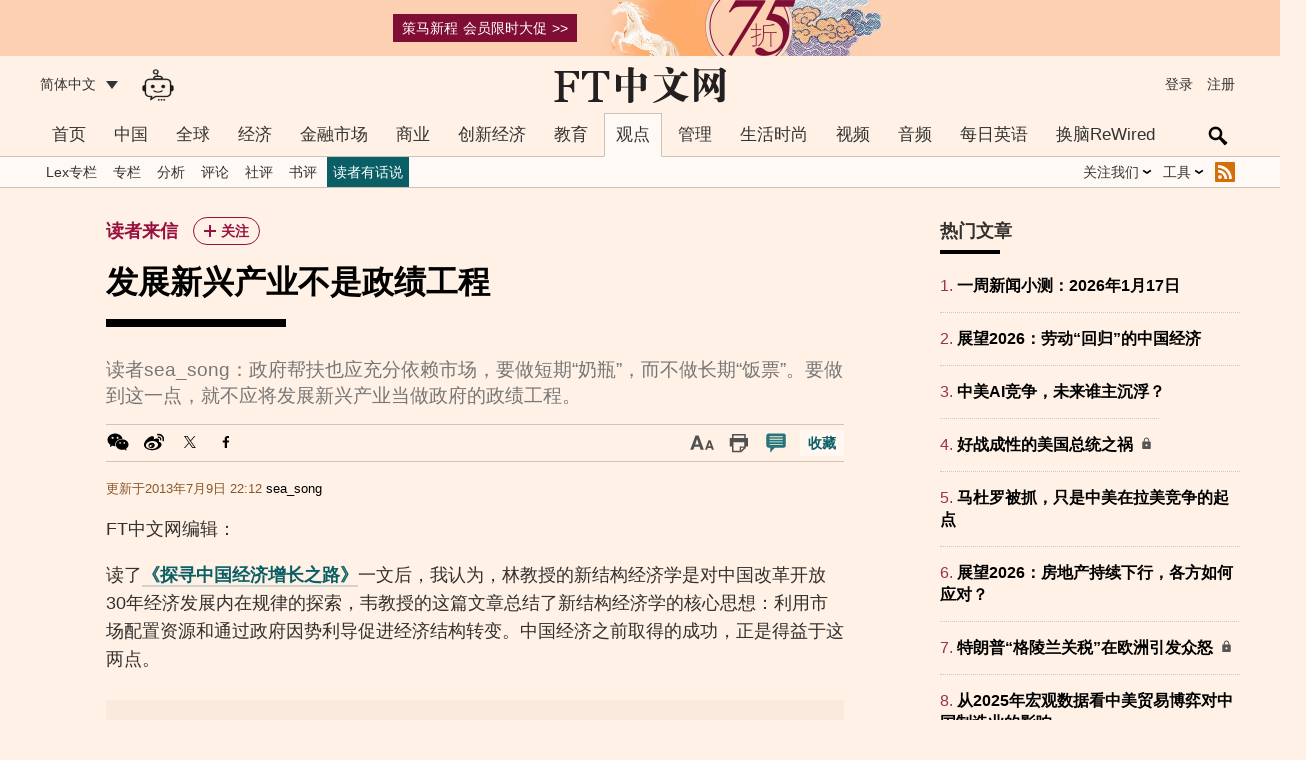

--- FILE ---
content_type: text/html;charset=utf-8
request_url: https://d2b0shd2ijglgd.cloudfront.net/story/001051342?topnav=opinion&subnav=letter&archive
body_size: 343646
content:

	<!DOCTYPE html>
<html class="no-js core">
<head>
<meta charset="utf-8" />
<meta http-equiv="X-UA-Compatible" content="IE=edge" />
<meta http-equiv="Content-Language" content="zh-CN"/>
<title>发展新兴产业不是政绩工程 - FT中文网</title>
<META name=keywords content="读者来信">
<meta content="" name="description"/>
<meta name="apple-mobile-web-app-status-bar-style" content="black" />
<meta name="robots" content="noarchive">
<link rel="apple-touch-icon-precomposed" href="https://d2785ji6wtdqx8.cloudfront.net/img/ipad_icon.png" />
<meta name="viewport" content="width=device-width, initial-scale=1.0" />
<link rel="preconnect" href="https://d2785ji6wtdqx8.cloudfront.net" />
<link rel="preconnect" href="https://d1sh1cgb4xvhl.cloudfront.net/unsafe" />
<script>
window.cutsTheMustard = (typeof Function.prototype.bind !== 'undefined');
if (window.cutsTheMustard) {
document.documentElement.className = document.documentElement.className.replace(/\bno-js\b/, 'js').replace(/\bcore\b/, 'enhanced');
}
</script>
<script type="text/javascript">var privilegeEventLabel = 'Archive/story/001051342';</script>
<style>@charset "UTF-8";*{margin:0;padding:0;box-sizing:border-box}body{font-family:Helvetica Neue,Verdana,Arial,Hiragino Sans GB,WenQuanYi Micro Hei,Heiti SC,Microsoft Yahei,SimSun,Hiragino Sans TC,Microsoft JhengHei,PMingLiU,sans-serif;font-size:16px;margin:0 auto;display:block;background:#fff1e5 none repeat scroll 0 0}.is-ipad body{font-size:18px}div{text-align:left;line-height:140%}img{border:medium none;max-width:100%}a{color:#0a5e66;text-decoration:none}a:active,a:hover{color:#33302e}a.highlight{color:#990f3d}li,ul{list-style-position:outside;list-style-type:none;margin:0;padding:0}.clearfloat{clear:both}.blue-link{color:#2e6e9e}.blue-link:active,.blue-link:hover{color:#33302e}[data-type]{cursor:pointer}.hide{display:none}.block-container .warn a,.warn,.warn a{color:#c00}.warn a{text-decoration:underline;font-weight:700}.rightimage{float:right;margin:0 0 10px 10px}.intro-container .image,.side-container .image{position:static;float:right;width:82px;padding:15px 0 15px 5px;clear:right}.intro-container .image.first-child,.side-container .image.first-child{float:none;width:100%;padding:0}.intro-container .image.square-icon,.side-container .image.square-icon{padding:0 0 5px 5px}.intro-container .image.square-icon figure,.side-container .image.square-icon figure{padding-bottom:100%}.intro-container .image figure,.side-container .image figure{background-color:transparent}.audio-placeholder{height:44px;margin-bottom:15px}.is-ftc-app .audio-placeholder{position:fixed;bottom:0;width:100%;margin:0;padding:0;left:0;right:0;z-index:99999999;-webkit-backface-visibility:hidden;backface-visibility:hidden}.is-ftc-app.is-android-app .audio-placeholder{position:static}@media only screen and (max-width:490px){.audio-placeholder{position:fixed;bottom:0;width:100%;margin:0;padding:0;left:0;right:0;z-index:99999999}}.audio-container{color:#33302e;background-color:#f2e5da;height:100%}.audio-controls{width:100%;height:100%;position:relative}.audio-control{float:left;text-indent:100%;white-space:nowrap;overflow:hidden;background:transparent;border:0;padding:0;display:block;width:44px;height:44px;background-size:28px 28px;background-position:50%;background-color:transparent;vertical-align:baseline;background-repeat:no-repeat}.audio-control:disabled{display:none;pointer-events:none}.control__play{background-image:url("data:image/svg+xml;charset=utf-8,%3Csvg viewBox='0 0 1024 1024' xmlns='http://www.w3.org/2000/svg'%3E%3Cstyle%3E*{fill:%2333302e!important}%3C/style%3E%3Cpath d='M716.8 512l-384-256v512z' fill-rule='evenodd'/%3E%3C/svg%3E")}.control__pause{background-image:url("data:image/svg+xml;charset=utf-8,%3Csvg viewBox='0 0 1024 1024' xmlns='http://www.w3.org/2000/svg'%3E%3Cstyle%3E*{fill:%2333302e!important}%3C/style%3E%3Cpath d='M307.2 256h153.6v512H307.2V256zm256 512h153.6V256H563.2v512z' fill-rule='evenodd'/%3E%3C/svg%3E")}.audio-time-text{float:left;display:table-cell;width:44px;height:44px;line-height:44px;overflow:hidden;white-space:nowrap;vertical-align:middle;-webkit-user-select:none;-moz-user-select:none;-ms-user-select:none;user-select:none;font-family:MetricWeb,sans-serif;font-size:14px;text-align:center}.audio-time-text__current{float:left;text-align:left}.audio-time-text__total{float:right}.audio-time-progress{display:block;position:absolute;left:88px;right:44px;top:0;bottom:0;margin:auto;cursor:pointer;-webkit-user-select:none;-moz-user-select:none;-ms-user-select:none;user-select:none}.audio-time-progress__background{height:6px;width:100%;background:#ccc1b7;display:block;margin-top:19px}.audio-time-progress__fill{height:6px;width:100%;background:#0a5e66;display:block;position:absolute;top:19px;left:0;-webkit-transform-origin:left;-ms-transform-origin:left;transform-origin:left;-webkit-transform:scaleX(0);-ms-transform:scaleX(0);transform:scaleX(0);pointer-events:none}.audio-time-progress__scrub{width:14px;height:14px;border-radius:50%;background-color:#12a5b3;position:absolute;top:15px;left:-7px;-webkit-transform-origin:center;-ms-transform-origin:center;transform-origin:center;-webkit-transform:scale(0);-ms-transform:scale(0);transform:scale(0);-webkit-transition:-webkit-transform .1s ease-out;transition:-webkit-transform .1s ease-out;transition:transform .1s ease-out;transition:transform .1s ease-out,-webkit-transform .1s ease-out;pointer-events:none}.language-switch-container{display:none}.sticky-element-on .sticky-element-inner{position:fixed;top:44px;background-color:#fff1e5;border-width:0 1px 1px 0;border-style:solid;border-color:#cec6b9;z-index:1}.language-switch-inner{margin:0 auto;text-align:center;display:table;border-collapse:collapse;position:relative}a.language-switch{color:#0d7680;background-color:#fff1e5;display:table-cell;height:26px;line-height:26px;padding:0 15px;border:1px solid #0d7680}a.language-switch.on{color:#fff;background-color:#0d7680}a.language-switch-left,a.language-switch-right{display:block;position:absolute;height:44px;width:44px;top:0}a.language-switch-left{left:0}a.language-switch-right{right:0}a.language-switch-menu{display:none;background-image:url("https://d2785ji6wtdqx8.cloudfront.net/icons/svg/fticon-v1_hamburger.svg")}a.language-switch-share{display:none;background-image:url("https://d2785ji6wtdqx8.cloudfront.net/icons/svg/fticon-v1_share.svg")}audio{width:100%;height:44px}button{display:inline-block;-webkit-box-sizing:border-box;box-sizing:border-box;vertical-align:middle;margin:0;outline:0;text-align:center;text-decoration:none;font-weight:600;cursor:pointer;-webkit-transition:background-color .3s,color .15s ease-out,border-color .15s ease-out;transition:background-color .3s,color .15s ease-out,border-color .15s ease-out;-moz-appearance:none;-webkit-appearance:none;-webkit-user-select:none;-moz-user-select:none;-ms-user-select:none;user-select:none;background-clip:padding-box;-webkit-font-smoothing:antialiased;-moz-osx-font-smoothing:grayscale;background-size:16px;min-height:26px;min-width:26px;padding:0 8px;font-size:14px;line-height:26px;color:#0a5e66;background-color:hsla(0,0%,100%,.4);border:1px solid rgba(39,117,123,.15)}button:active,button:hover{background-color:transparent;border-color:transparent}button.myft-follow{background-color:transparent;border:1px solid #990f3d;color:#990f3d;border-radius:26px;position:relative;padding-left:27px;padding-right:10px;margin:0 0 0 15px}button.myft-follow.tick{background-color:#990f3d;color:#fff}button.myft-follow:before{display:inline-block;width:12px;height:12px;background-repeat:no-repeat;background-size:contain;background-position:50%;background-color:transparent;content:" ";left:10px;margin:-6px 4px 0 0;position:absolute;top:50%}button.myft-follow.plus:before{background-image:url("data:image/svg+xml;charset=utf-8,%3Csvg xmlns='http://www.w3.org/2000/svg' width='12' height='12' viewBox='0 0 12 12'%3E%3Cstyle%3E*{fill:%23990f3d!important}%3C/style%3E%3Cpath d='M5.053 0v5.053H0v1.894h5.053V12h1.894V6.947H12V5.053H6.947V0H5.053z' fill='%23333' fill-rule='evenodd'/%3E%3C/svg%3E");background-image:url("https://d2785ji6wtdqx8.cloudfront.net/images/png/plus.png")\9}button.myft-follow.tick:before{background-image:url("data:image/svg+xml;charset=utf-8,%3Csvg xmlns='http://www.w3.org/2000/svg' width='14' height='13' viewBox='0 0 14 13'%3E%3Cstyle%3E*{fill:%23fff!important}%3C/style%3E%3Cpath d='M5.273 10.08L2.1 7.7l-.8-.6L.1 8.7l.8.6 3.226 2.42-.02.026.807.564.787.59.02-.026.026.02.564-.807.59-.787-.026-.02 6.445-9.207.572-.82-1.64-1.146-.572.82-6.407 9.153z' fill-rule='evenodd'/%3E%3C/svg%3E");background-image:url("https://d2785ji6wtdqx8.cloudfront.net/images/png/tick-thin.png")\9}input[type=submit],select{-webkit-appearance:none;appearance:none;border-radius:0}.icon-right{float:right;margin-left:12px;display:block;font-size:14px;line-height:140%}#phone-ftc-binding-container,#phone-login-container,#wechat-ftc-binding-container{display:none}#phone-binding-status,#phone-login-status,#wechat-binding-status{margin-bottom:15px}::view-transition-new(*),::view-transition-old(*){animation:a .3s ease}.reorder-box div,.reorder-box h3{margin-bottom:1em}.reorder-box label{margin-right:1em}.reorder-toggle{accent-color:#0a5e66}.reorder-slider{width:100%;-webkit-appearance:none;appearance:none;height:6px;border-radius:3px;background:#ccc;margin:10px 0}.reorder-slider::-webkit-slider-runnable-track{height:6px;background:#0a5e66;border-radius:3px}.reorder-slider::-moz-range-track{height:6px;background:#0a5e66;border-radius:3px}.reorder-slider::-webkit-slider-thumb{-webkit-appearance:none;width:16px;height:16px;border-radius:50%;background:#fff;border:2px solid #0a5e66;margin-top:-5px;cursor:pointer}.reorder-slider::-moz-range-thumb{width:16px;height:16px;border-radius:50%;background:#fff;border:2px solid #0a5e66;cursor:pointer}@keyframes a{0%{opacity:.8;transform:scale(.98)}to{opacity:1;transform:scale(1)}}@media screen and (max-width:490px){body,html{max-width:100%!important;overflow-x:hidden!important}}.input-oneline{box-sizing:border-box;-moz-appearance:none;-webkit-appearance:none;margin:0;height:36px;border:1px solid #cec6b9;border-radius:5px;padding:7px 5px 8px;width:100%;background-color:#fff;color:#333;font-family:BentonSans,sans-serif;font-size:16px;outline:0;-webkit-transition:box-shadow .15s ease-in;transition:box-shadow .15s ease-in;background-clip:padding-box}.input-submit-container{line-height:36px}.input-submit{float:right;vertical-align:middle;margin:0;outline:0;border-radius:5px;text-align:center;text-decoration:none;font-family:BentonSans,sans-serif;cursor:pointer;-webkit-transition:background-color .3s,box-shadow .15s ease-in;transition:background-color .3s,box-shadow .15s ease-in;-webkit-user-select:none;-moz-user-select:none;-ms-user-select:none;user-select:none;background-clip:padding-box;padding:3px 14px;font-size:14px;line-height:16px;border-width:1px;color:#2e6e9e;background:0 0;border-color:#2e6e9e;color:#fff;background:#2e6e9e;border:1px solid #2e6e9e;padding:8px 18px;font-size:16px;line-height:18px}.custom-search-input,.input-submit{display:block;box-sizing:border-box;-moz-appearance:none;-webkit-appearance:none}.custom-search-input{color:#000;background-color:transparent;border:1px solid transparent;border-radius:0;margin:0 0 0 44px;padding:2px 26px 1px 12px;height:100%;outline:none;font-size:inherit;cursor:text;width:100%;background-color:#fff;border:1px solid #a7a59b;padding-right:49px;padding-left:5px;transition:width .2s}.search-topic-intention div.input-container{display:flex;align-items:center;padding-bottom:15px;position:relative}.search-topic-intention div.input-name,.search-topic-intention div.input-name-container{flex:1;padding:0}.search-topic-intention div.input-name-container input,.search-topic-intention div.input-name input{padding:7.5px;width:100%}.search-topic-intention div.input-name-container.show-reorder-button-leading,.search-topic-intention div.input-name.show-reorder-button-leading{padding-left:31.5px;background-image:url('data:image/svg+xml;utf8,<svg xmlns="http://www.w3.org/2000/svg" height="24px" viewBox="0 -960 960 960" width="24px" fill="%23333333"><path d="M120-200v-80h720v80H120Zm0-160v-80h720v80H120Zm0-160v-80h720v80H120Zm0-160v-80h720v80H120Z"/></svg>');background-repeat:no-repeat;background-position:0;background-size:24px 24px;line-height:24px}.search-topic-intention{display:none;position:absolute;padding-left:15px;padding-right:15px;left:0;right:0;top:100%;background-color:#fff;border:1px solid #a7a59b;z-index:11}.search-topic-intention.on{display:block}.search-topic-intention [data-purpose]{background-color:transparent;font-size:1em;display:inline;padding:0}@media (max-width:768px){.search-topic-intention{left:-29px}}.hide-search-intention{font-family:Arial,Helvetica Neue,Helvetica,sans-serif;position:absolute;top:10px;right:10px;width:30px;height:30px;line-height:30px;text-align:center;font-size:18px;color:#555;background-color:transparent;border:1px solid #ccc;border-radius:50%;cursor:pointer;transition:background-color .3s,color .3s;display:flex;justify-content:center;align-items:center}.hide-search-intention:hover{color:#fff;background-color:#666}.hide-intention{font-family:Arial,Helvetica Neue,Helvetica,sans-serif;position:absolute;top:10px;right:10px;width:30px;height:30px;line-height:30px;text-align:center;font-size:18px;color:#555;background-color:transparent;border:1px solid #ccc;border-radius:50%;cursor:pointer;transition:background-color .3s,color .3s;display:flex;justify-content:center;align-items:center}.hide-intention:hover{color:#fff;background-color:#666}.yx_hl{color:#990f3d}.header-container{background-color:#fff1e5;color:#333;height:57px}.header-inner{height:57px;padding:0 30px;position:relative;max-width:1260px;margin:auto}.header-inner a{color:#333}.masthead{display:block;text-align:center;margin:auto;height:57px;font-size:20px;line-height:57px;width:336px;max-width:100%;background-size:auto 36px;background-repeat:no-repeat;background-position:50%;background-image:url("https://d1sh1cgb4xvhl.cloudfront.net/unsafe/picture/9/000132359_piclink.png")}.is-big5 .masthead{background-image:url("https://d1sh1cgb4xvhl.cloudfront.net/unsafe/picture/6/000132936_piclink.png")}.header-side{position:absolute;top:0;bottom:0;height:100%;margin:auto;font-size:14px;display:block}.header-side a{color:#333;height:100%;line-height:57px;cursor:pointer;position:relative}.header-side a.my-account{padding-left:32px;position:relative}.header-side a.my-account:before{content:"";position:absolute;display:block;top:0;bottom:4px;left:0;width:32px;background-repeat:no-repeat;background-position:50%;background-image:url('data:image/svg+xml;charset=UTF-8,<svg xmlns="http://www.w3.org/2000/svg" viewBox="0 0 1024 1024"><circle cx="512" cy="409.5" r="102.4" fill="%2333302E"/><path d="M512 563.1c-128 0-179.2 25.6-179.2 102.4v102.6h358.4V665.5c0-77.3-51.2-102.4-179.2-102.4z" fill="%2333302E"/></svg>')}.header-side a.my-account:active:after,.header-side a.my-account:hover:after{left:32px}.header-side a:active:after,.header-side a:hover:after{content:"";position:absolute;height:4px;right:0;left:0;bottom:10px;background-color:#000}.header-left{left:30px;width:90px}.header-left-ai-icon{left:120px;width:55px;background-size:auto 32px}.header-left-ai-icon,.header-left-ai-icon-mobile{display:block;background-image:url("https://d1sh1cgb4xvhl.cloudfront.net/unsafe/picture/9/000229089_piclink.png");background-repeat:no-repeat;background-position:50%}.header-left-ai-icon-mobile{position:absolute;top:0;left:44px;height:100%;width:44px;background-size:auto 28px}.current-edition{height:100%;line-height:57px;cursor:pointer}.current-edition span:after{content:"";display:inline-block;margin-left:10px;border-top:8px solid #333;border-left:6px solid transparent;border-right:6px solid transparent}.expandable.header-left{overflow:visible}.expandable.header-left a{display:none}.expandable.header-left.on .current-edition{position:absolute;background-color:#fff9f5;height:auto;left:-10px;padding-left:10px;padding-right:10px;z-index:9999999999999}.expandable.header-left.on .current-edition a{display:block;height:auto;line-height:140%;border-top:1px dotted #fff;padding:15px 0}.header-right{right:30px;text-align:right}.header-right a{display:inline-block;margin:0 5px;position:relative;border-width:0}.member-box{display:none}.is-member .member-box{display:block}.is-member .visitor-box{display:none}@media only screen and (max-width:490px){.header-side{display:none}.header-container{height:44px}.header-inner{position:fixed;top:0;height:44px;z-index:999999999;width:100%;background-color:#33302e}.always_show.header-container .header-inner{background-color:transparent}.masthead{height:44px;background-size:auto 27px;background-image:url(https://d2785ji6wtdqx8.cloudfront.net/images/masthead1.png)}.is-wechat .o-nav{position:relative;overflow:hidden}}@media (-webkit-min-device-pixel-ratio:2),(min-resolution:192dpi){.masthead{background-image:url("https://d1sh1cgb4xvhl.cloudfront.net/unsafe/picture/9/000132359_piclink.png")}.is-big5 .masthead{background-image:url("https://d1sh1cgb4xvhl.cloudfront.net/unsafe/picture/6/000132936_piclink.png")}}@media only screen and (-webkit-min-device-pixel-ratio:2) and (max-width:490px),only screen and (min-resolution:192dpi) and (max-width:490px){.masthead{background-image:url("https://d1sh1cgb4xvhl.cloudfront.net/unsafe/picture/9/000132359_piclink.png")}.is-big5 .masthead{background-image:url("https://d1sh1cgb4xvhl.cloudfront.net/unsafe/picture/6/000132936_piclink.png")}}body{margin:0;padding:0}@media (max-width:61.24em){.header-container{display:none}}@media (max-width:61.24em){.header-container.always_show{display:block}}.hide-on-large-screen{display:none}@media (max-width:61.24em){.hide-on-large-screen{display:block}}.hide-on-large-screen .o-nav__container{display:none}.o-nav__placeholder{padding:0;margin:0 0 30px;border:0}@media (max-width:61.24em){.o-nav__placeholder{height:44px;background-color:transparent}}@media (min-width:61.25em){.o-nav__placeholder{position:relative;z-index:999999;height:74px;background-color:transparent}}.o-nav{background-color:#fff1e5;color:#fff;position:relative}@media (max-width:61.24em){.o-nav{position:fixed;top:0;left:0;right:0;z-index:1;height:44px;box-shadow:0 1px 3px rgba(77,72,69,.2),0 6px 10px rgba(77,72,69,.15)}}@media (min-width:61.25em){.o-nav:after{height:30px;transition:height .3s;background-color:#fff9f5}.o-nav:after,.o-nav:before{content:"";position:absolute;left:0;right:0;border-bottom:1px solid #ccc1b7}.o-nav:before{bottom:0;height:0;z-index:1}.o-nav-sticky .o-nav{position:fixed;top:0;left:0;right:0;z-index:999999}.o-nav-sticky .o-nav:after{height:0}}.o-nav__meganav-placeholder{display:none}.o-nav__outer{position:relative;box-sizing:border-box;margin-left:auto;margin-right:auto;min-width:240px;max-width:1260px;padding-left:10px;padding-right:10px}@media (min-width:61.25em){.o-nav__outer{padding:0 30px}}.o-nav__inner{position:relative;box-sizing:border-box;display:block;min-width:100%;max-width:100%;width:100%}.site-map{box-sizing:border-box;margin-left:auto;margin-right:auto;min-width:240px;max-width:1260px;padding:5px 10px 10px}@media (min-width:61.25em){.site-map{display:none}}.site-map__container{box-sizing:border-box;display:block;min-width:100%;max-width:100%;width:100%}.site-map__items li{display:inline-block;background-image:url("https://d2785ji6wtdqx8.cloudfront.net/img/png/arrow-right.png");background-image:url("https://d2785ji6wtdqx8.cloudfront.net/img/svg/arrow-right.svg");background-repeat:no-repeat;background-position:0;background-size:15px;padding-left:15px}.site-map__items li a{font-size:1.05em;line-height:120%}.site-map__items li a:hover{color:#2e6e9e}.site-map__items li:first-child{background-image:none;padding-left:0}.warn-content{background-color:#f6e9d9;display:none;justify-content:center;align-items:center;text-align:center;font-size:12px;padding:10px;position:relative;z-index:1}.warn-content span{color:#514f4e;vertical-align:middle}.warn-content .close-img{display:inline-block;width:15px;height:15px;margin:0 0 0 10px;background-size:contain;background-repeat:no-repeat;background-image:url([data-uri])}@media (min-width:46.25em){.warn-content{margin:50px 0 -50px}}@media only screen and (max-width:690px){.warn-content{line-height:160%;margin:50px 0 -50px}}@media (min-width:61.25em){.warn-content{margin:0}}@media only screen and (max-width:690px){.is-subscriber .warn-content{display:none!important}}.o-header__masthead-mobile{padding:11.5px 0;margin:0}@media (min-width:61.25em){.o-header__masthead-mobile{display:none}}.o-header__masthead-mobile>a{display:block;margin:0 auto;padding:0;height:21px;width:98.7px;background-image:url("https://d1sh1cgb4xvhl.cloudfront.net/unsafe/picture/1/000132361_piclink.png");background-image:url("https://d2hgac2iiu3amu.cloudfront.net/picture/3/000132363_piclink.svg");background-repeat:no-repeat;background-position:50%;background-size:contain}.o-header__masthead-mobile>a span{display:none}@media (min-width:61.25em){.hide_nav .o-nav__placeholder{display:none}}.hide_header .header-container,.hide_header .o-nav__placeholder,.hide_header header,.hide_nav .mps,.hide_nav .nav-toggle{display:none}.is-big5 .o-header__masthead-mobile>a{background-image:url("https://d1sh1cgb4xvhl.cloudfront.net/unsafe/picture/6/000132936_piclink.png")}@media (max-width:46.24em){.o-nav--open{overflow-y:hidden;height:100%}}.o-nav__container{position:absolute;top:0;height:44px}.o-nav__meganav{list-style:none;margin:0;padding:0}@media (max-width:61.24em){.o-nav__meganav{background-color:#fff1e0;color:#fff1e5;position:absolute;display:none}.o-nav__meganav:before{content:"";display:block;box-sizing:border-box;position:absolute;top:0;left:0;bottom:0;width:41.6666666667%;background-color:#fff1e5;color:#fff;z-index:-1}.nav-toggle[aria-pressed=true]~.o-nav__meganav{position:fixed;top:44px;bottom:0;right:0;left:0;z-index:1;overflow-y:scroll;width:100%;display:block}}@media (max-width:61.24em){.is-member .nav-section.login,.nav-section.logout{display:none}.is-member .nav-section.logout{display:block}}.nav-section-head{box-sizing:border-box}@media (max-width:61.24em){.nav-section-head{border:0;border-radius:0;outline:none;padding:0 15px;margin:0;display:block;min-width:41.6666666667%;max-width:41.6666666667%;width:41.6666666667%;height:40px;line-height:40px;text-align:right;text-decoration:none;background-color:#fff1e5;color:#333;font-size:14px;font-weight:700}.nav-section-head:after{content:"";padding-left:1em;margin-right:-15px;background-image:url("https://d2785ji6wtdqx8.cloudfront.net/ftc-icons/png/arrow-right.png");background-image:url("https://d2785ji6wtdqx8.cloudfront.net/ftc-icons/svg/arrow-right.svg");display:inline-block;width:10px;height:10px;background-size:contain;background-repeat:no-repeat;background-position:50%}.nav-section-head[aria-selected=true]{background-color:#fff1e0;color:#333;font-weight:700}.nav-section-head[aria-selected=true]:after{background-image:url("https://d2785ji6wtdqx8.cloudfront.net/ftc-icons/png/arrow-right.png");background-image:url("https://d2785ji6wtdqx8.cloudfront.net/ftc-icons/svg/arrow-right.svg");display:inline-block;width:10px;height:10px;background-size:contain;background-repeat:no-repeat;background-position:50%}}.nav-section-head.desktop{display:none}.nav-section-head.mobile{display:block}@media (min-width:61.25em){.nav-section-head.mobile{display:none}}.nav-items{box-sizing:border-box;list-style:none;margin:0;padding:0}@media (max-width:61.24em){.nav-items{padding-left:10px;min-width:58.3333333333%;max-width:58.3333333333%;width:58.3333333333%;position:fixed;right:0;top:44px;bottom:0;padding:0 0 0 15px;min-height:340px;overflow-y:scroll;background-color:#fff1e0;color:#fff1e5}.nav-section-head~.nav-items{display:none}.nav-section-head[aria-selected=true]~.nav-items{display:block}}.nav-link{box-sizing:border-box;text-decoration:none}@media (max-width:61.24em){.nav-link{border:0;border-radius:0;outline:none;padding:0 15px;margin:0;display:block;min-width:41.6666666667%;max-width:41.6666666667%;width:41.6666666667%;height:40px;line-height:40px;text-align:right;text-decoration:none;background-color:#fff1e5;font-size:14px;font-weight:700}.nav-link,.nav-link:hover{color:#333}.nav-items .nav-link{display:block;padding-left:0;padding-right:0;min-width:0;max-width:none;width:auto;height:32px;line-height:32px;text-align:left;background-color:#fff1e0;color:#333;font-size:16px;font-weight:400}.nav-items .nav-link:focus,.nav-items .nav-link:hover{text-decoration:underline}}.nav-sub-items{display:none}.nav-toggle{background-color:transparent;color:#fff;box-sizing:border-box;border:0;padding:0;margin:0;outline:none;cursor:pointer;display:inline-block;line-height:44px;height:100%;width:44px;text-align:left;vertical-align:middle}@media (min-width:61.25em){.nav-toggle{display:none}}.nav-toggle span{display:none}@media (max-width:61.24em){.nav-toggle:before{content:"";vertical-align:middle;background-image:url("https://d2785ji6wtdqx8.cloudfront.net/ftc-icons/png/hamburger.png");background-image:url("https://d2785ji6wtdqx8.cloudfront.net/ftc-icons/svg/hamburger.svg")}.nav-toggle:before,.nav-toggle[aria-pressed=true]:before{display:inline-block;width:20px;height:20px;background-size:contain;background-repeat:no-repeat;background-position:50%}.nav-toggle[aria-pressed=true]:before{background-image:url("https://d2785ji6wtdqx8.cloudfront.net/ftc-icons/png/cross.png");background-image:url("https://d2785ji6wtdqx8.cloudfront.net/ftc-icons/svg/cross.svg")}}@media (min-width:61.25em){.o-nav__container{position:relative}}@media (min-width:61.25em){.o-nav__meganav{background-color:#fff1e5;color:#fff;white-space:nowrap}}@media (min-width:61.25em){.nav-section{display:inline-block;position:relative}.nav-section:hover,.nav-section[aria-selected=true]{background-color:#fff9f5}}@media (min-width:61.25em) and (min-width:61.25em){.nav-section:hover .nav-section-head.desktop,.nav-section[aria-selected=true] .nav-section-head.desktop{position:relative;overflow:visible}.nav-section:hover .nav-section-head.desktop:after,.nav-section[aria-selected=true] .nav-section-head.desktop:after{content:"";position:absolute;top:0;left:0;right:0;bottom:0;z-index:2;border-top:1px solid #ccc1b7;border-left:1px solid #ccc1b7;border-right:1px solid #ccc1b7;border-bottom:1px solid #fff9f5;background-color:transparent}}@media (min-width:61.25em){.nav-section.mobile{display:none}}@media (min-width:61.25em){.nav-section[aria-selected=true]{position:static}}@media (min-width:61.25em){.nav-section.nav-section-new .nav-section-head{position:relative}.nav-section.nav-section-new .nav-section-head:before{content:"";position:absolute;right:0;top:2px;height:9px;width:21px;background-image:url(https://d2785ji6wtdqx8.cloudfront.net/ftc-icons/png/new-nav.png);background-size:contain;background-repeat:no-repeat;background-position:50%}}@media (min-width:61.25em){.nav-section-head.desktop{border:0;border-radius:0;padding:0 12px;margin:0;line-height:44px;display:block;text-decoration:none;background-color:inherit;color:#333;font-size:17px;transition:background-color .3s}.nav-section-head.desktop:hover{background-color:#fff9f5;color:#333}}@media (min-width:61.25em) and (max-width:76.24em){.nav-section-head.desktop{padding:0 5px;font-size:16px}}@media (min-width:61.25em){.nav-items{position:absolute;left:0;min-width:100%;z-index:1;display:none;background-color:#fff9f5;color:#fff}.nav-section-head.desktop:hover~.nav-items,.nav-section:hover .nav-items{z-index:9;display:block;border-left:1px solid #ccc1b7;border-right:1px solid #ccc1b7;border-bottom:1px solid #ccc1b7}.nav-section-head.desktop[aria-selected=true]:hover~.nav-items,.nav-section[aria-selected=true]:hover .nav-items{border-left-width:0;border-right-width:0;border-bottom-width:0}.o-nav-sticky .nav-section-head.desktop:hover~.nav-items,.o-nav-sticky .nav-section:hover .nav-items{display:none}.nav-section[aria-selected=true] .nav-items{display:inline;height:30px;transition:height .3s}.o-nav-sticky .nav-section[aria-selected=true] .nav-items{height:0;overflow:hidden}}@media (min-width:61.25em){.nav-item{box-sizing:border-box;position:relative;min-width:100%;display:block;border-top:1px solid #666;border-top-width:0}.nav-section[aria-selected=true] .nav-item{display:inline-block;width:auto;min-width:0;border:0}.nav-item.mobile,.nav-section[aria-selected=true] .nav-item.mobile{display:none}}@media (min-width:61.25em){.nav-link{margin:0;display:block;word-break:keep-all;white-space:nowrap;line-height:30px;height:30px;font-size:14px;cursor:pointer;color:#333;padding:0 25px 0 15px;position:relative}.nav-section[aria-selected=true] .nav-link{padding:0 6px}.nav-item[aria-selected=true] .nav-link,.nav-link:hover{background-color:#0a5e66;color:#fff}.nav-item[aria-haspopup=true] .nav-link:after{content:"";background-image:url("https://d2785ji6wtdqx8.cloudfront.net/ftc-icons/png/arrow-down.png");background-image:url("https://d2785ji6wtdqx8.cloudfront.net/ftc-icons/svg/arrow-down.svg");display:inline-block;width:10px;height:10px;background-size:contain;background-repeat:no-repeat;background-position:50%;position:absolute;right:10px;top:50%;margin-top:-5px}.nav-section[aria-selected=true] .nav-item[aria-haspopup=true] .nav-link:after{position:static;right:auto;top:auto;margin:0 0 0 5px}.nav-section[aria-selected=true] .nav-item[aria-haspopup=true]:hover .nav-link:after,.nav-section[aria-selected=true] .nav-item[aria-haspopup=true][aria-selected=true] .nav-link:after{background-image:url("https://d2785ji6wtdqx8.cloudfront.net/ftc-icons/png/white/arrow-down-white.png");background-image:url("https://d2785ji6wtdqx8.cloudfront.net/ftc-icons/svg/white/arrow-down-white.svg");display:inline-block;width:10px;height:10px;background-size:contain;background-repeat:no-repeat;background-position:50%}.nav-item[aria-haspopup=true] .nav-link:hover:after,.nav-item[aria-haspopup=true]:hover .nav-link:after{background-image:url("https://d2785ji6wtdqx8.cloudfront.net/ftc-icons/png/arrow-right.png");background-image:url("https://d2785ji6wtdqx8.cloudfront.net/ftc-icons/svg/arrow-right.svg");display:inline-block;width:10px;height:10px;background-size:contain;background-repeat:no-repeat;background-position:50%}.nav-section[aria-selected=true] .nav-item[aria-haspopup=true] .nav-link:hover:after,.nav-section[aria-selected=true] .nav-item[aria-haspopup=true]:hover .nav-link:after{background-image:url("https://d2785ji6wtdqx8.cloudfront.net/ftc-icons/png/arrow-up.png");background-image:url("https://d2785ji6wtdqx8.cloudfront.net/ftc-icons/svg/arrow-up.svg");display:inline-block;width:10px;height:10px;background-size:contain;background-repeat:no-repeat;background-position:50%}.nav-section[aria-selected=true] .nav-item[aria-haspopup=true] .nav-link:hover:after,.nav-section[aria-selected=true] .nav-item[aria-haspopup=true][aria-selected=true]:hover .nav-link:after{background-image:url("https://d2785ji6wtdqx8.cloudfront.net/ftc-icons/png/white/arrow-up-white.png");background-image:url("https://d2785ji6wtdqx8.cloudfront.net/ftc-icons/svg/white/arrow-up-white.svg");display:inline-block;width:10px;height:10px;background-size:contain;background-repeat:no-repeat;background-position:50%}.nav-item[aria-haspopup=true] .nav-link:hover:after{background-image:url("https://d2785ji6wtdqx8.cloudfront.net/ftc-icons/png/white/arrow-right-white.png");background-image:url("https://d2785ji6wtdqx8.cloudfront.net/ftc-icons/svg/white/arrow-right-white.svg");display:inline-block;width:10px;height:10px;background-size:contain;background-repeat:no-repeat;background-position:50%}}@media (min-width:61.25em) and (max-width:76.24em){.nav-section[aria-selected=true] .nav-link{padding:0 2px;font-size:12px}}@media (min-width:61.25em){.nav-sub-items{list-style-type:none;margin:0;padding:0;position:absolute;left:100%;top:0;min-width:100%;display:none;background-color:#fff9f5;border-left:1px solid #ccc1b7;border-right:1px solid #ccc1b7;border-bottom:1px solid #ccc1b7}.nav-sub-items li{border-top:1px solid #666;border-top-width:0}.nav-sub-items a{color:#333;padding:0 20px;height:30px;line-height:30px;font-size:12px;display:block;text-decoration:none;white-space:nowrap}.nav-sub-items a:hover{background-color:#0a5e66;color:#fff}.nav-item:hover .nav-sub-items,.nav-link:hover~.nav-sub-items{display:block}.nav-section[aria-selected=true] .nav-sub-items{left:0;top:100%}}.o-nav__extra-tools{display:none;list-style-type:none;margin:0;padding:0}@media (min-width:61.25em){.o-nav__extra-tools{display:block;height:30px;transition:height .3s;position:absolute;right:0;top:100%;z-index:10}.o-nav-sticky .o-nav__extra-tools{height:0;overflow:hidden}.o-nav__extra-tools .tools-section{display:inline-block;position:relative;height:30px;vertical-align:bottom}.o-nav__extra-tools .tools-section[aria-haspopup=true] .tools-section-head:after{content:"";padding-left:5px;background-image:url("https://d2785ji6wtdqx8.cloudfront.net/ftc-icons/png/arrow-down.png");background-image:url("https://d2785ji6wtdqx8.cloudfront.net/ftc-icons/svg/arrow-down.svg");display:inline-block;width:10px;height:10px;background-size:contain;background-repeat:no-repeat;background-position:50%}.o-nav__extra-tools .tools-section-head{text-decoration:none;display:block;word-break:keep-all;white-space:nowrap;line-height:30px;font-size:14px;color:#333;padding:0 5px 0 0}.o-nav__extra-tools .follow__rss span{text-indent:-999em;background-image:url("https://d2785ji6wtdqx8.cloudfront.net/ftc-icons/png/rss.png");background-image:url("https://d2785ji6wtdqx8.cloudfront.net/ftc-icons/svg/rss.svg");display:inline-block;width:20px;height:20px;background-size:contain;background-repeat:no-repeat;background-position:50%;display:block;height:30px}.o-nav__extra-tools .tools-section-head:hover:after,.o-nav__extra-tools .tools-section:hover .tools-section-head:after{background-image:url("https://d2785ji6wtdqx8.cloudfront.net/ftc-icons/png/arrow-up.png");background-image:url("https://d2785ji6wtdqx8.cloudfront.net/ftc-icons/svg/arrow-up.svg");display:inline-block;width:10px;height:10px;background-size:contain;background-repeat:no-repeat;background-position:50%}.o-nav__extra-tools .tools-items{list-style-type:none;margin:0;padding:0;position:absolute;right:0;min-width:100%;z-index:1;display:none;background-color:#fff9f5;border-left:1px solid #ccc1b7;border-right:1px solid #ccc1b7;border-bottom:1px solid #ccc1b7}.o-nav__extra-tools .tools-items li{border-top:1px solid #666;border-top-width:0}.o-nav__extra-tools .tools-items a{color:#333;padding:0 10px;height:30px;line-height:30px;font-size:12px;display:block;text-decoration:none;white-space:nowrap}.o-nav__extra-tools .tools-items a:hover{background-color:#0a5e66;color:#fff}.o-nav__extra-tools .tools-section-head:hover~.tools-items,.o-nav__extra-tools .tools-section:hover .tools-items{z-index:5;display:block}}@media (min-width:61.25em) and (max-width:76.24em){.o-nav__extra-tools .tools-section-head{font-size:12px;padding:0 2px 0 0}}@media (max-width:61.24em){.o-nav__placeholder{position:relative}}.current-page{position:absolute;left:0;bottom:0}.o-nav__search{z-index:10;height:44px;float:right}.o-nav__search,.o-nav__search button{background-color:transparent;box-sizing:border-box;padding:0;margin:0;width:44px}.o-nav__search button{border:none;outline:none;cursor:pointer;text-align:center;height:100%}.o-nav__search button span{color:#fff}.o-nav__search-toggle{width:44px;height:44px;display:inline-block;position:relative;z-index:10}.o-nav__search-toggle .search-toggle--close,.o-nav__search-toggle .search-toggle--open{display:none}.o-nav__search-toggle:after{content:"";vertical-align:middle;background-image:url("https://d2785ji6wtdqx8.cloudfront.net/ftc-icons/png/search.png");background-image:url("https://d2785ji6wtdqx8.cloudfront.net/ftc-icons/svg/search.svg")}.o-nav__search-toggle:after,.o-nav__search-toggle[aria-expanded=true]:after{display:inline-block;width:20px;height:20px;background-size:contain;background-repeat:no-repeat;background-position:50%}.o-nav__search-toggle[aria-expanded=true]:after{background-image:url("https://d2785ji6wtdqx8.cloudfront.net/ftc-icons/png/cross.png");background-image:url("https://d2785ji6wtdqx8.cloudfront.net/ftc-icons/svg/cross.svg")}#search-form{box-sizing:border-box;background-color:#fff1e5;padding:0 44px;position:absolute;top:0;right:-10px;z-index:9;height:44px;width:0;visibility:hidden}#search-form[aria-hidden=false]{width:100%;right:44px;visibility:visible}.search-input{box-sizing:border-box;color:#333;background-color:transparent;border:1px solid transparent;border-radius:0;margin:0 0 0 44px;padding:2px 26px 1px 12px;height:100%;outline:none;-moz-appearance:none;-webkit-appearance:none;font-size:inherit;display:block;cursor:text;width:100%;background-color:#fff1e5;border:1px solid #a7a59b;padding-right:49px;padding-left:5px;transition:width .2s}.search-button{position:absolute;left:44px;top:0}.search-button:after{content:"";vertical-align:middle;background-image:url("https://d2785ji6wtdqx8.cloudfront.net/ftc-icons/png/search.png");background-image:url("https://d2785ji6wtdqx8.cloudfront.net/ftc-icons/svg/search.svg");display:inline-block;width:20px;height:20px;background-size:contain;background-repeat:no-repeat;background-position:50%}.search-button span{display:none;z-index:0}.block-container{margin-bottom:15px}.block-container.side-video{margin-bottom:30px}.block-container a{color:#000;font-weight:700}.block-container.fixside .side-inner{position:fixed;bottom:30px;width:360px}.block-container.fixside.sticktop .side-inner{bottom:auto;top:74px}.block-container.fixside.side-left .side-inner{bottom:0}.block-container.bottomside .side-inner{position:absolute;bottom:30px;width:360px}.block-container.bottomside.side-left .side-inner{bottom:0}.block-container.fixmain .content-container{position:fixed;bottom:0;max-width:855px}.block-container.fixmain.sticktop .content-container{bottom:auto;top:74px}.block-container.fixmain .content-inner{border-width:0}.block-container.fixmain.side-left .content-container{position:static;float:right}.block-container.fixmain.side-left .content-inner{position:fixed;max-width:840px;border-width:0;bottom:0;padding-left:0;padding-right:0}.block-container.fixmain.side-left .side-container{float:left;margin-right:0;margin-left:0}.block-container.bottommain .content-container{position:absolute;bottom:0;max-width:855px}.block-container.bottommain .content-inner{border-width:0}.block-container.bottommain.side-left .content-container{position:static;float:right}.block-container.bottommain.side-left .content-inner{position:absolute;max-width:840px;border-width:0;bottom:0;padding-left:0;padding-right:0}.block-container.bottommain.side-left .side-container{float:left;margin-right:0;margin-left:0}.block-container.no-side.narrow-block{max-width:728px;margin-left:auto;margin-right:auto}.block-container.premium,.block-container.subscriber{display:none}.is-premium .block-container.premium,.is-subscriber .block-container.subscriber{display:block}.block-inner{max-width:1260px;padding:0 15px;margin:auto}.block-image-container{padding:0;margin-bottom:30px}.block-image-container img{display:block;margin:auto}.block-title{display:none}.list-title{font-size:1.2em;position:relative;height:20px;margin:0 15px 15px;clear:both}.list-title a.list-link{line-height:20px;position:absolute;height:100%;left:0;padding-right:10px;background-color:#fff1e5}.list-title a.list-link:active,.list-title a.list-link:hover{color:#990f3d}.list-title a.list-link.empty{background-color:transparent}.list-title a.right-link{display:none;position:absolute;right:0;top:6px}.list-title a.right-link:after{display:none}.list-title a.sponsor-link figure{height:30px;background-color:#fff1e5;position:absolute;right:0;top:-5px;padding-left:5px}.list-title a.sponsor-link figure img{height:30px}.list-title:before{content:"";position:absolute;height:9px;top:0;bottom:0;width:100%;margin:auto;background:url("https://d2785ji6wtdqx8.cloudfront.net/img/front-page-section-header.png") repeat transparent}.story-container .list-title{margin:0}.item-container{float:left}.item-container.one-row{float:none}.item-container.visited a.item-headline-link{color:#66605c}.item-container.visited .image img{opacity:.7}.item-container a.item-headline-link:visited{color:#66605c}.list-my-ft .item-container,.list-my-ft .LT,.list-my-ft .MT,.list-my-ft .PT,.list-my-ft .ST,.list-my-ft .XLT{display:none;float:none}.item-inner{padding:56.25% 15px 30px;position:relative}.ebook .item-inner{padding:133.3333333333% 15px 0}.ebook .image{padding-bottom:0}.item-headline a,.relative-container a{border-bottom:1px dotted transparent}.item-headline a:active,.item-headline a:hover,.relative-container a:active,.relative-container a:hover{border-bottom-color:#2e6e9e;color:#2e6e9e;color:#08474d}.item-headline a:hover,.relative-container a:hover{opacity:.5}.item-headline{font-weight:700;font-size:1.05em;line-height:120%;margin-bottom:10px}.headline-only .item-headline{margin-bottom:0}.item-lead{color:#505050;font-size:.9em}.item-lead img,.item-lead p{margin-bottom:1em}.item-lead a{color:#505050}.recommendation-reasons{margin-top:15px;line-height:1.4}.recommendation-reason{color:#505050;background-color:#fcd0b1;padding:5px 10px;display:inline-block;margin-right:10px;font-size:12px;border-radius:.125rem}.item-tag{color:#9e2f50;font-size:14px;font-weight:700;padding-bottom:15px}.item-tag a{color:#990f3d;vertical-align:middle}.item-tag a:active,.item-tag a:hover{border-bottom-color:#333;color:#333}.item-time{color:#8b572a;font-weight:400;font-size:12px;padding-top:15px}.item-time.highlight{color:#990f3d;text-align:left}.story-body a.read-more,a.read-more{display:inline-block;border:1px solid #00886f;color:#00886f;text-align:center;text-transform:uppercase;padding:10px 20px;font-weight:700;margin-top:15px}.story-body a.read-more:active,.story-body a.read-more:hover,a.read-more:active,a.read-more:hover{background-color:#00886f;color:#fff}.item-bottom{clear:both}.relative-container{margin-top:15px}.relative{font-size:.9em;font-weight:400}.relative:before{content:"•";padding-right:5px;color:#505050}.no-image .item-inner,.static-image .item-inner{padding-top:0}.static-image .image{position:static;margin-bottom:7.5px}.no-image .image{display:none}.no-lead .item-headline{margin-bottom:0}.side-list{padding-bottom:30px}.image{display:block;position:absolute;top:0;left:15px;right:15px;padding-bottom:5px}.image figure{position:relative;padding-bottom:56.25%;background-color:#f6e9d8;background-size:cover;background-repeat:no-repeat;transition:opacity 1s ease-in;overflow:hidden;display:block}.image figure img{position:absolute;left:0;right:0;max-width:none}.image figure.is-retina img{width:100%}.image img{transition:transform .5s ease}.image:active img,.image:hover img{transform:scale(1.05)}.image.leftPic,.image.rightPic{position:static}.image.portrait-img figure{padding-bottom:133.33333333%}.image.square-img figure{padding-bottom:100%}.image.wide-image figure{padding-bottom:33.333333333%}.is-audio figure:after,.is-video figure:after{content:"";position:absolute;min-width:24px;min-height:24px;max-width:80px;max-height:80px;width:15.75%;height:28%;left:0;bottom:0;display:inline-block;background-repeat:no-repeat;background-position:50%;background-color:transparent;vertical-align:baseline;background-color:#262a33}.is-audio figure:after{background-image:url('data:image/svg+xml;utf8,<svg xmlns="http://www.w3.org/2000/svg" width="24" height="24" viewBox="0 0 24 24"><path fill="white" d="M3 9v6h4l5 5V4L7 9H3zm13.5 3c0-1.77-1.02-3.29-2.5-4.03v8.05c1.48-.73 2.5-2.25 2.5-4.02zM14 3.23v2.06c2.89.86 5 3.54 5 6.71s-2.11 5.85-5 6.71v2.06c4.01-.91 7-4.49 7-8.77s-2.99-7.86-7-8.77z"/><path d="M0 0h24v24H0z" fill="none"/></svg>');background-image:url(https://d2785ji6wtdqx8.cloudfront.net/icons/png/fticon-v1_audio.png)\9;background-size:70%}.is-video figure{cursor:pointer}.is-video figure:after{background-image:url("[data-uri]");background-image:url(https://d2785ji6wtdqx8.cloudfront.net/icons/png/fticon-v1_play.png)\9;background-size:100%}.resized .image figure img{width:100%}.icon-title .item-inner{padding:0 15px 30px 54px}.icon-title.no-image .item-inner{padding-left:15px}.icon-title .image{width:24px;height:24px}.icon-title .image figure{padding-bottom:100%;background-color:transparent}.icon-title .item-headline{height:24px;line-height:24px}.large-card-title-grid{display:grid;grid-template-columns:1fr 1fr;color:#000;margin:30px 15px}.large-card-title-grid .sponsor-logo{position:relative}.large-card-title-grid .sponsor-logo img{height:50px;position:absolute;top:0;bottom:0;right:0;margin:auto}.large-card-title{font-weight:700;font-size:3em}.large-card-title span{display:block;line-height:120%}.large-card-title .highlight{color:#fcd0b1}.large-card-description{font-weight:700;font-size:1.2em;line-height:161.8%}.item-title{font-weight:700;font-size:1.4em;margin-bottom:1em}@media only screen and (max-width:690px){.large-card-title-grid{display:block;padding:0 15px}.large-card-title span{display:inline}}.card-grid{display:grid;grid-template-columns:repeat(auto-fill,minmax(310px,1fr))}.card-grid .item-container.right-column{grid-column-end:-1;grid-row-start:2;grid-row-end:4}.card-grid .item-container.right-column .top10{padding:0}.card-grid .item-container.right-top-column{grid-column-end:-1;grid-row-start:1;grid-row-end:2}.card-grid .item-container .item-headline{font-size:1.2em}.card-grid .item-container.no-image{padding:0 15px 30px}.card-grid .item-container.no-image .item-inner{height:100%;background-color:#f2dfce;padding-top:15px;padding-bottom:15px;display:flex;flex-direction:column;flex-grow:1;flex-basis:auto;min-height:310px}.card-grid .item-container.no-image.blue .item-headline-link,.card-grid .item-container.no-image.blue .item-lead,.card-grid .item-container.no-image.blue .item-lead a,.card-grid .item-container.no-image.blue .item-tag a,.card-grid .item-container.no-image.blue .item-time,.card-grid .item-container.no-image.blue button.myft-follow,.card-grid .item-container.no-image.dark-green .item-headline-link,.card-grid .item-container.no-image.dark-green .item-lead,.card-grid .item-container.no-image.dark-green .item-lead a,.card-grid .item-container.no-image.dark-green .item-tag a,.card-grid .item-container.no-image.dark-green .item-time,.card-grid .item-container.no-image.dark-green button.myft-follow,.card-grid .item-container.no-image.dark-grey .item-headline-link,.card-grid .item-container.no-image.dark-grey .item-lead,.card-grid .item-container.no-image.dark-grey .item-lead a,.card-grid .item-container.no-image.dark-grey .item-tag a,.card-grid .item-container.no-image.dark-grey .item-time,.card-grid .item-container.no-image.dark-grey button.myft-follow,.card-grid .item-container.no-image.purple .item-headline-link,.card-grid .item-container.no-image.purple .item-lead,.card-grid .item-container.no-image.purple .item-lead a,.card-grid .item-container.no-image.purple .item-tag a,.card-grid .item-container.no-image.purple .item-time,.card-grid .item-container.no-image.purple button.myft-follow{color:#fff}.card-grid .item-container.no-image.blue button.myft-follow,.card-grid .item-container.no-image.dark-green button.myft-follow,.card-grid .item-container.no-image.dark-grey button.myft-follow,.card-grid .item-container.no-image.purple button.myft-follow{border-color:#fff}.card-grid .item-container.no-image.blue button.myft-follow.plus:before,.card-grid .item-container.no-image.dark-green button.myft-follow.plus:before,.card-grid .item-container.no-image.dark-grey button.myft-follow.plus:before,.card-grid .item-container.no-image.purple button.myft-follow.plus:before{background-image:url("data:image/svg+xml;charset=utf-8,%3Csvg xmlns='http://www.w3.org/2000/svg' width='12' height='12' viewBox='0 0 12 12'%3E%3Cstyle%3E*{fill:%23fff!important}%3C/style%3E%3Cpath d='M5.053 0v5.053H0v1.894h5.053V12h1.894V6.947H12V5.053H6.947V0H5.053z' fill='%23333' fill-rule='evenodd'/%3E%3C/svg%3E")}.card-grid .item-container.no-image.blue .item-inner{background-color:#0f5499}.card-grid .item-container.no-image.purple .item-inner{background-color:#593380}.card-grid .item-container.no-image.dark-grey .item-inner{background-color:#33302e}.card-grid .item-container.no-image.dark-green .item-inner{background-color:#0a5e66}.card-grid .item-container.no-image.light-blue .item-inner{background-color:#cce6ff}.card-grid .item-container.no-image.yellow .item-inner{background-color:#ffec1a}.card-grid .item-container.no-image.white .item-inner{background-color:#fff7ef;border:1px solid #f2e5da}.card-grid .item-container.no-image .item-headline-lead{height:100%;display:flex;flex-direction:column;flex-grow:1;flex-basis:auto}.card-grid .item-container.no-image .item-headline{font-size:1.8em;flex-grow:1}.card-grid .item-container.no-image .item-lead{font-size:1.2em}.large-card-grid{display:grid;grid-template-columns:repeat(2,minmax(280px,1fr));column-gap:60px;grid-column-gap:60px;row-gap:60px;grid-row-gap:60px;margin-bottom:30px}.large-card-grid .item-container.item-container{float:none;background-color:#f6e9d8}.large-card-grid .item-container .item-inner{padding:39.375% 0 30px}.large-card-grid .item-container.item-container{background-color:#fff1e0}.large-card-grid .item-container .item-headline a,.large-card-grid .item-container .item-lead,.large-card-grid .item-container .item-lead a{color:#33302e}.large-card-grid .item-container .image{left:0;right:0;margin:auto}.large-card-grid .item-container .image figure{padding-bottom:39.375%;margin:auto}.large-card-grid .item-container .image:before{content:"";position:absolute;top:0;left:0;right:0;height:50%;background-color:#fff1e5}.large-card-grid .item-container figure{width:70%}.large-card-grid .item-container .item-headline{font-size:1.4em;font-weight:700;padding-top:30px;text-align:center}.large-card-grid .item-container .item-headline:after{content:"";display:block;margin:10px auto 15px;width:60px;height:8px;background:#33302e}.large-card-grid .item-container .item-lead{color:#33302e;padding:0 30px;font-weight:700}@media only screen and (max-width:1220px) and (min-width:981px){.card-grid .item-container.no-image{padding:0 15px 15px}}@media only screen and (max-width:980px) and (min-width:691px){.card-grid .item-container.no-image{padding:0 7.5px 15px}}@media only screen and (max-width:690px){.card-grid .item-container.no-image{padding:0 7.5px 30px}}@media only screen and (max-width:490px){.card-grid .item-container.no-image.blue .item-tag a:before,.card-grid .item-container.no-image.dark-green .item-tag a:before,.card-grid .item-container.no-image.dark-grey .item-tag a:before,.card-grid .item-container.no-image.purple .item-tag a:before{background:#fff}.card-grid .item-container.no-image{padding:0 0 30px}.card-grid .item-inner{padding-left:0;padding-right:0}.card-grid .item-inner .image{left:0;right:0}.card-grid .item-headline-lead{padding:15px 7.5px}.card-grid .item-container.no-image .item-inner{padding:7.5px}}@media only screen and (max-width:600px){.large-card-grid{display:block}.large-card-grid .item-container{margin-bottom:30px}.card-grid .item-container.right-column{grid-row-start:6;grid-row-end:8}}.headshot-title .item-inner{padding:0 15px 30px 90px}.headshot-title.no-image .item-inner{padding-left:15px}.headshot-title .image{width:60px;height:60px;overflow:hidden}.headshot-title .image figure{padding-bottom:100%;background-color:transparent}.headshot-title .item-headline{height:60px;line-height:60px}.headshot-lead .item-inner{padding:0 15px 30px}.headshot-lead .image{width:120px;height:160px;margin-right:15px;position:static;float:left;overflow:hidden}.headshot-lead .image figure{background-color:transparent}.has-side .block-inner{padding-right:30px;position:relative}.has-side .content-container{float:left;width:100%}.has-side .content-inner{border-right:360px solid #f6e9d8;padding-right:15px}.has-side.side-left .block-inner{padding-right:0;padding-left:30px}.has-side.side-left .content-container{float:right}.has-side.side-left .content-inner{border-right:0;border-left:360px solid #f6e9d8;padding-right:15px;padding-left:15px}.has-side.side-left .side-container{float:right;margin-right:-360px}.side-container{float:right;width:360px;background-color:#f6e9d8;margin-left:-360px}.side-container iframe{margin:0 auto 30px;display:block}.side-container iframe.ad-hidden{margin:0 auto}.side-container iframe#ribbon{margin:15px auto}.side-container .list-title{position:static;padding:7px 14px;background:#e9decf;border-style:solid;border-color:#a7a59b;border-width:1px 0;border-bottom-style:dotted;clear:both;display:block;height:auto;margin:0 0 15px;font-weight:400}.side-container .list-title a{color:#000;position:static;background-color:transparent;display:block}.side-container .list-title:before{display:none}.side-container .item-container{float:none;width:100%;clear:both}.side-container .item-inner{padding:0 0 15px;position:static;border-top:1px dotted #cec6b9}.side-container .item-headline{padding:15px 15px 0;margin-bottom:0;font-weight:400}.side-container .first-headline .item-inner{border-top-width:0}.side-container .first-headline .item-headline{padding-top:0}.side-container .interactives{padding-bottom:30px}.side-container .interactives .item-headline{padding:15px 15px 7.5px}.side-container .interactives .item-lead{padding:0 15px}.side-container .interactives .item-lead .image{padding:3px 0 0 5px}.side-container .videos{padding-bottom:30px}.side-container .item-container.big-image,.side-container .item-container.first{position:relative;margin-bottom:15px}.side-container .item-container.big-image .item-inner,.side-container .item-container.first .item-inner{padding:0;border:0}.side-container .item-container.big-image .image,.side-container .item-container.first .image{float:none;width:100%;padding:0}.side-container .item-container.big-image .item-headline,.side-container .item-container.first .item-headline{font-size:1.2em;position:absolute;bottom:0;background-color:rgba(0,0,0,.7);color:#fff;padding-bottom:15px;width:100%}.side-container .item-container.big-image .item-headline a,.side-container .item-container.first .item-headline a{color:#fff;font-weight:400}.side-container .item-container.big-image .item-lead,.side-container .item-container.first .item-lead{padding:0}.side-container .item-container.big-image .item-lead.item-description,.side-container .item-container.first .item-lead.item-description,.side-container .item-container.first.no-image .item-inner,.side-container .item-container.first.static-image .item-inner{padding:0 15px}.side-container .item-container.first.no-image .item-headline,.side-container .item-container.first.static-image .item-headline{background-color:transparent;padding:0 0 7.5px;position:static}.side-container .item-container.first.no-image .item-headline a,.side-container .item-container.first.static-image .item-headline a{font-weight:700;color:#33302e}.side-container .item-container.big-image{margin-top:15px}.side-container .BigImageAndLead .item-container.big-image,.side-container .BigImageAndLead .item-container.first,.side-container .imageAndLead .item-container.big-image,.side-container .imageAndLead .item-container.first,.side-container .imageAndText .item-container.big-image,.side-container .imageAndText .item-container.first{margin-bottom:0}.side-container .BigImageAndLead .item-container.big-image .item-headline,.side-container .BigImageAndLead .item-container.first .item-headline,.side-container .imageAndLead .item-container.big-image .item-headline,.side-container .imageAndLead .item-container.first .item-headline,.side-container .imageAndText .item-container.big-image .item-headline,.side-container .imageAndText .item-container.first .item-headline{position:static;background-color:transparent;color:inherit}.side-container .BigImageAndLead .item-container.big-image .item-headline a,.side-container .BigImageAndLead .item-container.first .item-headline a,.side-container .imageAndLead .item-container.big-image .item-headline a,.side-container .imageAndLead .item-container.first .item-headline a,.side-container .imageAndText .item-container.big-image .item-headline a,.side-container .imageAndText .item-container.first .item-headline a{color:inherit}@media only screen and (max-width:490px){.side-container .BigImageAndLead .item-container.big-image .item-headline,.side-container .BigImageAndLead .item-container.first .item-headline,.side-container .imageAndLead .item-container.big-image .item-headline,.side-container .imageAndLead .item-container.first .item-headline,.side-container .imageAndText .item-container.big-image .item-headline,.side-container .imageAndText .item-container.first .item-headline{padding:15px 0 0}}@media only screen and (max-width:490px){.side-container .BigImageAndLead .item-container.big-image .item-lead,.side-container .BigImageAndLead .item-container.first .item-lead,.side-container .imageAndLead .item-container.big-image .item-lead,.side-container .imageAndLead .item-container.first .item-lead,.side-container .imageAndText .item-container.big-image .item-lead,.side-container .imageAndText .item-container.first .item-lead{padding:0}}.side-container .BigImageAndLead .item-container.big-image .item-headline,.side-container .BigImageAndLead .item-container.first .item-headline,.side-container .imageAndLead .item-container.big-image .item-headline,.side-container .imageAndLead .item-container.first .item-headline{padding-bottom:7.5px}.side-container .BigImageAndLead .item-container.big-image .item-headline a,.side-container .BigImageAndLead .item-container.first .item-headline a,.side-container .imageAndLead .item-container.big-image .item-headline a,.side-container .imageAndLead .item-container.first .item-headline a{font-weight:800}.side-container .imageAndLead .item-container.first{margin-bottom:15px}@media only screen and (max-width:490px){.side-container .headShot .item-inner{margin:0 15px 15px!important}}.side-container .portrait-img-left{float:left;margin:15px 15px 0;padding:0!important}@media only screen and (max-width:490px){.side-container .portrait-img-left{margin:15px 15px 0 0}.side-container .item-headline-lead-right{margin-right:0}}@media only screen and (min-width:490px){.side-container .item-headline-lead-right{margin-right:15px}.side-container .item-headline-lead-right .item-lead{padding-left:15px}}.side-container .item-headline-lead-right .item-headline{padding:15px 0 10px 15px}.side-container .item-headline-lead-right .item-headline a{color:#000;font-weight:600}.is-barcode figure{width:200px;height:200px;padding-bottom:0;margin:auto}.is-original img{margin:0 auto;display:block}.side-container .item-description{padding-bottom:30px}.side-list .item-description{padding:0 15px}.side-list .item-subheadline{padding:5px 15px 0}.smallest{font-size:.8em}.smaller{font-size:.9em}.bigger{font-size:1.2em}.biggest{font-size:1.6em}.selected{position:relative;background-color:#f6e9d8}.selected:before{content:"";display:block;position:absolute;right:15px;top:0;bottom:0;width:44px;background-size:20px;background-position:100%;background-repeat:no-repeat;background-image:url(https://d2785ji6wtdqx8.cloudfront.net/icons/svg/fticon_tick-thin.svg);background-image:url(https://d2785ji6wtdqx8.cloudfront.net/icons/png/fticon_tick-thin.png)\9}.top10{padding:0 15px 15px}.top10 li{padding:15px 0;border-top:1px dotted #cec6b9}.top10 li.mp1,.top10 li:first-child{padding-top:0;border:0}.top10 li span{color:#9e2f50}.video-package .items{padding:0 7.5px}.video-package .item-inner{padding:56.25% 7.5px 30px}.video-package.last-child .item-container>.item-inner{padding-bottom:0}.video-package .item-headline{font-size:.75em;font-weight:400}.video-package .image{left:7.5px;right:7.5px;border:2px solid transparent;padding-bottom:0}.video-package .image.active,.video-package .image:hover,.video-package .on .image{border-color:#2e6e9e}.video-package-inner.item-inner{position:relative;padding:0 7.5px 15px}.video-package-inner .image{position:static;border-width:0;margin-bottom:0}.video-package-inner .image figure{background-color:#000;color:#fff}.video-package-title{background-color:#000;padding:7.5px}.video-package-title a{color:#fff}.video-package-title a:active,.video-package-title a:hover{text-decoration:underline}.P-only{display:none}.side-by-side{float:left}.side-by-side .item-container{float:none;width:100%;position:relative}.side-by-side .item-container.first .item-inner{padding:56.25% 15px 15px;border:0}.side-by-side .item-container.first.no-image .item-inner{padding:0 15px 15px}.side-by-side .item-container.first .item-headline{font-size:1em;border:0;padding-top:0;margin-bottom:15px}.side-by-side .item-inner{padding:0 15px 15px;position:static}.side-by-side .item-headline{padding:15px 15px 0 0;margin-bottom:0;border-top:1px dotted #cec6b9;font-size:.9em}.split-list{float:left;width:50%}.split-list:first-child{border-right:1px dotted #cec6b9}.split-list .item-container{float:left;width:50%}@media only screen and (max-width:980px){.split-list .item-container{float:none;width:100%}}@media only screen and (max-width:690px){.split-list{float:none;width:100%}}.links{padding:0 30px 30px;font-size:.75em}.links a{display:block;padding-top:15px;margin-top:15px;border-top:1px dotted #cec6b9;overflow:hidden;width:100%;max-width:100%;text-overflow:ellipsis;white-space:nowrap}.links a:first-child{border:0;margin-top:0;padding-top:0}.links a:active,.links a:hover{text-decoration:underline}.more-link{text-align:right;padding-right:15px;margin-bottom:30px}.more-link a{color:#0a5e66}.is-columns.card-grid{grid-gap:30px;padding:0 15px 30px}.is-columns.card-grid .item-container .item-headline{text-align:center;font-size:1.9em}.is-columns.card-grid .item-container .item-lead{text-align:center;overflow:hidden;text-overflow:ellipsis;display:-webkit-box;-webkit-line-clamp:3;-webkit-box-orient:vertical;-ms-box-orient:vertical;-moz-box-orient:vertical;-o-box-orient:vertical;box-orient:vertical}.is-columns .item-container{padding-top:15px;background-color:#f6e9d8}.is-columns .item-inner{padding-top:115px}.is-columns figure{margin:0 auto 15px;border-radius:50%;padding-bottom:100px;width:100px;height:100px;background-color:#cce6ff}.is-columns .item-headline-lead{padding:0}.night .is-columns.card-grid .item-container,.night .is-columns.card-grid .item-inner{background-color:#111!important}@media only screen and (max-width:490px){.is-columns.card-grid .item-inner{padding-left:15px;padding-right:15px}}.footer-container{font-size:16px;background-color:#fff1e5;color:#333;border-top:1px solid #000;clear:both}.footer-inner{padding:15px 30px;position:relative;max-width:1260px;margin:auto}.footer-inner a{color:#333;display:inline-block;padding:0 30px 15px 0}.footer-inner a:active,.footer-inner a:hover{text-decoration:underline}.footer-inner p{font-size:14px;clear:both}.footer-inner .copyright{padding-right:30px}@media only screen and (max-width:900px){.footer-inner a{width:33.3333%}}@media only screen and (max-width:600px){.footer-inner a{float:left;padding-right:0;display:block;width:20%}.footer-inner p span{display:block}}@media only screen and (max-width:490px){.footer-inner a{width:50%}}.app-download-container{display:none;width:110px;top:160px;_top:expression(documentElement.scrollTop + 160);left:49%;margin:0 0 0 630px;position:fixed;_position:absolute;z-index:100;overflow:hidden;font:12px/22px Arial;color:#33302e}.app-download-container.wechat{top:330px;_top:expression(documentElement.scrollTop + 330)}.app-download-container a{display:block;width:110px;background:#f6e9d8;line-height:0;text-align:center;position:relative;zoom:1;color:#33302e}.app-download-container figure{display:block;margin:auto;width:90px;height:90px}.app-download-container div{display:block;text-align:center;line-height:25px}@media only screen and (min-width:1480px){.app-download-container{display:block}}.app-download-bar-container{display:none;position:fixed;width:100%;height:57px;bottom:0;background-color:#0a5e66;z-index:2}.app-download-bar-inner{padding:5px}.app-download-bar-image{float:left;width:47px;height:47px;margin-right:5px}.app-download-bar-image figure{width:47px;height:47px}.app-download-bar-text{padding-left:5px;line-height:23.5px;color:#fff;font-size:15px}.app-download-bar-text b{display:block}.app-download-bar-button{float:right;background-color:#fff1e0;height:36px;line-height:36px;margin-top:5.5px;margin-right:5px}@media only screen and (max-width:490px){.is-wechat .app-download-bar-container{display:block}}.overlay-container{position:fixed;top:0;left:0;bottom:0;right:0;display:none;z-index:999999999999}.overlay-container.on{display:block}.overlay-inner{position:relative;width:100%;height:100%}.overlay-bg,.overlay-bg-fixed{position:absolute;left:0;right:0;top:0;bottom:0;background-color:rgba(0,0,0,.7);filter:progid:DXImageTransform.Microsoft.gradient(GradientType=0,startColorstr="#ee000000",endColorstr="#ee000000");z-index:9999999}.overlay-content-outer{position:absolute;z-index:99999999;left:0;right:0;top:0;bottom:0;width:100%;height:100%;display:table;margin:auto}.overlay-content-inner{display:table-cell;vertical-align:middle}.overlay-content{background-color:#fff1e5;width:300px;margin:auto}.overlay-content div{padding:15px}.overlay-content div.first-child,.overlay-content div.overlay-title{border-top:0}.overlay-content div.input-title{border-top:0;padding:15px 15px 7.5px}.overlay-content div.input-container{border-top:0;padding:0 15px}.register-find{padding:10px 7.5px}.center{text-align:center}.center span{margin:0 15px;border:.5px solid #cec6b9}.login-btn{display:block;background-color:#658bac;margin:0 15px;padding:0!important}.login-btn input,.n-button-inner,a.n-button-inner{width:100%;background-color:#658bac;border:0;padding:8px;font-size:16px;color:#fff;cursor:pointer}.login-btn input.subscription-button,.n-button-inner.subscription-button,a.n-button-inner.subscription-button{background-color:#0d7680;padding:10px 30px}.login-btn input.subscription-button.disabled,.n-button-inner.subscription-button.disabled,a.n-button-inner.subscription-button.disabled{background-color:#ccc1b7}.login-btn input:active,.login-btn input:hover,.n-button-inner:active,.n-button-inner:hover,a.n-button-inner:active,a.n-button-inner:hover{background-color:#658bac}.wx-login-container{padding:0 0 20px!important;margin:0 15px}.wx-login-container .wx-login{padding:8px;background-color:#6eb153}.wx-login-container .wx-login a{color:#fff}.phone-login-container{padding:0!important;margin:0 15px}.phone-login-container .phone-login{padding:8px;background-color:#658bac}.phone-login-container .phone-login a{color:#fff;cursor:pointer}.overlay-title{background-color:#918f83;color:#fff;position:relative}.overlay-close{display:block;position:absolute;padding:0;top:15px;right:15px;font-size:43px;font-family:Arial;font-weight:400;cursor:pointer}#ft-login-input-remember{margin-right:1em}.submitbutton{cursor:pointer}.story-container{padding:0 15px;max-width:768px;margin:auto}.story-container.bigger,.story-container.biggest,.story-container.ce,.story-container.full-width{max-width:100%}.story-headline{font-size:1.6em}.story-headline,.story-lead{padding-bottom:15px;line-height:140%}.story-lead{font-size:1.2em;color:#777}.story-body{font-size:1.1em;color:#33302e;line-height:161.8%}.story-body p{line-height:161.8%;padding-bottom:1em}.story-body p img{display:block;margin:auto}#story-body-container{overflow:hidden}#story-body-container sub{vertical-align:baseline;font-size:1em}.is-current,.story-body a{color:#0a5e66;border-bottom:2px solid #ced4cc;text-decoration:none}.is-current .is-music,.story-body a .is-music{background:#0a5e66;color:#fff}.is-current .is-music:before,.story-body a .is-music:before{color:#fff;animation-name:b;animation-duration:4s;animation-iteration-count:infinite;animation-timing-function:linear}.is-music{background:rgba(175,81,108,.15);line-height:25px;padding:5px 10px 5px 35px;display:block;position:relative}.is-music:before{content:"♩";position:absolute;left:0;top:0;width:35px;height:35px;line-height:35px;text-align:center;display:block;border:0}@keyframes b{0%{transform:rotate(0deg)}to{transform:rotate(1turn)}}.use-justify .story-body p{text-align:justify}.story-action-placeholder{height:38px}.story-action{overflow:hidden;padding:5px 0;border-top:1px solid #cec6b9;border-bottom:1px solid #cec6b9}.action-icon{float:left;background-size:24px;width:24px;height:24px;overflow:hidden;display:block;margin-right:12px}.action-icon svg{fill:currentColor}.icon-x:hover{background-color:#000;border-color:#000;color:#fff}.icon-facebook:hover{border-color:#3b579d;background-color:#3b579d;color:#fff}.icon-linkedin:hover{border-color:#0077b5;background-color:#0077b5;color:#fff}.icon-wechat:hover{border-color:#1aad19;background-color:#1aad19;color:#fff}.icon-weibo:hover{border-color:#d52a2c;background-color:#d52a2c;color:#fff}.icon-action{width:25px;height:25px;background-repeat:no-repeat;background-size:24px;background-position:50%;background-color:transparent;cursor:pointer}.icon-comments{background-size:20px 20px;background-image:url(https://d2785ji6wtdqx8.cloudfront.net/img/svg/comments.svg);background-image:url(https://d2785ji6wtdqx8.cloudfront.net/img/png/comments.png)\9}.icon-print{background-image:url(https://d2785ji6wtdqx8.cloudfront.net/img/svg/print.svg);background-image:url(https://d2785ji6wtdqx8.cloudfront.net/img/png/print.png)\9}.icon-font-size{background-image:url(https://d2785ji6wtdqx8.cloudfront.net/img/svg/font-size.svg);background-image:url(https://d2785ji6wtdqx8.cloudfront.net/img/png/font-size.png)\9}.icon-share{background-image:url(https://d2785ji6wtdqx8.cloudfront.net/img/svg/share-grey-1.svg);background-image:url(https://d2785ji6wtdqx8.cloudfront.net/img/png/share-grey.png)\9}.icon-audio{background-image:url(https://d2785ji6wtdqx8.cloudfront.net/img/svg/audio.svg);background-image:url(https://d2785ji6wtdqx8.cloudfront.net/img/png/audio.png)\9}.icon-trigger-speed-reading{background-image:url(https://d2785ji6wtdqx8.cloudfront.net/img/svg/speed.svg)}@media screen and (min-width:1400px){.story-action-placeholder{height:0;position:absolute;top:0;left:-40px}.story-action-placeholder .story-action{border:0}.story-action-placeholder .action-icon,.story-action-placeholder .icon-right{float:none;border-width:0 1px 1px;border-style:solid;border-color:#807973;background-position:50%;background-repeat:no-repeat;width:40px;height:40px;margin:0}.story-action-placeholder .action-icon:first-child,.story-action-placeholder .icon-right:first-child{border-width:1px}.story-action-placeholder .action-icon button,.story-action-placeholder .icon-right button{white-space:nowrap;width:100%;height:100%;line-height:100%;background:transparent;padding:0;margin:0;text-align:center;font-size:14px}.tool-sticky .story-action-placeholder .story-action{position:fixed;top:80px;left:-140px;right:0;margin:auto;border:0;z-index:9999999;width:100%;max-width:1260px;overflow:visible}.tool-sticky .story-action-placeholder .action-inner{position:absolute;width:44px;left:30px;top:0;margin:auto}.tool-bottom .story-action-placeholder{top:auto;bottom:30px}.tool-bottom .story-action-placeholder .story-action{bottom:0;position:absolute}.show-sticky-tools.story-container .story-tools{float:left;position:sticky;top:74px}.show-sticky-tools.story-container .story-action-placeholder{left:auto;right:92px}.show-sticky-tools.story-container .story-topper{float:right;width:100%}.ce .show-sticky-tools.story-container .story-action-placeholder{right:30px}.full-grid-story .show-sticky-tools.story-container .story-topper{float:none}.full-grid-story .show-sticky-tools.story-container .story-action-placeholder{right:auto}}.story-theme{font-weight:700;color:#990f3d;padding-bottom:15px}.story-theme a{color:#990f3d;font-size:18px;display:inline-block;vertical-align:middle}.story-theme a:active,.story-theme a:hover{color:#000}.story-byline{padding:15px 0}.story-time{color:#8b572a;font-size:.8em}.live-blog-container .story-time{color:#33302e}.story-author{font-size:.8em}.story-author a{color:#33302e;font-weight:700}.story-author a:active,.story-author a:hover{color:#000}#sharelinks{font-size:14px;display:block;height:300px;overflow:scroll}#sharelinks div img{margin-right:15px}.image.story-image{position:static;margin:0 auto 15px;padding-bottom:0}.image:active img,.image:hover img{transform:none}.image.right-image{float:right;width:50%;margin:0 0 0 15px}.image.right-image figure{padding-bottom:161.8%}@media screen and (max-width:490px){.icon-facebook,.icon-linkedin,.icon-print,.icon-x{display:none}.story-headline{font-size:1.2em}.full-grid-story .story-container div.image.story-image,.full-grid-story .story-container div.pic picture,.image.story-image,.pic picture{margin-left:-15px;margin-right:-15px;display:block}.full-grid-story .story-container div.image.story-image .caption,.full-grid-story .story-container div.pic picture .caption,.image.story-image .caption,.pic picture .caption{margin-left:15px;margin-right:15px}#story-body-container.has-picture{overflow:visible}}@media screen and (min-width:691px) and (max-width:795px){.icon-facebook,.icon-linkedin,.icon-print,.icon-x{display:none}}a.button,button,input.button{border-radius:0;display:inline-block;box-sizing:border-box;vertical-align:middle;outline:0;text-align:center;text-decoration:none;font-weight:600;cursor:pointer;-webkit-transition:background-color .3s,color .15s ease-out,border-color .15s ease-out;transition:background-color .3s,color .15s ease-out,border-color .15s ease-out;-moz-appearance:none;-webkit-appearance:none;-webkit-user-select:none;-moz-user-select:none;-ms-user-select:none;user-select:none;background-clip:padding-box;-webkit-font-smoothing:antialiased;-moz-osx-font-smoothing:grayscale;border-width:0}#allcomments{padding:0 15px 15px;font-size:.85em}.story-container #allcomments{padding:0 0 15px}#allcomments .commentcontainer,.commentcontainer{background:#f6eada;color:#333;margin:15px 0;padding:10px;border:1px solid #a3a3a3}#allcomments .commentcontainer .comment_content a,.commentcontainer .comment_content a{color:#0a5e66;margin-right:10px;font-size:14px;cursor:pointer;font-weight:400}#allcomments .commentcontainer .comment_content a.supported,.commentcontainer .comment_content a.supported{font-weight:700}#allcomments .commentcontainer.comment_reply .replycomment,#allcomments .commentcontainer.comment_root .replycomment,.commentcontainer.comment_reply .replycomment,.commentcontainer.comment_root .replycomment{text-align:left}#allcomments .commentcontainer.comment_root,.commentcontainer.comment_root{background:transparent;padding:0 0 15px;border-color:#cbd1d2;border-style:solid;border-width:0 0 1px}#allcomments .commentcontainer.comment_root:last-of-type,.commentcontainer.comment_root:last-of-type{border-width:0}#allcomments .commentcontainer.comment_reply,.commentcontainer.comment_reply{background:transparent;padding:0;margin:15px 0 0 10px;border-width:0}#allcomments .commentcontainer.comment_reply .comment_content,.commentcontainer.comment_reply .comment_content{border-color:#cbd1d2;border-style:dashed;border-width:0 0 0 1px;padding:0 0 0 10px}.report_comment_action{float:right}svg.user_comments_icon{width:14px;height:14px;fill:none}svg.user_comments_icon.user_comments_icon_delete{fill:currentColor}.reply_status{color:#505050}#allcomments dt b a:link,#commoncomments dt b a:link{text-decoration:underline}#allcomments,#commoncomments,dd.all{display:block;line-height:150%}dd.all{text-align:right;margin-bottom:15px}#allcomments dt,#commoncomments dt{position:relative}#allcomments dt span,#commoncomments dt span,.comment-time-stamp{font-weight:400;display:block;float:right;font-size:.8em;color:#777}#allcomments dt font.grey,#commoncomments dt font.grey{font-size:.8em}#allcomments dd,#commoncomments dd{margin:10px 0;display:block;clear:both;font-size:1.2em;line-height:161.8%}#allcomments .replycomment,#commoncomments .replycomment{text-align:right;font-weight:400;font-size:1.1em}.cmt_quote{border-radius:3px;background:#ecdece;border:1px solid #a4a4a4;margin-bottom:15px;overflow:hidden;padding:5px;line-height:161.8%}#reply-input-container{margin-bottom:10px}.commentsortby,.viewfullcomments{font-size:1.1em}.cmt_oldautherinfo{font-size:.9em;line-height:161.8%;margin:0 3px;overflow:hidden;position:relative}.cmt_oldauther{color:#666;padding:5px 3px 0 0}.cmt_oldcmt{clear:both;color:#000;font-size:.9em;line-height:161.8%;margin:9px 3px}.showcmt{background:#f6eada;border:1px solid #e9decf;margin-bottom:15px;overflow:hidden;padding:5px;line-height:161.8%;color:#9b164f;cursor:pointer}.commentTextArea{width:100%;font-size:1.2em;padding:7.5px;border:1px solid #e9decf;margin:7.5px 0;-webkit-appearance:none;border-radius:0}.container{padding:0 15px 15px;font-size:.9em}.story-container .container{padding:0 0 15px}.centerButton,.container{text-align:center}.ui-light-btn{background-color:#2c6d9c;background-image:-webkit-gradient(linear,left top,left bottom,from(#2c6d9c),to(#255b82));background-image:linear-gradient(#2c6d9c,#255b82);color:#fff;width:100%;font-size:19px;line-height:161.8%;height:auto;padding:10px 9px;margin-bottom:15px;max-width:300px;-webkit-appearance:none}.ui-light-btn.stress{background:#316b82;color:#fff}.ui-light-btn.wechat-login{background:#6eb153}.user_id{-webkit-appearance:none;background-color:#fff;border-image:initial;-webkit-rtl-ordering:logical;-webkit-user-select:text;cursor:auto;font-size:1.2em;height:28px;width:100%;padding:15px 2%;border:1px solid #e9decf;margin-bottom:8px}.user_id.password{margin-bottom:30px}#comment-user-name{padding-right:15px}#anonymous-checkbox{margin-right:5px}.comments-sort-container{float:right;text-align:right;font-size:.9em}.comments-sort-container select{padding:5px}.report-comment-form{border:1px solid #cbd1d2;padding:20px;margin-top:10px;border-radius:5px}.report-comment-form h3{font-size:1.25rem;margin-bottom:1rem}.report-comment-form p{line-height:1.6;margin-bottom:1rem}.report-comment-form label{display:block;margin-bottom:.5rem;font-size:1rem;cursor:pointer}.report-comment-form label input[type=radio]{margin-right:.5rem}.report-comment-form a{text-decoration:none;font-size:.9rem}.report-comment-form a:hover{text-decoration:underline}.report-comment-form textarea{width:100%;padding:10px;border-radius:3px;border:1px solid;font-size:1rem;line-height:1.6}.report-comment-form .report-actions{margin-top:1.5rem;display:flex;gap:10px}.side-container{width:300px;margin-left:-300px}.has-side .content-inner{border-right:300px solid #f6e9d8}.has-side.side-left .content-inner{border-left:300px solid #f6e9d8}.has-side.side-left .side-container{margin-right:-300px}.block-container.bottomside .side-inner,.block-container.fixside .side-inner{width:300px}.block-container.fixmain .content-container{max-width:915px}.block-container.fixmain.side-left .content-inner{max-width:900px}.block-container.bottommain .content-container{max-width:915px}.block-container.bottommain.side-left .content-inner{max-width:900px}h2{color:#33302e;font-size:1.2em;line-height:161.8%;margin-bottom:.618em}.has-side .content-inner{border-color:transparent}.side-container{background-color:transparent}.story-page .mpu-container.first-child{padding-top:0}.ce .story-body p{text-indent:0}.ce .story-body p:first-child:first-letter{display:inline;float:none;margin:0;font-size:1em;line-height:100%;font-weight:400}.story-box{margin-bottom:30px}.story-box .top10{padding:0 0 15px}.story-box .top10 li.story-theme{padding:0 0 20px;border-width:0}.story-box .top10 li.story-theme a{color:#000}@supports (display:flex){.story-box .top10 li.story-theme{display:flex;align-items:center}.story-box .top10 li.story-theme a{flex:2}.story-box .top10 li.story-theme .icon-right{float:none;white-space:nowrap}}.box-title{margin:0 0 30px;font-size:18px}.box-title a{background-color:#fff1e5;color:#33302e}.box-title a:after{content:"";display:block;width:60px;margin-top:5px;border-bottom:4px solid #000;position:absolute}.story-headline-large{font-size:32px;line-height:1.4em;font-weight:700;margin:0 0 15px;position:relative;overflow-wrap:break-word;word-wrap:break-word;-ms-word-break:break-all;word-break:break-all;word-break:break-word}.story-headline-large:after{content:"";padding-top:15px;padding-bottom:0;display:block;width:180px;border-bottom:8px solid #000}#story_main_mpu,.mpu-container-instory,.story_main_mpu_vw{width:100%;padding:30px 0;margin-bottom:30px;border-width:1px 0;border-color:#cec6b9;border-style:solid;clear:both;position:relative}#story_main_mpu .banner-iframe,.mpu-container-instory .banner-iframe,.story_main_mpu_vw .banner-iframe{margin:auto;display:block}#story_main_mpu div,.mpu-container-instory div,.story_main_mpu_vw div{text-align:center}#story_main_mpu:before,.mpu-container-instory:before,.story_main_mpu_vw:before{content:"广告";position:absolute;top:0;right:0;font-size:12px;text-align:center;color:#505050}.pagination-inner{line-height:36px;padding-bottom:15px}.pagination-inner a,.pagination-inner span{padding-left:30px;font-weight:700}.pagination-inner a{color:#0a5e66}.pagination-inner a:active,.pagination-inner a:hover{color:#000}.pic{text-align:left;color:#4d4845;line-height:140%;font-size:.8em;margin-bottom:30px}.pic img{display:block;margin:0 auto 4px}.pic.no-copyright{display:none}.caption{margin-top:5px;text-align:left;color:#4d4845;line-height:140%;font-size:.8em;margin-bottom:15px}h1{line-height:120%;clear:both}.story-body h1,.story-body h2,.story-body h3,.story-body h4{margin-bottom:15px}.story-body h1{margin-top:30px}h4{font-size:18px;line-height:161.8%;font-weight:700}.alignRight,.rightPic{margin:10px 0 0 6px;float:right}.alignleft,.leftPic{margin:3px 15px 0 0;float:left}.leftPic,.rightPic{line-height:161.8%;font-size:12px;color:#4d4845;width:300px}.leftPic img,.rightPic img{display:block;width:300px;margin:0 auto 10px}.left-pic-small{margin:3px 15px 0 0;float:left;font-size:12px;color:#4d4845;width:100px}.left-pic-small.image{position:static}.left-pic-small img{width:100px}.leftp,.rightp{width:48%}.leftp{float:left;font-family:Georgia,serif}.rightp{float:right}.story-body .leftp,.story-body .rightp{padding-bottom:1em}.story-body .leftp p,.story-body .rightp p{padding-bottom:0}.en{font-family:Georgia,serif}.subtitle{font-size:1.2em;font-weight:700;margin-bottom:4px}hr{border:medium none}hr:before{content:"";margin-top:24px;margin-bottom:32px;border:2px solid #000;border-width:2px 0;width:60px;display:inline-block}hr.is-live-blog:before{border:1px solid #cec6b9;border-width:1px 0;width:100%}.live-blog-pinned{background-color:#fff7ef;padding:15px}.live-blog-pinned .time-byline-container{background-image:url("[data-uri]");background-size:32px;padding-left:47px;background-repeat:no-repeat;background-position:0 50%}.bullet-point{display:block;position:relative;padding-left:1.333333333em}.bullet-point:before{color:#33302e;display:inline-block;position:absolute;content:"•";left:-.0625em;font-size:1.777777778em}.card-container{background-color:#ffebd9;padding:15px;margin-bottom:1em}#story-recommend-container{display:none}.timeline-container .n-content-layout__slot{flex-basis:100%;padding-left:30px;margin-left:0;margin-top:0;margin-bottom:0;padding-top:28px;position:relative}.timeline-container .n-content-layout__slot:before{content:"";width:2px;background:#000;height:100%;display:block;position:absolute;left:5px;top:0;min-width:0;max-width:100%}.timeline-container .n-content-layout__slot .n-content-heading-5{position:relative}.timeline-container .n-content-layout__slot .n-content-heading-5 strong:before{content:"";position:absolute;top:6px;left:-28px;height:8px;width:8px;border-radius:50%;background-color:#000}.o-responsive-video-container{width:100%;max-width:960px;margin:0 auto 14px;zoom:1;overflow:hidden;position:relative;background-color:#000}.o-responsive-video-wrapper-outer{position:relative;padding-top:56.25%;height:0}.o-responsive-video-wrapper-inner{position:absolute;top:0;left:0;width:100%;height:100%}.o-responsive-video-caption{display:block;background-color:#000;color:#fff;font-size:14px;line-height:30px;padding-left:14px}a.o-responsive-video-caption:active,a.o-responsive-video-caption:hover,a.o-responsive-video-caption:link,a.o-responsive-video-caption:visited{color:#fff}.story_main_mpu_vw{display:none}.in-story-recommend{padding-bottom:30px}.in-story-recommend.leftPic,.in-story-recommend.rightPic{font-size:1em}.recommend-header{color:#33302e;font-weight:700;font-size:.85em;padding-bottom:7.5px;display:block}.recommend-header:after{content:"";display:block;width:60px;margin-top:5px;border-bottom:4px solid;position:absolute;z-index:1}.recommend-content{display:block;border-width:1px 1px 0;border-style:solid;border-color:#cec6b9;padding:7.5px}.recommend-content .headline{font-weight:700;padding-bottom:7.5px}.recommend-content .lead{color:#505050;font-size:.85em;padding-bottom:7.5px}.recommend-content a:active,.recommend-content a:hover,.recommend-content a:link,.recommend-content a:visited{color:#33302e;display:block}.recommend-image{position:relative;float:none;width:100%;margin-top:-1px;padding-left:25%;display:block}.recommend-image figure{width:100%;height:0;padding-bottom:56.25%;z-index:1;position:relative}.recommend-image:after{position:absolute;top:0;left:0;content:"";display:block;width:100%;height:50%;border-left:1px solid #cec6b9;border-bottom:1px solid #cec6b9}.copyrightstatement-container{padding:15px 0;font-size:.9em}.ai-disclaimer-container{padding:0 0 15px;font-size:.9em}.ft-asset img{display:block;margin:0 auto 15px}.subscribe-lock-container{position:relative;background:#faeadd;left:0;width:100%;height:280px;margin:10px 0 20px}.subscribe-lock-container .lock-block{position:absolute;width:100%;top:25%;height:50%}.subscribe-lock-container .lock-content{width:100%;text-align:center;padding:15px}.subscribe-lock-container .lock-content a{color:#26747a}.subscribe-lock-container .lock-download-hint{padding:10px 0 0}.subscribe-lock-container .subscribe-btn{position:absolute;bottom:10px;text-align:center;width:100%;color:#fff}.subscribe-lock-container .subscribe-btn a{color:#fff;background-color:#0d7680;display:inline-block;letter-spacing:3px;height:30px;line-height:30px;text-align:center;font-size:14px;border-radius:1px;padding:0 15px}.full-grid-story .side-container{display:none}.full-grid-story #ios-story-body,.full-grid-story #story-body-container,.full-grid-story .story-body{float:none;clear:both;max-width:100%}.full-grid-story .story-container{max-width:100%}.full-grid-story .story-container #story-body-container>a,.full-grid-story .story-container #story-body-container>blockquote,.full-grid-story .story-container #story-body-container>code,.full-grid-story .story-container #story-body-container>div,.full-grid-story .story-container #story-body-container>em,.full-grid-story .story-container #story-body-container>h1,.full-grid-story .story-container #story-body-container>h2,.full-grid-story .story-container #story-body-container>h3,.full-grid-story .story-container #story-body-container>h4,.full-grid-story .story-container #story-body-container>hr,.full-grid-story .story-container #story-body-container>img,.full-grid-story .story-container #story-body-container>ol,.full-grid-story .story-container #story-body-container>p,.full-grid-story .story-container #story-body-container>pre,.full-grid-story .story-container #story-body-container>ul,.full-grid-story .story-container #story-quiz-container,.full-grid-story .story-container .ai-disclaimer-container,.full-grid-story .story-container .copyrightstatement-container,.full-grid-story .story-container .story-action-placeholder,.full-grid-story .story-container .story-byline,.full-grid-story .story-container .story-comments-container,.full-grid-story .story-container .story-headline,.full-grid-story .story-container .story-lead,.full-grid-story .story-container .story-theme{max-width:700px;margin-left:auto;margin-right:auto;display:block;float:none}.full-grid-story .story-container #story-body-container>table{max-width:700px;margin-left:auto;margin-right:auto;margin-bottom:1em;display:table;float:none}.full-grid-story .story-container #story-body-container>.story-body,.full-grid-story .story-container #story-body-container>[data-layout-width=full-grid],.full-grid-story .story-container #story-body-container>[data-layout-width=full-grid] .n-content-layout,.full-grid-story .story-container #story-body-container>[data-layout-width=full-grid] .n-content-pullquote,.full-grid-story .story-container #story-body-container>[data-layout-width=full-grid] .story-action-placeholder,.full-grid-story .story-container #story-body-container>[data-layout-width=full-grid] .story-byline,.full-grid-story .story-container #story-body-container>[data-layout-width=full-grid] .story-headline,.full-grid-story .story-container #story-body-container>[data-layout-width=full-grid] .story-image,.full-grid-story .story-container #story-body-container>[data-layout-width=full-grid] .story-lead,.full-grid-story .story-container #story-body-container>[data-layout-width=full-grid] .story-theme,.full-grid-story .story-container #story-body-container>[data-layout-width=full-grid] blockquote,.full-grid-story .story-container #story-body-container>[data-layout-width=full-grid] div,.full-grid-story .story-container #story-body-container>[data-layout-width=full-grid] h1,.full-grid-story .story-container #story-body-container>[data-layout-width=full-grid] h2,.full-grid-story .story-container #story-body-container>[data-layout-width=full-grid] hr,.full-grid-story .story-container #story-body-container>[data-layout-width=full-grid] p{max-width:100%}.full-grid-story .content-inner{border:0;padding:0}.full-grid-story .n-content-layout figure{text-align:center}.full-grid-item-in-view .story-tools{display:none}.n-content-layout__slot{font-size:.9em;margin-bottom:1em}.flourish-embed{margin-bottom:1em}.n-content-video{position:relative;clear:left;margin:0 auto 1em;max-width:100%}.n-content-video__placeholder{padding-top:56.25%}.n-content-video__placeholder iframe,.n-content-video__placeholder img,.n-content-video__placeholder video{position:absolute;top:0;left:0;width:100%;height:100%}.print-only{font-weight:700;color:#0a5e66;margin-bottom:1em}.is-member .logged-out-only,.is-member .nologincomment,.logged-in-only,.logincomment,.print-only{display:none}.is-member .logged-in-only,.is-member .logincomment{display:block}.greyed-out{position:relative;opacity:1;overflow:hidden}.greyed-out:after{content:"";position:absolute;bottom:1em;left:0;right:0;height:3em;background:linear-gradient(180deg,rgba(255,241,224,0) 0,#fff1e0);pointer-events:none}@media print{#story-recommend-container,.allcomments,.bn-ph,.footer-container,.header-container,.image.story-image,.language-switch-placeholder,.list-title,.logincomment,.mpu-container,.mpu-container-instory,.myft-follow,.nologincomment,.o-ads,.o-nav__placeholder,.side-container,.story-action-placeholder,.subscription-promo-container,.toprecommend-part{display:none!important}.content-inner{border:0!important;padding:0!important}.print-only{display:block}body{background-color:#fff!important;print-color-adjust:exact}.story-body{column-count:2;-webkit-column-count:2;-moz-column-count:2;font-size:.8em}.story-body p{text-align:justify}}.is-screenshot #story-recommend-container,.is-screenshot .allcomments,.is-screenshot .list-title,.is-screenshot .logincomment,.is-screenshot .side-container{display:none!important}.is-screenshot .content-inner{border:0!important;padding:0!important}.n-content-layout__container h1,.n-content-layout__container h2,.n-content-layout__container h3,.n-content-layout__container h4{width:100%}ft-content,recommended{display:none}@media only screen and (min-width:691px){[data-layout-width=full-grid] .n-content-layout__container{display:grid;grid-template-columns:1fr 1fr;column-gap:15px}[data-layout-width=true] .n-content-layout__container{display:flex;flex-wrap:wrap;width:100%;padding-top:4px;gap:15px}[data-layout-width=true] .n-content-layout__slot{flex:1 1 1px}[data-layout-width=inset-left]{margin:3px 15px 0 0;float:left;max-width:50%}[data-layout-width=inset-right]{margin:10px 0 0 6px;float:right;max-width:50%}}.story-lead li{position:relative;padding-left:30px;font-size:.9em}.story-lead li:before{color:#000;content:"•";display:inline-block;left:0;margin-top:0;position:absolute;transform:scale(2);transform-origin:left center}.story-lead li a{color:#0a5e66;font-weight:400}.n-content-blockquote{border-left:4px solid #1a1817;padding-left:15px;margin-bottom:1em}.n-content-blockquote:before{display:inline-block;background-repeat:no-repeat;background-size:contain;background-position:50%;background-color:transparent;vertical-align:baseline;width:36px;height:36px;background-image:url(https://d2785ji6wtdqx8.cloudfront.net/ftc-icons/svg/fticon-v1_speech-left.svg);content:"";position:relative;left:-7.2px;margin-top:-7.2px;margin-bottom:1.6px}@media only screen and (max-width:785px){.full-grid-story #story-body-container .n-content-blockquote{margin-left:15px}}.n-content-big-number,.n-content-pullquote{display:block;margin-right:30px;float:left;clear:both;max-width:360px}.n-content-big-number p,.n-content-pullquote p{padding-bottom:0}@media (max-width:980px) and (min-width:691px),only screen and (max-width:490px){.n-content-big-number,.n-content-pullquote{margin:0 30px 30px 0;padding:0;float:none;max-width:100%}}@media (min-width:1200px){.full-grid-story .story-container .n-content-big-number,.full-grid-story .story-container .n-content-pullquote,.full-grid-story .story-container blockquote{margin-left:250px}.full-grid-story .story-container .live-blog-container .n-content-big-number,.full-grid-story .story-container .live-blog-container .n-content-pullquote,.full-grid-story .story-container .live-blog-container blockquote,.full-grid-story .story-container [data-layout-width=full-grid] .n-content-big-number,.full-grid-story .story-container [data-layout-width=full-grid] .n-content-pullquote,.full-grid-story .story-container [data-layout-width=full-grid] blockquote{margin-left:0}}@media (max-width:1199px) and (min-width:700px){.full-grid-story .story-container .n-content-big-number,.full-grid-story .story-container .n-content-pullquote,.full-grid-story .story-container blockquote{margin-left:auto;margin-right:auto;max-width:700px;float:none}}.n-content-big-number{margin-bottom:30px;min-width:290px}.n-content-pullquote__content{font-size:1.2em;font-weight:700;margin-bottom:15px;padding-right:15px}.n-content-pullquote__content p{padding-bottom:.5em}.n-content-pullquote__content:before{background-image:url(https://d2785ji6wtdqx8.cloudfront.net/icons/png/fticon-v1_speech-left.svg);width:44px;height:44px;display:inline-block;background-repeat:no-repeat;background-size:contain;background-position:50%;background-color:transparent;vertical-align:baseline;content:"";position:relative;top:-8px;left:-8px}.n-content-pullquote__footer{font-family:MetricWeb,sans-serif;font-size:.85em;color:#33302e}.n-content-big-number__title{font-size:2em;line-height:100%;font-weight:700;display:block;margin-bottom:15px}.n-content-big-number__content{font-size:.9em;color:#505050}.progress-container{margin-top:15px;position:relative;width:40px;height:40px;display:none}@media screen and (min-width:1400px){.progress-container{display:block}}.progress-ring__circle{transition:stroke-dashoffset .35s;transform:rotate(-90deg);transform-origin:50% 50%}.pregress-tick{position:absolute;left:0;right:0;top:0;bottom:0;margin:auto}.progress-container-watch{left:-40px;margin-top:15px;width:130px;height:300px;display:none;background-position:50% 0}.progress-container-watch,.progress-watch-hour,.progress-watch-minute{position:absolute;background-color:transparent;background-size:contain;background-repeat:no-repeat}.progress-watch-hour,.progress-watch-minute{background-position:50%;height:115px;top:35px;left:-8px;right:0;margin:auto}@media screen and (min-width:1400px){.progress-container-watch{display:block}}.tag-about{padding:15px 30px;font-size:.9em;line-height:161.8%;color:#505050}.mpu-container.first-child{padding-top:30px}.mpu-container.last-child iframe{margin:0 auto}.story-box.last-child{margin-bottom:0}.item-headline-link.locked,.item-headline-link.unlocked,.item-headline .locked,.item-headline .unlocked{display:inline-block}.item-headline-link.locked:after,.item-headline-link.unlocked:after,.item-headline .locked:after,.item-headline .unlocked:after{content:" ";display:inline-block;width:26px;height:.8em;background-position:50% 50%;background-repeat:no-repeat;background-size:contain}.item-headline-link.locked.vip:after,.item-headline-link.unlocked.vip:after,.item-headline .locked.vip:after,.item-headline .unlocked.vip:after{content:"高端专享";width:auto;height:auto;font-size:12px;line-height:1em;font-weight:600;text-align:center;display:inline-block;box-sizing:border-box;margin:-4px 0 0 5px;text-decoration:none;padding:3px 7px;border:1px solid transparent;vertical-align:middle;color:#fff}html[data-preferred-language=zh-HK] .item-headline-link.locked.vip:after,html[data-preferred-language=zh-HK] .item-headline-link.unlocked.vip:after,html[data-preferred-language=zh-HK] .item-headline .locked.vip:after,html[data-preferred-language=zh-HK] .item-headline .unlocked.vip:after,html[data-preferred-language=zh-TW] .item-headline-link.locked.vip:after,html[data-preferred-language=zh-TW] .item-headline-link.unlocked.vip:after,html[data-preferred-language=zh-TW] .item-headline .locked.vip:after,html[data-preferred-language=zh-TW] .item-headline .unlocked.vip:after{content:"高端專享"}.free-to-read-vip:after,.free-to-read:after{width:auto;height:auto;font-size:12px;line-height:1em;font-weight:600;text-align:center;display:inline-block;box-sizing:border-box;margin:-4px 0 0 5px;text-decoration:none;padding:3px 7px;border:1px solid transparent;vertical-align:middle;color:#fff;background:#21a5b4}.free-to-read:after{content:"限免"}.free-to-read-vip:after{content:"高端限免"}.interactives .item-headline-link.locked,.interactives .item-headline-link.unlocked,.interactives .item-headline .locked,.interactives .item-headline .unlocked{display:inline}.item-headline-link.locked:after,.item-headline .locked:after{background-image:url([data-uri])}.item-headline-link.locked.vip:after,.item-headline .locked.vip:after{background:#000}.is-premium .item-headline-link.locked:after,.is-subscriber .item-headline-link.locked.standard:after,.item-headline-link.unlocked:after,.item-headline .unlocked:after{background-image:url([data-uri])}.is-premium .item-headline-link.locked.vip:after,.is-subscriber .item-headline-link.locked.standard.vip:after,.item-headline-link.unlocked.vip:after,.item-headline .unlocked.vip:after{background:#0a5e66}.no-svg .item-headline-link.locked:after,.no-svg .item-headline .locked:after{background-image:url("https://d2785ji6wtdqx8.cloudfront.net/icon/png/lock-24x24.png")}.no-svg .item-headline-link.locked.vip:after,.no-svg .item-headline .locked.vip:after{background:#000}.no-svg .item-headline-link.unlocked:after,.no-svg .item-headline .unlocked:after{background-image:url("https://d2785ji6wtdqx8.cloudfront.net/icon/png/unlock-24X24.png")}.no-svg .item-headline-link.unlocked.vip:after,.no-svg .item-headline .unlocked.vip:after{background:#0a5e66}@media only screen and (max-width:350px){#paywall-box{width:80%;left:10%}.lock-block{height:80%}}@media only screen and (max-width:980px) and (min-width:351px){#paywall-box{width:70%;left:15%}.lock-block{height:70%}}@media only screen and (min-width:600px){#paywall-box{width:50%;left:25%}.lock-block{height:50%}}.paywall-hint-container{overflow:visible;display:none}.paywall-overlay-shadow{position:fixed;z-index:1;opacity:1;transition:opacity .3s ease-in-out;background:rgba(0,0,0,.7);height:100%;width:100%;top:0;left:0}#paywall-box{display:flex;justify-content:center;flex-direction:column;position:fixed;z-index:60;font-size:15px;opacity:1;height:40%;bottom:30%;background:#faeadd;overflow:visible}#paywall-box .lock-block{width:100%;display:flex;flex-direction:column;justify-content:space-between}#paywall-box .lock-content{width:100%;text-align:center;padding-bottom:15px}#paywall-box .lock-content a{color:#26747a}#paywall-box .subscribe-btn{bottom:10px;text-align:center;width:100%;color:#fff}#paywall-box .subscribe-btn a{color:#fff;background-color:#0d7680;display:inline-block;letter-spacing:3px;height:30px;line-height:30px;width:150px;text-align:center;font-size:14px;border-radius:1px}@media only screen and (min-width:1221px){.XL2{width:16.6666666667%}.XL3{width:25%}.XL4{width:33.333333333%}.XL6{width:50%}.XL6 .item-headline{font-size:1.4em}.XL8{width:66.666666667%}.XL8 .item-headline{font-size:1.4em}.XL8 .relative{font-size:1em;line-height:200%}.XL12{float:none;width:100%}.XL12 .item-headline{font-size:1.4em}.XL-half .item-inner{padding-top:0}.XL-half .image{position:static;float:left;width:115px;padding:3px 6px 3px 0}.XL-half.no-image .image{display:none}.XL-lower .item-headline{border-top:1px dotted #cec6b9;padding-top:30px}.XL-right{clear:right;float:right}.XLT{border-top:1px dotted #cec6b9;padding:30px 0 0;margin:0 15px}.XLC,.XLT{clear:both}.XLC{padding-top:15px}.XLT-clear-right{clear:right;width:66.6666667%;float:left}.XL-double-width .item-inner{padding-top:0}.XL-double-width .image{position:static;float:left;width:50%;padding:0 15px 0 0}.XL-double-width .item-headline,.XL-double-width .item-lead,.XL-double-width .item-time,.XL-double-width .relatives{float:right;width:50%;padding-left:15px;clear:right}.XL-no-image .image{display:none}.XL-no-image .item-inner{padding-top:0}.XL-no-tag .item-tag{display:none}.XL-main{width:66.66666667%}.XL-main .XL6 .item-headline{font-size:1.15em}.XL-main .XL-cover .item-headline{font-size:1.4em}.XL-side{width:33.3333333%}.XL-side .list-inner{border-right:1px solid #cec6b9;padding-right:15px;margin-right:15px}.XL-side .item-inner{padding-bottom:15px}.XL-side .XLT{padding-top:15px}.XL-list-oneline{width:100%;float:left}.XL-list-left{float:left}.XL-list-right{float:right}.no-side .XL6 .item-inner{padding-top:0}.no-side .XL6 .image{position:static;float:left;width:50%;padding:0 15px 0 0}.no-side .XL6 .item-headline,.no-side .XL6 .item-lead,.no-side .XL6 .item-time,.no-side .XL6 .relatives{float:right;width:50%;padding-left:15px;clear:right}.block-container.bottommain.side-left .content-inner,.block-container.fixmain.side-left .content-inner{width:855px}}@media only screen and (max-width:1220px) and (min-width:981px){.block-container.bottommain.side-left .content-inner,.block-container.fixmain.side-left .content-inner{left:0;right:15px}.L2{width:16.6666666667%}.L3{width:25%}.L4{width:33.33333333%}.L6{width:50%}.L8{width:66.66666667%}.L8 .item-headline{font-size:1.4em}.L8 .relative{font-size:1em;line-height:200%}.L12{width:100%;float:none}.LT{clear:both;border-top:1px dotted #cec6b9;padding:30px 0 0;margin:0 15px;padding-top:15px}.L-half .item-inner{padding-top:0}.L-half .image{position:static;float:left;width:115px;padding:3px 6px 3px 0}.L-half.no-image .image{display:none}.L-lower .item-headline{border-top:1px dotted #cec6b9;padding-top:30px}.L-double-width .item-inner{padding-top:0}.L-double-width .image{position:static;float:left;width:50%;padding:0 15px 0 0}.L-double-width .item-headline,.L-double-width .item-lead,.L-double-width .item-time,.L-double-width .relatives{float:right;width:50%;padding-left:15px;clear:right}.LC{clear:both;padding-top:15px}.L-right{clear:right;float:right}.L-right .item-headline{font-size:1em}.L-no-image .image{display:none}.L-no-image .item-inner{padding-top:0}.L-no-tag .item-tag{display:none}.L-no-lead .item-headline{margin-bottom:0}.L-no-lead .item-lead{display:none}.L-cover .item-headline{font-size:1.4em}.video-package .LT{padding-top:10px}.item-inner{padding-bottom:15px}}@media only screen and (max-width:980px){.item-tag{padding-bottom:7.5px}.item-inner{padding-left:7.5px;padding-right:7.5px}.image{left:7.5px;right:7.5px}.list-title{margin:0 7.5px 15px}.side-by-side .item-inner{padding:0 7.5px 15px}.has-side .block-inner{padding-right:22.5px}.has-side.side-left .block-inner{padding-left:22.5px}}@media only screen and (max-width:980px) and (min-width:691px){.M3{width:25%}.M4{width:33.33333333%}.M6{width:50%}.M8{width:66.66666667%}.M8 .item-headline{font-size:1.4em}.M12{width:100%;float:none}.MT{clear:both;border-top:1px dotted #cec6b9;padding:30px 0 0;margin:0 15px;padding-top:15px}.M-half .item-inner{padding-top:0}.M-half .image{position:static;float:left;width:115px;padding:3px 6px 3px 0}.M-half .item-tag,.M-half .item-time,.M-half.no-image .image{display:none}.M-lower .item-headline{border-top:1px dotted #cec6b9;padding-top:30px}.M-double-width .item-inner{padding-top:0}.M-double-width .image{position:static;float:left;width:50%;padding:0 15px 0 0}.M-double-width .item-headline,.M-double-width .item-lead,.M-double-width .item-time,.M-double-width .relatives{float:right;width:50%;padding-left:15px;clear:right}.MC{clear:both;padding-top:15px}.M-right{clear:right;float:right}.M-right .item-headline{font-size:1em}.M-no-image .image{display:none}.M-no-image .item-inner{padding-top:0}.M-no-lead .item-headline{margin-bottom:0}.M-no-lead .item-lead{display:none}.M-cover .item-headline{font-size:1.4em}.video-package .MT{padding-top:10px}.item-inner{padding-bottom:15px}}@media only screen and (max-width:768px) and (min-width:491px){.S3{width:25%}.S4{width:33.33333333%}.S6{width:50%}.S12{width:100%;float:none}.ST{clear:both;border-top:1px dotted #cec6b9;padding:30px 0 0;margin:0 15px}.S-half .item-inner{padding-top:0}.S-half .image{position:static;float:left;width:115px;padding:3px 6px 3px 0}.S-half.no-image .image{display:none}.S-double-width .item-inner{padding-top:0}.S-double-width .image{position:static;float:left;width:50%;padding:0 15px 0 0}.S-double-width .item-headline,.S-double-width .item-lead,.S-double-width .item-time,.S-double-width .relatives{float:right;width:50%;padding-left:15px;clear:right}.SC{clear:both;padding-top:15px}.S-no-image .image{display:none}.S-no-image .item-inner{padding-top:0}.S-no-lead .item-headline{margin-bottom:0}.S-no-lead .item-lead{display:none}.S-cover .item-headline{font-size:1.4em}.video-package .ST{padding-top:10px}.audio-placeholder.is-sticky-top{position:sticky;top:44px}.has-no-header .audio-placeholder.is-sticky-top{top:0}}@media only screen and (max-width:768px){.has-side .block-inner{padding:0}.has-side .content-container{float:none;margin-bottom:15px}.has-side .content-inner{border-right:0;padding-right:0}.has-side.side-left .block-inner{padding:0}.has-side.side-left .content-container{float:none;padding:0 15px}.has-side.side-left .content-inner{border-left:0;padding-right:0;padding-left:0}.has-side.side-left .side-container{float:none;margin-right:0}.side-container{float:none;width:auto;background-color:transparent;margin-left:0;padding:0 0 15px}.side-container .item-inner{padding:0 15px 15px}.side-container .item-inner .item-headline{font-size:1em}.block-inner{padding:0}.item-inner{padding-left:15px;padding-right:15px}.list-title{position:static;padding:7px 14px;background:#e9decf;border-style:solid;border-color:#a7a59b;border-width:1px 0;border-bottom-style:dotted;display:block;height:auto;margin:0 0 15px;font-weight:400;font-size:1.1em;clear:both;position:relative}.list-title a{color:#000;display:block}.list-title a,.list-title a.list-link{position:static;background-color:transparent}.list-title a.list-link{line-height:20px;height:auto;left:auto;padding-right:5px}.list-title a.right-link{right:15px;display:block}.list-title a.sponsor-link figure{height:30px;background-color:transparent;position:absolute;right:15px;top:0;bottom:0;margin:auto;padding-left:0}.list-title:before{display:none}.items,.links{padding:0 15px}.links{font-size:1em}.side-by-side .items{padding:0}.side-by-side .list-title{margin:0 15px 15px}.video-package .items{padding:0 22.5px}}@media only screen and (min-width:769px){.is-sticky-top{position:sticky;top:44px}.has-no-header .is-sticky-top{top:0}}@media only screen and (min-width:981px){.o-nav__placeholder{position:sticky;top:0}.is-sticky-top{top:74px;z-index:1}.has-no-header .is-sticky-top{top:0}}@media only screen and (max-width:490px){body{font-size:18px}.item-headline{font-size:1.3em;line-height:1.2em}.item-tag{font-size:17px;padding-bottom:15px;line-height:1em}.item-tag a{display:inline-block;position:relative}.item-tag a:before{content:"";display:block;position:absolute;bottom:-12px;width:100%;height:5px;background:#990f3d}.myft-recommendation .item-tag a{color:#000}.myft-recommendation .item-tag a:before{display:none}.item-lead{color:#777;line-height:161.8%}.item-lead a{color:#777;font-weight:400}.P3{width:25%}.P4{width:33.33333333%}.P6{width:50%}.P6 .item-headline{font-size:.8em;margin-bottom:0}.P12{width:100%;float:none}.PT{clear:both;border-top:1px solid #cec6b9;padding:30px 0 0;margin:0 7.5px;padding-top:15px}.P-half .item-inner{padding-top:0}.P-half .image{position:static;float:left;width:118px;padding:3px 10px 3px 0}.P-half.no-image .image{display:none}.P-half .item-tag{padding-bottom:7.5px}.P-half .item-tag a:before{display:none}.P-half .item-lead{overflow:hidden;text-overflow:ellipsis;display:-webkit-box;-webkit-line-clamp:3;-webkit-box-orient:vertical}.P-half .item-lead.expanded{overflow:visible;display:block}.PC{clear:both;padding-top:15px}.P-no-image .image{display:none}.P-no-image .item-inner{padding-top:0}.P-no-lead .item-headline{margin-bottom:0}.P-no-lead .item-lead{display:none}.P-cover .item-headline{font-size:1.4em}.P-hide{display:none!important}.P-only{display:block}.video-package .PT{padding-top:10px}.video-package .items{padding:0 7.5px 15px}.items{padding:0 7.5px}.item-inner{padding-bottom:15px;padding-left:7.5px;padding-right:7.5px}.image{left:7.5px;right:7.5px}.item-time{padding-top:7.5px}.list-title,.side-container .list-title{font-size:1.2em;background:transparent;border-width:8px 0 0;border-color:#333;margin-left:15px;margin-right:15px;padding-left:0;padding-right:0}.list-title a:after,.side-container .list-title a:after{background-image:url(https://d2785ji6wtdqx8.cloudfront.net/icons/svg/fticon_arrow-right.svg);background-image:url(https://d2785ji6wtdqx8.cloudfront.net/icons/png/fticon_arrow-right.png)\9;width:20px;height:30px;background-repeat:no-repeat;background-size:contain;background-position:50%;background-color:transparent;vertical-align:baseline;content:"";display:inline-block;position:relative;top:7px;right:-13px;margin-left:-13px;margin-top:-10px}.list-title a.right-link,.side-container .list-title a.right-link{right:0}.top10{font-size:1.1em;font-weight:700}.triplet-container{padding:0 7.5px}.has-side.side-left .content-container{padding:0}.side-by-side.first.item-container .item-inner{padding-top:0}.side-by-side.first.item-container .image{position:static;float:left;width:118px;padding:3px 10px 3px 0}.side-by-side.first.item-container.no-image .image{display:none}.side-by-side.first.item-container .item-tag{padding-bottom:7.5px}.side-by-side.first.item-container .item-tag a:before{display:none}.side-by-side.first.item-container .item-lead{overflow:hidden;text-overflow:ellipsis;display:-webkit-box;-webkit-line-clamp:3;-webkit-box-orient:vertical}.side-by-side.first.item-container .item-lead.expanded{overflow:visible;display:block}.side-by-side.first.item-container .item-headline{font-size:1.3em}.side-by-side .item-headline{font-size:1.1em;border-top-style:solid}.side-by-side .item-inner{padding:0 15px 15px}.headshot-title .item-inner{padding-bottom:15px}.side-container .item-container .item-headline{font-size:1em;font-weight:700;padding:15px 15px 0}.side-container .item-container .item-headline.first{padding-top:0}.side-container .item-container .item-lead{padding:0 0 7.5px}.side-container .item-container .item-inner{border-top-style:solid;padding:0;clear:both}.side-container .item-container .image{padding:5px 0}.side-container .item-container.first{padding:0 15px}.side-container .item-container.first .item-headline{width:auto;padding:10px 15px;font-size:1em;position:static}.side-container .item-container.first .item-inner{border-top-style:solid;margin:0}.side-container .interactive-inner{margin:0 15px}.side-container .interactive-inner .item-container.first{padding:0;margin-bottom:0}.side-container .interactive-inner .item-container.first .item-headline{padding:10px 15px;font-size:1.1em}.side-container .interactive-inner .item-container.first.no-image .item-headline,.side-container .interactive-inner .item-container.first.no-image .item-inner,.side-container .interactive-inner .item-container.first.static-image .item-headline,.side-container .interactive-inner .item-container.first.static-image .item-inner{padding:0 0 7.5px}.side-container .interactive-inner .item-headline{padding:10px 15px 10px 0;font-weight:400}.side-container .interactive-inner .image{padding:10px 0 10px 10px}.side-list .item-description{padding:0}.side-list .item-subheadline{padding-bottom:15px}}@media only screen and (max-width:1220px){.block-container.bottommain .content-container,.block-container.fixmain .content-container{right:390px;max-width:100%}.block-container.bottommain .content-inner,.block-container.fixmain .content-inner{margin-left:405px}}@media only screen and (max-width:490px){.leftPic,.rightPic{margin:10px auto;text-align:center;font-size:.9em;color:#4d4845;float:none;width:100%}.leftPic img,.rightPic img{width:auto;display:block;margin:auto}.story_main_mpu_vw{display:block}.leftp,.rightp{width:100%;float:none}.story-headline,.story-lead,.story-theme{padding-bottom:7.5px}.story-lead{font-size:1em}.story-byline{padding:7.5px 0}.pagination-inner{text-align:left;font-size:.9em;height:auto;line-height:36px}.pagination-inner a,.pagination-inner span{padding-left:0;padding-right:7.5px;font-weight:400}}@media only screen and (max-width:768px){.story-box{margin:0 15px 15px;font-size:.9em}.story-container .story-theme{margin-top:15px}}@media only screen and (max-width:980px){.ce .content-inner{border:0!important;padding:0!important;float:none!important}.ce .story-container{max-width:100%}.ce .has-side .block-inner{padding:0}.ce .has-side .content-container{float:none}.ce .has-side .content-inner{border-right:0;padding-right:0}.ce .side-container{float:none;width:auto;background-color:transparent;margin-left:0;padding:0 0 15px}.ce .block-inner{padding:0}}.header-title{display:block;text-align:center;margin:auto;height:57px;line-height:57px;font-size:32px;max-width:100%}.header-brand figure{width:80px;height:57px;position:relative}.header-brand figure img{position:absolute;display:block;top:0;left:0;right:0;bottom:0;margin:auto 0}@media only screen and (max-width:490px){.header-title{height:44px;line-height:44px}}div.o-ads{text-align:center}.o-ads{position:relative;max-width:100%;overflow:hidden}.o-ads div{text-align:center}.o-ads[data-o-ads-loaded]{margin-bottom:30px}.o-ads[data-o-ads-loaded][data-o-ads-formats-extra=FtcBanner],.o-ads[data-o-ads-loaded][data-o-ads-formats-large=FtcLeaderboard],.o-ads[data-o-ads-loaded][data-o-ads-formats-small=FtcMobileMpu]{overflow:visible}.o-ads iframe{max-width:100%!important;overflow:hidden!important}.o-ads__outer{position:relative;max-width:1200px;margin:auto}.o-ads[data-o-ads-loaded] .o-ads__outer:after{content:"广告";position:absolute;top:100%;right:5px;font-size:12px}.en .o-ads[data-o-ads-loaded] .o-ads__outer:after{content:"ADVERTISEMENT"}.o-ads[data-o-ads-loaded=FtcLeaderboard] .o-ads__outer:after{right:calc(50% - 600px)}.o-ads[data-o-ads-loaded=HalfPage] .o-ads__outer:after,.o-ads[data-o-ads-loaded=MediumRectangle] .o-ads__outer:after{right:calc(50% - 150px)}.o-ads[data-o-ads-loaded=FtcRibbon][data-o-ads-loaded] .o-ads__outer:after{content:""}.o-ads[data-o-ads-formats-large=FtcRibbon][data-o-ads-loaded]{margin-top:15px;margin-bottom:15px}.o-ads[data-o-ads-formats-large=FtcRibbon] iframe{margin-bottom:0;margin-top:0}@media screen and (max-width:760px){.o-ads[data-o-ads-formats-small=FtcMobileBanner]{padding-top:25%;background:#f6e9d8;padding-bottom:20px;box-sizing:border-box;margin-bottom:15px;display:none}.o-ads[data-o-ads-formats-small=FtcMobileBanner][data-o-ads-name=banner1]{display:block}.o-ads[data-o-ads-formats-small=FtcMobileBanner][data-o-ads-loaded]{display:block;background:transparent;margin-bottom:15px}.o-ads[data-o-ads-formats-small=FtcMobileBanner][data-o-ads-loaded=false]{display:none}.o-ads[data-o-ads-formats-small=FtcMobileBanner] .o-ads__outer{position:absolute;top:0;bottom:20px;left:0;right:0}}.o-ads[data-o-ads-name=fullscreen-pc]{margin-bottom:0}.o-ads--empty{margin-bottom:0;display:none}.fullscreen-ad{position:fixed;z-index:99999;top:0;left:0}.in-article-advert[data-o-ads-loaded]{border-color:#cec6b9;border-width:1px 0;border-style:solid;padding:25px 0;clear:both}.o-ads.fullscreen-ad,.o-ads.fullscreen-pc,.o-ads.infoflow,.o-ads.paid-post,.o-ads[data-o-ads-loaded=false],.o-ads[data-o-ads-name=fullscreen-pc],.o-ads[data-o-ads-name=paidpost]{display:none}.o-ads.fullscreen-ad[data-o-ads-loaded=FtcMobileFullscreen],.o-ads.fullscreen-pc[data-o-ads-loaded=FtcPcFullscreen]{display:block}.card-grid div.o-ads{display:none}.adsbox{position:absolute}.bn-ph{position:relative;margin-bottom:30px}.banner-container{width:100%}.banner-container.is-fix{position:fixed;top:44px;z-index:5}.banner-inner{max-width:1260px;margin:0 auto}.banner-iframe>div{margin:0 auto!important}.banner-content{margin:0 30px;padding:15px;background:#f6e9d8;text-align:center;font-size:0;position:relative}.banner-content>div{margin:0 auto!important;padding-top:15px;display:block!important;text-align:center}.banner-content figure{position:relative}.banner-content figure img{position:absolute;width:100%;height:100%;top:0;left:0;right:0;bottom:0}.banner-content:before,.is-ad figure:after{content:"广告";position:absolute;top:100%;right:7.5px;font-size:12px;height:20px;line-height:20px;text-align:right;color:#505050}.hide-sign.banner-content:before{display:none}.sponsor-container,.table-container{padding:0 15px}video::-internal-media-controls-download-button{display:none}.mpu-container{width:300px;margin:0 auto 50px;position:relative}.mpu-container:before{content:"广告";position:absolute;top:100%;right:7.5px;font-size:12px;text-align:right;color:#505050}.mpu-container figure{height:250px;margin-bottom:30px}.high-impact.banner-container iframe{margin-top:0}.high-impact iframe{height:100%!important}.high-impact .banner-content{padding:0;background:#000;height:240px}.full-width.bn-ph,.highimpact.bn-ph,.standard.bn-ph{height:auto;margin-bottom:30px}.full-width .banner-content,.highimpact .banner-content,.standard .banner-content{padding:0}.full-width .banner-content>.banner-iframe,.highimpact .banner-content>.banner-iframe,.standard .banner-content>.banner-iframe{margin-top:0}.highimpact .banner-content{height:240px}.highimpact .P-only figure{padding-bottom:25%}.highimpact .P-hide figure{height:100%}.standard figure{padding-bottom:10%}.standard .P-only figure{padding-bottom:25%}.full-width .banner-content{margin:0}.full-width .banner-content>div{padding-top:0}.full-width.bn-ph{margin-bottom:15px}.oneStory{overflow:hidden!important}.oneStory .storyInner{padding:15px!important}.storyInner{padding:15px 22.5px!important;border-top:1px solid #e9decf}.storyInner .headline{font-weight:700;font-size:1.2em;padding-bottom:7.5px}.storyInner .leftimage{float:left;margin:4px 15px 15px 0}.storyInner .lead{color:#777;padding-bottom:15px;line-height:161.8%;font-size:.8em!important}.hide-iframe .banner-iframe,.hide-iframe iframe{display:none}@media only screen and (min-width:490px) and (max-width:1059px){.bn-ph{margin-bottom:45px}.banner-content{margin:0;padding:0;background:transparent;height:90px}.banner-content>.banner-iframe{margin-top:0}}@media only screen and (max-width:490px){.bn-ph{width:100%;padding-top:25%;position:relative;background:#f6e9d8;height:0;margin-bottom:30px}.bn-ph .banner-content{margin:auto;position:absolute;display:block;top:0;left:0;right:0;bottom:0;width:100%;height:100%;padding:0}.bn-ph .banner-iframe{margin:0;height:100%!important}.oneStory .storyInner{padding:15px 7.5px!important}}@media only screen and (max-width:320px){.storyInner .leftimage,.storyInner .leftimage img{width:150px!important;height:84px!important}}.db-ad>div{text-align:center}#promo-box-container{position:relative;z-index:1}.subscription-promo-container{height:56px;background:#14bdcc}.subscription-promo-inner{display:table;height:56px;margin:0 auto}.subscription-promo-box{cursor:pointer;font-size:16px;line-height:20px;display:table-cell;vertical-align:middle;text-align:right;padding-right:310px;background:url("https://d2785ji6wtdqx8.cloudfront.net/img/promoboxbg.png") 100% 100% no-repeat;background-size:auto 56px;border-bottom:0;position:relative}.subscription-promo-text{display:inline-block;-webkit-box-sizing:border-box;box-sizing:border-box;vertical-align:middle;margin:0;text-align:center;text-decoration:none;background-clip:border-box;background-size:21px 21px;min-height:28px;min-width:60px;padding:6px 8px;font-size:14px;line-height:14px;background-color:#000;color:#fff;border:1px solid #0d7680;word-spacing:1px}.is-subscriber .subscription-promo-container,.subscription-promo-container.premium,.subscription-promo-container.standard{display:none}.is-subscriber.is-premium .subscription-promo-container.premium,.is-subscriber.is-standard .subscription-promo-container.standard{display:block}.countdown{position:absolute;top:0;right:0;width:50px;height:56px;line-height:56px;text-align:center;font-size:25px;font-family:helvetica;color:#33302e}.countdown-hour{right:234px}.countdown-minute{right:174px}.countdown-second{right:114px}@media only screen and (max-width:980px){.subscription-promo-container{position:fixed;width:100%;bottom:0;z-index:1}.subscription-promo-container.no-overlay,.subscription-promo-container.premium,.subscription-promo-container.standard{position:static}}@media only screen and (max-width:490px){.subscription-promo-container{display:none}.subscription-promo-container.show-image-in-mobile{display:block}.subscription-promo-container.show-image-in-mobile.premium,.subscription-promo-container.show-image-in-mobile.standard{display:none}.no-overlay.show-image-in-mobile.subscription-promo-container{display:block;margin-top:51.5px;margin-bottom:-51.5px}.no-overlay.show-image-in-mobile.subscription-promo-container.in-app{margin-top:15px;margin-bottom:15px}.is-subscriber .show-image-in-mobile.subscription-promo-container{display:none}.is-subscriber.is-premium .show-image-in-mobile.subscription-promo-container.premium,.is-subscriber.is-standard .show-image-in-mobile.subscription-promo-container.standard{display:block;margin-top:51.5px;margin-bottom:-51.5px}.is-subscriber.is-premium .show-image-in-mobile.subscription-promo-container.premium.in-app,.is-subscriber.is-standard .show-image-in-mobile.subscription-promo-container.standard.in-app{margin-top:15px;margin-bottom:15px}.subscription-promo-box{padding-right:180px}.countdown-hour{right:122px}.countdown-minute{right:62px}.countdown-second{right:2px}}.is-ftc-app .footer-container,.is-ftc-app .header-container,.is-ftc-app .o-nav__placeholder,.is-ftc-app .site-map,.is-ftc-app .story-action-placeholder,.is-ftc-app header{display:none}@media only screen and (max-width:490px){.is-ftc-app .video-player{margin-bottom:0}}</style>
<link rel="icon" type="image/png" href="https://d2785ji6wtdqx8.cloudfront.net/img/friend-share-icon.jpg" sizes="32x32">
<link rel="icon" type="image/png" href="https://d2785ji6wtdqx8.cloudfront.net/img/friend-share-icon.jpg" sizes="194x194">
<link rel="apple-touch-icon" sizes="180x180" href="https://d2785ji6wtdqx8.cloudfront.net/img/friend-share-icon.jpg" />
<meta name="msapplication-TileColor" content="#fff1e0" />
<meta name="msapplication-TileImage" content="https://d2785ji6wtdqx8.cloudfront.net/img/friend-share-icon.jpg" />
<script>var startTime = new Date().getTime();</script>
<meta content="FT中文网" name="application-name" /><meta content="app-id=443870811, app-argument=http://www.ftchinese.com/story/001051342?full=y" name="apple-itunes-app" />
<link rel="canonical" href="http://www.ftchinese.com/story/001051342?full=y">
<link rel="alternate" type="application/rss+xml" title="FT中文网 - 每日更新" href="/rss/feed" />
<link rel="alternate" type="application/rss+xml" title="FT中文网 - 双语阅读" href="/rss/diglossia" />
<link rel="alternate" type="application/rss+xml" title="FT中文网 - 今日焦点" href="/rss/news" />
<link rel="alternate" type="application/rss+xml" title="FT中文网 - 生活时尚" href="/rss/lifestyle" />
<link rel="alternate" type="application/rss+xml" title="FT中文网 - 一周十大热门文章" href="/rss/hotstoryby7day" />
<link rel="alternate" type="application/rss+xml" title="FT中文网 - 热门用户评论" href="/rss/hotusercomment" />
<link rel="search" type="application/opensearchdescription+xml" title="FT中文网财经搜索" href="/opensearch.xml">
<script>
var gKeyTag = '读者来信';
var gauthor = 'sea_song'.replace(/ and /g,",").replace(/([\s\_]+)[Bb]y /g,"$1").replace(/ in .*/g,"").replace(/,.*/g,"").replace(/\s+$/g,"").replace(/^\s+/g,"").replace(/\s+/g,"_");
</script>
<script>var ftcteam="Original";</script>
<script type="text/javascript">
var gPageId = 'story';
var storyGenre="letter";
var storyArea="china";
var storyIndustry="";
var mainTopic="economy";
var subTopic="";
</script>
<script type="text/javascript">
var FTadchannelID = '';
</script>

<script type="text/javascript"> 
"use strict";"use strict"; 
"use strict";var deviceGotFromPhp = '';
var adchID = '1300';
</script><script type="text/javascript">
var gExperiments = [];
// if (gExperiments.length > 0) {
//     console.log('variant: ', gExperiments[0].variant);
// }
</script>
<script type="text/javascript">"use strict";function _typeof(e){return(_typeof="function"==typeof Symbol&&"symbol"==typeof Symbol.iterator?function(e){return typeof e}:function(e){return e&&"function"==typeof Symbol&&e.constructor===Symbol&&e!==Symbol.prototype?"symbol":typeof e})(e)}function _createForOfIteratorHelper(e,n){var t="undefined"!=typeof Symbol&&e[Symbol.iterator]||e["@@iterator"];if(!t){if(Array.isArray(e)||(t=_unsupportedIterableToArray(e))||n&&e&&"number"==typeof e.length){t&&(e=t);var i=0,o=function(){};return{s:o,n:function(){return i>=e.length?{done:!0}:{done:!1,value:e[i++]}},e:function(e){throw e},f:o}}throw new TypeError("Invalid attempt to iterate non-iterable instance.\nIn order to be iterable, non-array objects must have a [Symbol.iterator]() method.")}var r,a=!0,d=!1;return{s:function(){t=t.call(e)},n:function(){var e=t.next();return a=e.done,e},e:function(e){d=!0,r=e},f:function(){try{a||null==t.return||t.return()}finally{if(d)throw r}}}}function _unsupportedIterableToArray(e,n){if(e){if("string"==typeof e)return _arrayLikeToArray(e,n);var t=Object.prototype.toString.call(e).slice(8,-1);return"Object"===t&&e.constructor&&(t=e.constructor.name),"Map"===t||"Set"===t?Array.from(e):"Arguments"===t||/^(?:Ui|I)nt(?:8|16|32)(?:Clamped)?Array$/.test(t)?_arrayLikeToArray(e,n):void 0}}function _arrayLikeToArray(e,n){(null==n||n>e.length)&&(n=e.length);for(var t=0,i=new Array(n);t<n;t++)i[t]=e[t];return i}var w=window.innerWidth||document.documentElement.clientWidth||document.body.clientWidth,ua=navigator.userAgent||navigator.vendor||"",gUserType="visitor",gaMeasurementId="G-2MCQJHGE8J",gaMeasurementId2="G-PDY0XG13PH";function GetCookie(e){var n,t="".concat(e,"="),i=_createForOfIteratorHelper(document.cookie.split("; "));try{for(i.s();!(n=i.n()).done;){var o=n.value;if(o.startsWith(t)){var r=o.substring(t.length);return decodeURIComponent(r)}}}catch(e){i.e(e)}finally{i.f()}return null}function SetCookie(e,n,t,i,o,r){var a=new Date;i=i||"/",o=o||null;var d=0<t?1e3*t:5184e7;a.setTime(a.getTime()+d),document.cookie="".concat(e,"=").concat(encodeURIComponent(n)).concat(null===a?"":"; expires=".concat(a.toGMTString()),"; path=").concat(i).concat(o?"; domain=".concat(o):"").concat(r?"; secure":"")}function DeleteCookie(e){document.cookie=e+"=; expires=Thu, 01 Jan 1970 00:00:00 UTC; path=/;"}function paravalue(e,n){var t;return 1<e.indexOf(n+"=")?(t=e.indexOf(n+"=")+n.length+1,e.substring(t,e.length).replace(/[\&\#].*/g,"")):""}function guid(){function e(){return Math.floor(65536*(1+Math.random())).toString(16).substring(1)}return e()+e()+"-"+e()+"-"+e()+"-"+e()+"-"+e()+e()+e()}function updateSubscriberStatus(){var e=null,n=(new Date).getTime()/1e3;if(window.androidUserInfo&&window.androidUserInfo.membership&&window.androidUserInfo.membership.tier){e="premium"===window.androidUserInfo.membership.tier?"premium":"subscriber";var t=window.androidUserInfo.membership.expireDate;if("string"==typeof t&&!window.androidUserInfo.membership.vip)if(new Date(t).getTime()+864e5<n)return"Churned"+("premium"===e?"VIP":"Subscriber")}if(!window._IS_NODEJS_SITE){null===e&&(e=GetCookie("paywall"));var i="";if(null!==e){var o;o="premium"===e?(i=" is-subscriber is-premium","VIP"):(i=" is-subscriber is-standard","Subscriber");var r=GetCookie("expire");if("string"==typeof o&&"string"==typeof r){var a=parseInt(r,10);0<a&&a<n&&(o="Churned"+o,i="")}if(document.documentElement.className+=i,o)return o}return null}console.log("For the new site, no need to check cookie on frontend for update subscriber status! ")}function updateClientIdLinks(){window.gClientId=GetCookie("_ga");for(var e=document.querySelectorAll(".o-client-id-link"),n=0;n<e.length;n++){var t=e[n],i=t.href;if(i&&"string"==typeof i&&0<=i.indexOf("/")){var o=0<i.indexOf("?")?"&":"?",r=t.className;t.href=i+o+"clientId="+window.gClientId,t.className=r.replace(/o-client-id-link/g,"")}}}function trackerNew(){function e(e,n){gtag("config",gaMeasurementId,e),gtag("config",gaMeasurementId2,n)}console.log("Tracker New!");var n,t,i,o,r,a,d,s,c={},l={},u=window.location.href,p="",g="",m=GetCookie("USER_NAME")||GetCookie("USER_NAME_FT")||"",f=GetCookie("USER_ID")||"",h=GetCookie("ccode")||"",y=0,v=updateSubscriberStatus();void 0===window.languagePreference&&(window.languagePreference=GetCookie("LanguagePreference")||0),c.linker={domains:["ftacademy.cn","ft.com","ftchinese.com"]},c.custom_map={metric1:"engagement_score",metric2:"copy_text",metric4:"read_to_half",dimension2:"user_type",dimension4:"page_type",dimension5:"ftc_team",dimension6:"author",dimension7:"phone_version",dimension8:"story_genre",dimension9:"story_area",dimension10:"story_industry",dimension11:"main_topic",dimension12:"sub_topic",dimension13:"visiting_source",dimension14:"cm_user_id",dimension15:"reader_type",dimension16:"use_block",dimension17:"prefer_language",dimension18:"screen_type",dimension20:"translation_preference"},0<w&&(y=1220<w?"XL: above 1220":980<w?"Large: 981-1220":690<w?"Medium: 691-981":490<w?"Small: 491-690":"Phone: under 491",c.screen_type=y),s="Page by "+(s=/ipad/i.test(ua)?"iPad":/OS [0-9]+\_/i.test(ua)&&/iphone|ipod/i.test(ua)?"iPhone":/android/i.test(ua)?"Android":!0===isTouchDevice()?"Other Touch Device":"Desktop"),c.contentGroup4=s,p=paravalue(u,"ccode"),0<u.indexOf("gift_id")?(n="marketing",p="GiftArticle"):0<u.indexOf("isappinstalled")&&u.indexOf("code")<0?(n="marketing",p="2G178002"):0<u.indexOf("#s=d")?(n="DailyEmail",p="1D110215"):0<u.indexOf("#s=n")?(n="DailyEmail",p="1D130201"):0<u.indexOf("#s=o")?(n="DailyEmail",p="1D130202"):0<u.indexOf("#s=p")?(n="PMEmail",p="1P110215"):0<u.indexOf("#s=w")?(n="WeeklyEmail",p="1W110215"):0<u.indexOf("?wt")?(n="Marketing",p="WeChatNewsQuiz"):n="1D110215"===p?"DailyEmail":"1P110215"===p?"PMEmail":"1W110215"===p?"WeeklyEmail":"1R110215"===p?"RSS":"1Z120420"===p?"Zacker":0<=u.indexOf("utm_campaign")?(p=paravalue(u,"utm_campaign"),paravalue(u,"utm_source")):(""===p&&(p=GetCookie("ccode")||""),"Other");try{""!==p&&p!==h&&(SetCookie("ccode",p,864e4,"/",".ftchinese.com"),SetCookie("ccode",p,864e4,"/"))}catch(e){}i="marketing",o="campaign",/micromessenger/i.test(ua)?(i="WeChat",o="Social"):0<=n.indexOf("Email")?(i="EmailNewsletter",o="referral"):0<=n.indexOf("RSS")?(i="RSS",o="referral"):0<=n.indexOf("Zacker")&&(i="Zacker",o="referral");try{c.AllowAnchor=!0,""!==p&&u.indexOf("utm_campaign")<0&&(c.campaign={name:p,source:i,medium:o},c.campaign_name=p,c.campaign_source=i,c.campaign_medium=o,u=window.location.href)}catch(e){}if("string"==typeof window.interactiveType)try{c.contentGroup1=window.interactiveType}catch(e){}if(t=v&&"string"==typeof v&&""!==v?v:""===m?"visitor":"member",window.androidUserInfo&&(f=window.androidUserInfo.id||f,m=window.androidUserInfo.userName||m,t="member",window.androidUserInfo.membership&&window.androidUserInfo.membership.tier)){t="premium"===window.androidUserInfo.membership.tier?"VIP":"Subscriber";var b=window.androidUserInfo.membership.expireDate;if("string"==typeof b&&!window.androidUserInfo.membership.vip)new Date(b).getTime()+864e5<(new Date).getTime()&&(t="Churned"+t)}gUserType=t,""!==f&&(c.user_id=f,c.cm_user_id=f,l.user_id=f),c.user_type=gUserType,c.visiting_source=n;try{window.gKeyTag.replace(/白底|靠右|单页|插图|透明|高清|置顶|沉底|资料|突发|NoCopyrightCover|IsEdited/g,"").replace(/,+/g,",")}catch(e){}d=g="",0<=u.indexOf("story")?g="Story":0<=u.indexOf("interactive")?(g="Interactive",d="product"):0<=u.indexOf("photo")?(g="Photo",d="product"):0<=u.indexOf("video")?(g="Video",d="video"):g=0<=u.indexOf("search")?"Search":0<=u.indexOf("channel")?"Channel":0<=u.indexOf("comment")?"coment":0<=u.indexOf("column")?"Column":0<=u.indexOf("tag")?"Tag":0<=u.indexOf("topic")?"Topic":"/"===u||"/?refresh="===u||0<=u.indexOf("index.php")?"Home":"Other",c.page_type=g,void 0===window.ftcteam||null===window.ftcteam||""===window.ftcteam?""!==d&&(c.ftc_team=d):c.ftc_team=window.ftcteam,void 0!==window.gauthor&&null!==window.gauthor&&""!==window.gauthor&&(c.author=window.gauthor),void 0!==window.storyGenre&&null!==window.storyGenre&&""!==window.storyGenre&&(c.story_genre=window.storyGenre),void 0!==window.storyArea&&null!==window.storyArea&&""!==window.storyArea&&(c.story_area=window.storyArea),void 0!==window.storyIndustry&&null!==window.storyIndustry&&""!==window.storyIndustry&&(c.story_industry=window.storyIndustry),void 0!==window.mainTopic&&null!==window.mainTopic&&""!==window.mainTopic&&(c.main_topic=window.mainTopic),void 0!==window.subTopic&&null!==window.subTopic&&""!==window.subTopic&&(c.sub_topic=window.subTopic),updateClientIdLinks(),gtag("set","user_properties",{UserType:t}),"yes"===window.isBlocked||"yes"===window.bBlocked?c.use_block="yes":"no"===window.isBlocked&&(c.use_block="no");var S=GetCookie("translation");S&&(c.translation_preference=S),"object"===_typeof(window.gExperiments)&&0<window.gExperiments.length&&gtag("set",{experiments:window.gExperiments}),void 0!==window.bpage&&0!==window.bpage&&null!==window.bpage?(r=u,r=void 0!==window.virtualPage?window.virtualPage:r.replace(/^.*\/story/g,"story"),void 0!==window.metaInfo&&(r=r+"?"+window.metaInfo),r="/barrier/"+window.bpage+"/"+r,e(c,l)):void 0!==window.virtualPage?(a=(a=u).replace(/^.*\/(story|video|interactive)\/[0-9]+/g,"").replace(/^.*\.com[\/]*/g,"").replace(/search\/.*$/g,""),void 0!==window.metaInfo?a=/\?.*\#/i.test(a)?a.replace(/#/g,"&"+window.metaInfo+"#"):0<=a.indexOf("?")?a+"&"+window.metaInfo:0<=a.indexOf("#")?a.replace(/#/g,"?"+window.metaInfo+"#"):a+"?"+window.metaInfo:/\?/i.test(a)&&(a=a.replace(/\?/g,"&")),void 0===window.gAutoStart&&(c.page_path=window.virtualPage+a,e(c,l))):void 0===window.gAutoStart&&e(c,l)}function isTouchDevice(){return"ontouchstart"in window||0<navigator.MaxTouchPoints||0<navigator.msMaxTouchPoints}function showOverlay(e){document.getElementById(e).className="overlay-container on"}function closeOverlay(e){void 0!==e?document.getElementById(e).className="overlay-container":(document.getElementById("pop-ad").style.display="none",document.getElementById("pop-ad").innerHTML="")}function showWarningMessage(e){var n="red"===e?"membership-red-card-prompt":"membership-yellow-card-prompt",t=document.getElementById(n);if(t){t.className=t.className.replace(/ hide/g,"");var i=t.querySelector(".email-link");i&&(i.href="mailto: subscriber.service@ftchinese.com?subject=Appeal For "+window.userId),gtag("event","Show",{event_label:window.userId,event_category:"Subscription Warning: "+e,non_interaction:!0})}}function checkUserWarnings(){if(""!==window.userId){var e=window.gYellowCardUserIds||"",n=window.gRedCardUserIds||"";window.cardType="clear",0<=n.indexOf(window.userId)?(showWarningMessage("red"),window.cardType="red",DeleteCookie("paywall"),DeleteCookie("paywall_expire")):0<=e.indexOf(window.userId)&&showWarningMessage(window.cardType="yellow");try{var t={userId:window.userId,cardType:window.cardType};webkit.messageHandlers.card.postMessage(t)}catch(e){}}}function parseUrlSearch(){var e=location.search;if(e)return e=e.substring(1),(e=decodeURIComponent(e)).split("&")}function getUrlParams(e){var n="",t=parseUrlSearch();if(t&&0<t.length){for(var i=[],o=0,r=t.length;o<r;o++)-1<t[o].indexOf(e)&&1<(i=t[o].split("=")).length&&(n=i[1]);return n}return n}window.ccodeValue=getUrlParams("ccode")||getUrlParams("utm_campaign")||GetCookie("ccode"),window.addEventListener("message",function(e){var n=e.data.ec,t=e.data.ea,i=e.data.el;n&&t&&i&&gtag("event",t,{event_label:i,event_category:n,non_interaction:!0})},!1);var phoneLoginStatusDict={start:"start",login:"login",sendingVerification:"sending request for verification",sendingLoginInfo:"sending login information"},phoneLoginStatus=phoneLoginStatusDict.start;function binding(t){var i=document.getElementById(t+"-binding-status"),e=document.getElementById(t+"-binding-email").value,n=document.getElementById(t+"-binding-password").value;i.innerHTML="正在向服务器发送信息...";var o=new XMLHttpRequest;o.open("POST","/index.php/jsapi/"+t+"Binding"),o.setRequestHeader("Content-Type","application/json"),o.onload=function(){if(200===o.status){var e=JSON.parse(o.responseText);if(e.status&&"success"===e.status){i.innerHTML="绑定成功";var n=document.querySelector(".logincomment");n&&(n.style.display="block"),hideElements(["#"+t+"-ftc-binding-container","#"+t+"-ftc-binding"]);try{window.updateSubscriberStatus()}catch(e){}try{window.payWall()}catch(e){}try{window.closeOverlay("overlay-login")}catch(e){}}else e.errmsg?i.innerHTML="服务器返回错误信息："+e.errmsg+"，请重新尝试":i.innerHTML="服务器返回未知错误："+o.responseText}else i.innerHTML="服务器返回错误代码："+o.status},o.onerror=function(e){i.innerHTML=e.toString()},o.send(JSON.stringify({email:e,password:n}))}function getCapchaForPhoneLogin(){var t=document.getElementById("phone-login-status"),e=document.getElementById("phone-number").value;t.innerHTML="发送信息中，请注意查看短信...",phoneLoginStatus=phoneLoginStatusDict.sendingVerification;var i=new XMLHttpRequest;i.open("POST","/users/login/captcha"),i.setRequestHeader("Content-Type","application/json"),i.onload=function(){if(200===i.status){var e=JSON.parse(i.responseText);if(!e.status||"success"!==e.status){var n=e.errmsg||"出现未知错误，但服务器返回的信息不包含错误详情(errmsg)，如多次出现这种情况，请截屏给客服";t.innerHTML="服务器返回错误信息，请您重试一次："+n,phoneLoginStatus=phoneLoginStatusDict.start}t.innerHTML="验证码已经成功发送，请注意检查您的短信，在5分钟内完成登录",document.getElementById("phone-captcha").style.display="block",document.getElementById("phone-login-submit-button").value="登录",phoneLoginStatus=phoneLoginStatusDict.login}else t.innerHTML="服务器返回错误代码："+i.status+"，请重新尝试",phoneLoginStatus=phoneLoginStatusDict.start},i.onerror=function(e){var n="您现在无法连接登录的服务器，请稍后尝试，如果此情况多次出现，请求助我们的客服。";n+="object"===_typeof(e)&&"error"===e.type?"":"错误详情："+e.toString(),t.innerHTML=n},i.send(JSON.stringify({mobile_phone_no:e}))}function submitPhoneLogin(){var t,e;t=document.querySelector("#phone-number").value,e=document.querySelector("#phone-captcha").value;var i=document.getElementById("phone-login-status");i.innerHTML="正在登录中...";var n=new XMLHttpRequest;n.onreadystatechange=function(){if(4===this.readyState)if(200===this.status){var e=JSON.parse(this.responseText);if(e.status&&"ok"===e.status){i.innerHTML="登录成功！",username=t,void 0!==window.userId&&""!==window.userId||(window.userId=GetCookie("USER_ID")||"");try{window.updateSubscriberStatus()}catch(e){}try{window.payWall()}catch(e){}try{window.closeOverlay("overlay-login")}catch(e){}try{window.checkLogin(),window.paywall()}catch(e){}!function(){var e={action:"login",userId:window.userId,method:"phone"};try{"object"===("undefined"==typeof webkit?"undefined":_typeof(webkit))?webkit.messageHandlers.login.postMessage(e):Android&&Android.onPageLoaded(JSON.stringify(e))}catch(e){}}(),document.getElementById("phone-login-container").style.display="none";var n=document.getElementById("overlay-login-container");n&&(n.style.display="block"),document.documentElement.classList.add("is-member")}else i.innerHTML='<div class="highlight">'+e.msg+"</div>"}else i.innerHTML='<div class="highlight">对不起，网络故障。请过一段时间再重新尝试。</div>'};var o="username="+t+"&password="+e+"&saveme=1",r=parseInt(1e6*Math.random(),10);n.open("POST","/index.php/users/login/ajax?"+r),n.setRequestHeader("Content-Type","application/x-www-form-urlencoded"),n.send(o)}function phoneLogin(){if(phoneLoginStatus===phoneLoginStatusDict.start)getCapchaForPhoneLogin();else{if(phoneLoginStatus===phoneLoginStatusDict.sendingVerification||phoneLoginStatus===phoneLoginStatusDict.sendingLoginInfo)return;phoneLoginStatus===phoneLoginStatusDict.login&&submitPhoneLogin()}}function resetPhoneLogin(){phoneLoginStatusDict.start!==phoneLoginStatus&&(phoneLoginStatus=phoneLoginStatusDict.start,document.getElementById("phone-login-submit-button").value="获取验证码",document.getElementById("phone-login-status").innerHTML="")}function cleanFields(){for(var e=["phone-binding-email","phone-binding-password","wechat-binding-email","wechat-binding-password","phone-number","phone-captcha"],n=0;n<e.length;n++){var t=document.getElementById(e[n]);t&&(t.value="")}}function hideElements(e){for(var n=0;n<e.length;n++){var t=document.querySelector(e[n]);t&&(t.style.display="none")}}function showPhoneFTCBinding(){hideElements([".nologincomment",".logincomment","#overlay-login-container","#overlay-login-form"]),document.querySelector("#phone-ftc-binding-container").style.display="block",cleanFields()}function showPhoneLogin(){hideElements([".nologincomment",".logincomment","#phone-captcha","#overlay-login-container"]),document.querySelector("#phone-login-container").style.display="block",phoneLoginStatus="start",cleanFields()}function checkUserLoginFromCookie(){window._IS_NODEJS_SITE||(window.username=GetCookie("USER_NAME")||GetCookie("USER_NAME_FT")||"",window.userId=GetCookie("USER_ID")||"",window.ccodeCookie=GetCookie("ccode")||"",window.user_name=GetCookie("USER_NAME")||GetCookie("USER_NAME_FT"),null!==window.user_name&&(document.documentElement.className+=" is-member"))}checkUserLoginFromCookie();var uaString,w1,w2,isWeChat,gIsLandingPage=!1;function getSearchVars(){var e={};if(1<window.location.search.length)for(var n,t=0,i=window.parent.location.search.substr(1).split("&");t<i.length;t++)n=i[t].split("="),e[decodeURIComponent(n[0])]=1<n.length?decodeURIComponent(n[1]):"";return e}function initAds(){uaString=navigator.userAgent||navigator.vendor||"",isWeChat=/micromessenger/i.test(uaString),w1=Math.max(document.documentElement.clientWidth,window.innerWidth||0),0<(w2=window.screen.availWidth||0)&&w2<w1&&(w1=w2)}window.gaLoaded=!1;var eventsToSend=[];function sendEvent(n,t,i,o){try{gtag("event",t,{event_label:i,event_category:n,value:o})}catch(e){eventsToSend.push({ec:n,ea:t,el:i,ei:o})}}function clearEvents(){for(var e=eventsToSend.length,n=0;n<e;n++)gtag("event",eventsToSend[n].ea,{event_label:eventsToSend[n].el,event_category:eventsToSend[n].ec,value:eventsToSend[n].ei});eventsToSend=[],window.gaLoaded=!0}var isBlocked="unknown";function checkB(){var e=document.createElement("div");e.innerHTML="&nbsp;",e.className="adsbox",document.body.appendChild(e),window.setTimeout(function(){0===e.offsetHeight?(isBlocked="yes",showPayWall()):isBlocked="no",e.remove()},100)}function showPayWall(){if(null!==GetCookie("USER_ID")){var e=new XMLHttpRequest;e.open("GET","/index.php/jsapi/paywall"),e.setRequestHeader("Content-Type","application/json"),e.onload=function(){200===e.status&&(1===JSON.parse(e.responseText).paywall&&displayPayWallInBody())},e.send()}else displayPayWallInBody()}function displayPayWallInBody(){var e=document.getElementById("story-body-container");if(e){var n=window.FTStoryid||"";window.gSubscriptionEventLabel="AdBlocker/story/"+n;var t="<div><div>"+('<p>亲爱的读者，我们注意到您使用了广告拦截。我们完全理解您这样做的原因！</p><p>但是维持FT中文网的正常运转是需要成本的，如果您喜欢FT中文网，可以：</p><p>1. <a class="highlight o-client-id-link" href="'+("https://www.ftchinese.com/index.php/ft/subscription?el="+window.gSubscriptionEventLabel)+'">成为付费会员</a>。这样您可以继续使用广告拦截，同时可以跨平台阅读或收听FT中文网的独家内容、英文原文、以及音频。</p><p>或</p><p>2. 将FT中文网加到您的广告拦截的白名单中，以继续浏览FT中文网的免费内容。</p><p>根据我们了解的信息，国产的浏览器大部分都内置了这一功能，我们建议您更换一个纯净浏览器（例如：Firefox、Chrome等）来打开我们的网页，这样您就可以正常浏览我们的免费文章。感谢您的支持。</p>')+'</div><div>如果已经是会员，请<a href="http://user.ftchinese.com/login" class="o-client-id-link">点击这里</a>登录</div><div><p></p></div></div></div>';e.innerHTML=t,updateClientIdLinks(),gtag("event","Display",{event_label:window.gSubscriptionEventLabel,event_category:"Web Privileges"})}}function checkLandingPage(){var e=window.location.host||"",n=document.referrer||"";gIsLandingPage=n.indexOf(e)<0}initAds(),!0===isWeChat&&(document.documentElement.className+=" is-wechat"),checkLandingPage();var searchVars=getSearchVars(),deviceCategory=getDeviceCategory(),deviceType=getDeviceTpye(),adChannelId=getAdChannelId(),bannerBG=getBannerBG(),isUrlLocal=isLocal();function getDeviceCategory(){var e="PC";return(/iPad/i.test(uaString)||/OS [0-9]+\_/i.test(uaString)&&(/iPhone/i.test(uaString)||/iPod/i.test(uaString))||/Android|micromessenger/i.test(uaString)||w1<=490||"ftcapp"===searchVars.webview)&&(e="Mobile"),e}function getDeviceTpye(){var e="PC";return/iPad/i.test(uaString)?(e="PadWeb",searchVars.webview&&"ftcapp"===searchVars.webview&&(e="PadApp")):/OS [0-9]+\_/i.test(uaString)&&(/iPhone/i.test(uaString)||/iPod/i.test(uaString))?(e="iPhoneWeb",searchVars.webview&&"ftcapp"===searchVars.webview&&(e="iPhoneApp")):(/Android|micromessenger/i.test(uaString)||w1<=490)&&(e="AndroidWeb"),e}function getAdChannelId(){return""}function getBannerBG(){var e="";return"luxury"===window.pageTheme?e="&bg=e0cdac":"ebook"===window.pageTheme&&(e="&bg=777777"),e}function isLocal(){return"localhost"===window.location.hostname||0===window.location.hostname.indexOf("192.168")||0===window.location.hostname.indexOf("10.113")||0===window.location.hostname.indexOf("127.0")}function writeAdNew(e){return console.log("writeAdNew"),""}var gCanReplaceInstoryWithAd=!1,gReplacedInstroyWithAd=!1;function adReachability(){return""}function getRandomInt(e,n){return e=Math.ceil(e),n=Math.floor(n),Math.floor(Math.random()*(n-e))+e}function sendImpToThirdParty(r,a,d){if("string"==typeof r){"object"!==_typeof(window.parent.gTrackThirdParyImpression)&&(window.parent.gTrackThirdParyImpression={});var s=0,c=r,l=!1,u=function(){var n=arguments[0]||"",t=arguments[1]||"",i=arguments[2]||"",o="G"+Math.round(1e12*Math.random());try{window.parent.gtag("event",t,{event_label:i,event_category:n,non_interaction:!0})}catch(e){(new Image).src="https://www.ftchinese.com/index.php/ft/hit/"+d+"/2?ec="+n+"&ea="+t+"&el="+encodeURIComponent(i)+"&r="+o}},n=function n(){var t,i="IMG"+Math.round(1e12*Math.random()),e=(new Date).getTime(),o=r;try{t=arguments[0]||""}catch(e){t=""}o.indexOf("?")<0&&(o+="?"),o=o.replace("ord=[timestamp]","ord="+e)+"&"+i+"&ftctime="+e,0<s&&(o=0===c.indexOf("https")?(o=o.replace("https://ad.doubleclick.net","http://ad.doubleclick.net")).replace("https://v.admaster.com.cn","http://v.admaster.com.cn"):(o=o.replace("http://ad.doubleclick.net","https://ad.doubleclick.net")).replace("http://v.admaster.com.cn","https://v.admaster.com.cn")),c=o,window.parent.gTrackThirdParyImpression[i]=new Image,window.parent.gTrackThirdParyImpression[i].src=o,window.parent.gTrackThirdParyImpression[i].title=a+" ("+d+")",window.parent.gTrackThirdParyImpression[i].alt=r,window.parent.gTrackThirdParyImpression[i].onload=function(){var e="";e=0===s?"Success":""!==t?"Success on Retry"+t:"Success on Retry"+s,u(this.title,e,this.alt),delete window.parent.gTrackThirdParyImpression[i],l=!0},window.parent.gTrackThirdParyImpression[i].onerror=function(){var e="";if(e=0===s?"Fail":""!==t?"Fail on Retry"+t:"Fail on Retry"+s,u(this.title,e,this.alt),"string"==typeof window.uaString)try{window.parent._hmt.push(["_trackEvent",this.title,"Fail",window.uaString])}catch(e){}++s<=3&&setTimeout(n,100*s*s*s)}};n(),setTimeout(function(){if(!1===l&&0===s){s=2;var e=" from Pending";n(e),u(a+" ("+d+")","Request"+e,r)}},1e4),u(a+" ("+d+")","Request",r)}}function postVal(e){if(GetCookie("USER_ID")||""){var n=new XMLHttpRequest;n.open("post","/engagement.php"),n.setRequestHeader("Content-Type","application/text"),n.onload=function(){},n.send(JSON.stringify(e))}}var ipAddress="",addrs=Object.create(null);function updateDisplay(e){if(!(e in addrs)){addrs[e]=!0;for(var n=Object.keys(addrs).filter(function(e){return addrs[e]}),t=0;t<n.length;t++)16<n[t].length&&(n.splice(t,1),t--);return ipAddress=n[0],n[0]}}function grepSDP(e){e.split("\r\n").forEach(function(e,n,t){if(~e.indexOf("a=candidate")){var i=(o=e.split(" "))[4];"host"===o[7]&&updateDisplay(i)}else if(~e.indexOf("c=")){var o;updateDisplay(i=(o=e.split(" "))[2])}})}function getRTC(){var e=window.RTCPeerConnection||window.webkitRTCPeerConnection||window.mozRTCPeerConnection;if(e){var n=new e({iceServers:[]});n.createDataChannel("",{reliable:!1}),n.onicecandidate=function(e){e.candidate&&grepSDP("a="+e.candidate.candidate)},n.createOffer(function(e){grepSDP(e.sdp),n.setLocalDescription(e)},function(e){console.warn("offer failed",e)})}else console.log("不支持RTCPeerConnection")}function getBrowserTime(){var n="";if(document.addEventListener){document.addEventListener("DOMContentLoaded",function(){n=(new Date).getTime()},!1)}else document.attachEvent&&document.attachEvent("onreadystatechange",function(){n=(new Date).getTime()});window.onload=function(){getRTC();var e=(new Date).getTime();postVal({ipAddress:ipAddress,url:location.href,refer:document.referrer,timeIn:n,timeOut:e,userId:GetCookie("USER_ID")||null,functionName:"onload"})},window.onbeforeunload=function(){postVal({ipAddress:ipAddress,url:location.href,refer:document.referrer,timeIn:n,timeOut:(new Date).getTime(),userId:GetCookie("USER_ID")||null,functionName:"onbeforeunload"})}}addrs["0.0.0.0"]=!1,getRTC(),getBrowserTime();</script>
<!--[if lte IE 8]>
<script src="https://d2785ji6wtdqx8.cloudfront.net/js/ie-polyfill.js?1768316904871"></script>
<![endif]-->
<script type="text/javascript">
if(typeof startTime === "undefined"){
var startTime=new Date().getTime();
}
var FTStoryid = '001051342';
</script>
<script async src="https://www.googletagmanager.com/gtag/js?id=G-2MCQJHGE8J"></script>
<script>
window.dataLayer = window.dataLayer || [];
function gtag(){dataLayer.push(arguments);}
gtag('js', new Date());
if (window.gAutoStart === undefined) {
try {
trackerNew();
}catch(err){
gtag('config', 'G-2MCQJHGE8J');
}
}
</script>
<script>
function linkClickGa(e){
}
</script>
<script>
if (window.gAutoStart === undefined) {
(function(d, s, u, j, x) {
j = d.createElement(s),
x = d.getElementsByTagName(s)[0];
j.async = true;
j.src = u;
x.parentNode.insertBefore(j, x)
})(document, 'script', 'https://d2785ji6wtdqx8.cloudfront.net/js/log.js?v=1768316904871');
}
</script>
<meta property="thumbnail" content="https://d2785ji6wtdqx8.cloudfront.net/img/friend-share-icon.jpg" />
<script>
var gIsCurrentAdchFinal = false;
</script>
<script type="text/javascript">
"use strict";function _typeof(t){return(_typeof="function"==typeof Symbol&&"symbol"==typeof Symbol.iterator?function(t){return typeof t}:function(t){return t&&"function"==typeof Symbol&&t.constructor===Symbol&&t!==Symbol.prototype?"symbol":typeof t})(t)}!function(){function t(){if(!!document.documentMode)return"//cdnjs.cloudflare.com/polyfill/v2/polyfill.min.js?features=Array.from,Array.prototype.find,IntersectionObserver,fetch,default";var t=[];return"function"!=typeof Array?t.push("Array.from").push("Array.prototype.find"):("function"!=typeof Array.from&&t.push("Array.from"),"object"!==_typeof(Array.prototype)?t.push("Array.prototype.find"):"function"!=typeof Array.prototype.find&&t.push("Array.prototype.find")),"function"!=typeof fetch&&t.push("fetch"),0<t.length?(t.push("IntersectionObserver"),t.push("default"),"//cdnjs.cloudflare.com/polyfill/v2/polyfill.min.js?features="+t.join(",")):""}function o(){!function(t){if(!0!==window.adCodeLoaded){var o=document.createElement("script");o.src=t,o.async=1;var e=document.getElementsByTagName("script")[0];e.parentNode.insertBefore(o,e),window.adCodeLoaded=!0}}("https://d2785ji6wtdqx8.cloudfront.net/n/o-ads.js?1")}if(""!==t()){var e=document.createElement("script");e.src=t(),e.async=1,e.onload=function(){o()};var r=document.getElementsByTagName("script")[0];r.parentNode.insertBefore(e,r)}else o()}();</script>
<script async src='https://d2785ji6wtdqx8.cloudfront.net/js/gpt.js?1768316904871'></script>
<script type="text/javascript">
"use strict";function parseUserkv(n){var s={},c=n.split(";");if(0!==c.length)return c.forEach(function(n){var c=n.split("|");2===c.length&&(s[c[0]]=c[1])}),s}function getDfpTargetingStr(n){var c="";return n.sex&&(c+="cnsex="+n.sex+";"),n.cs&&(c+="cncs="+n.cs+";"),n.csp&&(c+="cncsp="+n.csp+";"),n.hi&&(c+="cnhi="+n.hi+";"),n.in&&(c+="cnin="+n.in+";"),n.wf&&(c+="cnwf="+n.wf+";"),c}</script>
<script>
// MARK: - the cookie USER_KV is set from server side when user logs in
var userKv = GetCookie('USER_KV');
var dfpTargetingStr = '';
if (userKv) {
var userKvObj = parseUserkv(userKv);
dfpTargetingStr = getDfpTargetingStr(userKvObj);
}
if (gUserType && gUserType !== '') {
dfpTargetingStr = 'cnuser=' + gUserType + ';' + dfpTargetingStr;
}
window.uaString = navigator.userAgent || navigator.vendor || '';
window.isWeChat = (/micromessenger/i.test(window.uaString));
if (window.location.href.indexOf('webview=ftcapp') >= 0) {
dfpTargetingStr = 'cnplatform=app;' + dfpTargetingStr;
} else if (window.isWeChat) {
dfpTargetingStr = 'cnplatform=wechat;' + dfpTargetingStr;
} else {
dfpTargetingStr = 'cnplatform=web;' + dfpTargetingStr;
}
if (window.cntopic && window.cntopic !== '') {
dfpTargetingStr = 'cntopic=' + window.cntopic + ';' + dfpTargetingStr;
}
if (window.languagePreference && window.languagePreference >= 0) {
dfpTargetingStr = 'cnlp=' + window.languagePreference + ';' + dfpTargetingStr;
}
var expireDate = GetCookie('expire');
if (expireDate) {
var todayDate = (new Date().getTime()) / 1000;
var remainingDays = (expireDate - todayDate) / (60 * 60 * 24);
if (remainingDays > 300) {
dfpTargetingStr = 'cnex=gt300;' + dfpTargetingStr;
} else if (remainingDays >= 0 && remainingDays <= 300) {
dfpTargetingStr = 'cnex=300;' + dfpTargetingStr;
}
}
//console.log ('Getting user type for google ad manager: ' + window.gUserType);
var configJson = JSON.stringify({
gpt: {
"network": 21753042392,
"site": "FtChinese",
"zone": 'opinion/letter'
},
collapseEmpty: 'before',
dfp_targeting: dfpTargetingStr,
formats: {
"FtcLeaderboard" : {
"sizes":[[1200, 120], [1200, 400], [1200, 250], [969, 90], [969, 400], [969, 250], [728, 90]]
},
"FtcBanner": {
"sizes":[[1200, 120], [1200, 250], [969, 90], [728, 90]]
},
"FtcMobileBanner": {
"sizes": [[414, 104], [420, 140]]
},
"FtcMobileMpu":{
"sizes":[[300, 250]]
},
"FtcMpu":{
"sizes":[[300, 250], [300, 600], [300,1050]]
},
"FtcInfoFlow":{
"sizes":[[400, 300]]
},
"FtcMobileFullscreen": {
"sizes":[[414, 736]]
},
"FtcPcFullscreen":{
"sizes":[[700, 520]]
},
"FtcPaidpost":{
"sizes":[[280, 350]]
},
"FtcRibbon":{
"sizes":[[300, 60]]
},
"FtcMembertext":{
"sizes":[[300, 47]]
},
"FtcInRead":{
"sizes":[[700, 520]]
}
},
responsive : {
extra : [1220, 0],
large : [980, 0],
medium : [490, 0],
small : [0, 0]
}
});
var configScriptJsonStr = '<scr'+'ipt data-o-ads-config="" type="application/json">'+configJson+'</scr'+'ipt>';
document.writeln(configScriptJsonStr);
</script><script async src="https://d2785ji6wtdqx8.cloudfront.net/n/ad-web-launch.js?1768316904871"></script>

</head>
<body class="">
<script>var gUaOfPage = navigator.userAgent || navigator.vendor || "";</script><script>checkB();</script>
<div class="o-ads fullscreen-ad" data-o-ads-name="fullscreen-mobile"
data-o-ads-center="true" 
data-o-ads-formats-default="false" 
data-o-ads-formats-small="FtcMobileFullscreen" 
data-o-ads-formats-medium="false"
data-o-ads-formats-large="false"
data-o-ads-formats-extra="false"
data-o-ads-targeting="cnpos=mobilefullscreen;">
</div>
<div id="promo-box-container">
<style>
.noneSubscriber.subscription-promo-container {
background-color: #fcd0b1;
}
.noneSubscriber .subscription-promo-text {
background-color: #800d33;
border-color: #800d33;
}
.noneSubscriber .subscription-promo-text {
color: #ffffff;
}
.noneSubscriber .subscription-promo-box {
background-image: url(https://d1sh1cgb4xvhl.cloudfront.net/unsafe/picture/0/000317770_piclink.jpg);
}
@media only screen and (max-width: 490px) {
.noneSubscriber .subscription-promo-box {
background-image: url(https://d1sh1cgb4xvhl.cloudfront.net/unsafe/picture/1/000317771_piclink.jpg);
}
}
</style>
<div class="subscription-promo-container show-image-in-mobile noneSubscriber">
<div class="subscription-promo-inner">
<a  href="/m/corp/preview.html?pageid=2026CNYsub&to=all&ccode=2C2026CNYPBoxWeb" class="subscription-promo-box n-internal-promo" data-promo-target="noneSubscriber" data-promo-id="2C2026CNYPBoxWeb" data-promo-name="策马新程 会员限时大促 >>" data-promo-creative="https://d1sh1cgb4xvhl.cloudfront.net/unsafe/picture/0/000317770_piclink.jpg" data-promo-position="promoBox">
<div class="subscription-promo-text">策马新程 会员限时大促 >></div>
</a>
</div>
</div>
<script type="text/javascript">
window.userId = GetCookie('USER_ID') || '';
if (window.userId === '') {
gtag('event', 'Display', {'event_label': '2C2026CNYPBoxWeb', 'event_category': 'PromoBox', 'non_interaction': true});
}
</script>
</div>
<script type="text/javascript">
function addUserId(ele) {
if (ele === null) {
return;
}
var userId;
if (typeof GetCookie === 'function') {
userId = GetCookie('USER_ID');
} else {
userId = getCookie('USER_ID');
}
if (userId && typeof userId === 'string' && userId !== '') {
var link = ele.href;
var connector = (link.indexOf('?') >= 0) ? '&' : '?';
ele.href = link + connector + 'u=' + userId;
}
}
var premiumLink = document.querySelector('[data-promo-target=premium]');
addUserId(premiumLink);
</script>
<header class="header-container">
<div class="header-inner">
<div class="masthead"></div>
<div class="header-side header-left expandable">
<div class="current-edition">
<span>简体中文</span>
<a href="https://big5.ftchinese.com/story/001051342?topnav=opinion&subnav=letter&archive">繁体中文</a>
<a href="http://www.ft.com/">FT.com</a>
</div>
</div>
<a class="header-side header-left-ai-icon" href="/ftacademy.php"></a>
<div class="header-side header-right">
<span class="visitor-box">
<a onclick="showOverlay('overlay-login')">登录</a>
<a class="more last" href="http://user.ftchinese.com/register">注册</a>
</span>
<span class="member-box">
<a href="/channel/myftlocal.html">我的FT</a>
<a id="ft-login-your-account" href="/users/cp">设置</a>
<a id="ft-login-logout" href="/users/logout">登出</a>
</span>
</div>
</div>
</header>
<div class="overlay-container" id="overlay-login">
<div class="overlay-inner">
<div class="overlay-bg" data-parentid="overlay-login"></div>
<div class="overlay-content-outer">
<div class="overlay-content-inner">
<div class="overlay-content">
<div class="overlay-title">登录<i class="overlay-close" data-parentid="overlay-login">×</i></div>
<form method="post" action="/users/login" id="overlay-login-form">
<span id="overlay-login-container">
<div class="input-title" id="login-reason"></div>
<div class="input-title">电子邮件/用户名</div>
<div class="input-container"><input type="text" class="input-oneline" name="username" id="ft-login-input-username"></div>
<div class="input-title">密码</div>
<div class="input-container"><input type="password" class="input-oneline" name="password" id="ft-login-input-password"></div>
<div><input type="checkbox" class="checkbox" value="1" checked="checked" name="saveme" id="ft-login-input-remember">记住我</div>
<div class="login-btn input-submit-container center"><input class="" type="submit" value="登录"></div>
<div class="center register-find"><a href="/register" class="blue-link">免费注册</a><span></span><a href="/users/findpassword" class="blue-link">找回密码</a></div>
<div class="phone-login-container" id="phone-login-trigger">
<div class="center phone-login"><a onclick="showPhoneLogin()" class="blue-link">短信登录</a></div>
</div>
<div class="wx-login-container">
<div class="center wx-login"><a href="https://www.ftacademy.cn/wxlogin" class="blue-link">微信登录</a></div>
</div>
</span>
</form>
<span id="phone-ftc-binding-container">
<div>请输入邮箱和密码进行绑定操作：</div>
<div><input placeholder="请输入邮箱" type="email" autocorrect="off" id="phone-binding-email" class="input-oneline"/></div>
<div><input placeholder="请输入密码" type="password" class="input-oneline" id="phone-binding-password"/></div>
<div class="topmargin statusmsg" id="phone-binding-status"></div>
<div><input type="button" value="绑定" class="n-button-inner" onclick="binding('phone')"/></div>
</span>
<span id="phone-login-container">
<div class="user-name-container">请输入手机号码，通过短信验证（目前仅支持中国大陆地区的手机号）：</div>
<div><input onkeyup="resetPhoneLogin()" placeholder="请输入中国大陆的手机号码" type="tel" autocorrect="off" name="phone" id="phone-number" class="input-oneline"/></div>
<div><input placeholder="请输入验证码"  pattern="\d*" maxlength="6" name="phonecapcha"  class="input-oneline" id="phone-captcha"/></div>
<div class="topmargin statusmsg" id="phone-login-status"></div>
<div>请您阅读我们的<a class="agreeDetail" href="/m/corp/service.html" target="_blank">用户注册协议</a>和<a class="agreeDetail" href="/m/corp/service.html#privacy" target="_blank">隐私权保护政策</a>，点击下方按钮即视为您接受。</div>
<div><input id="phone-login-submit-button" type="button" value="获取验证码" class="n-button-inner" onclick="phoneLogin()"/></div>
</span>
</div>
</div>
</div>
</div>
</div><div class="o-nav__placeholder">
<div class="o-nav">
<div class="o-nav__outer">
<div class="o-nav__inner">
<div class="o-nav__search"  data-o-component="o-toggler">
<button class="o-nav__search-toggle" data-o-toggler-button aria-controls="search-form">
<span class="search-toggle--open">搜索</span>
<span class="search-toggle--close">关闭</span>
</button>
<form action="/search/" id="search-form" role="search" data-o-toggler-target>
<input id="search-term" type="search" name="keys" class="search-input" placeholder="输入年月日‘xxxx-xx-xx’可搜索该日存档" />
<input id="type_news" type="hidden" value="type_news" name="ftsearchType" checked />
<button class="search-button" tabindex="1"><span>搜索</span></button>
</form>
</div>
<div class="o-header__masthead-mobile">
<a href="/" title="前往FT中文网首页"><span>FT中文网</span></a>
</div>
<nav class="o-nav__container" role="navigation">
<button class="nav-toggle" data-o-nav-togglable><span>Menu</span></button>
<ol class="o-nav__meganav">
<li class="nav-section mobile">
<button class="nav-section-head mobile" aria-selected="true">切换版本</button>
<ol class="nav-items">
<li class="nav-item">
<a class="nav-link" href="https://big5.ftchinese.com/">繁体中文版</a>
</li>
<li class="nav-item">
<a class="nav-link" href="http://www.ft.com/">FT.com</a>
</li>
</ol>
</li>
<li class="nav-section home "
 data-section="home"
>
<button class="nav-section-head mobile">首页</button>
<a class="nav-section-head desktop" href="/">首页</a>
</li>
<li class="nav-section china "
 data-section="china"
>
<button class="nav-section-head mobile">中国</button>
<a class="nav-section-head desktop" href="/channel/china.html">中国</a>
</li>
<li class="nav-section world "
 data-section="world"
>
<button class="nav-section-head mobile">全球</button>
<a class="nav-section-head desktop" href="/channel/world.html">全球</a>
</li>
<li class="nav-section economy "
 data-section="economy"
>
<button class="nav-section-head mobile">经济</button>
<a class="nav-section-head desktop" href="/channel/economy.html">经济</a>
</li>
<li class="nav-section markets "
 data-section="markets"
>
<button class="nav-section-head mobile">金融市场</button>
<a class="nav-section-head desktop" href="/channel/markets.html">金融市场</a>
</li>
<li class="nav-section business "
 data-section="business"
>
<button class="nav-section-head mobile">商业</button>
<a class="nav-section-head desktop" href="/channel/business.html">商业</a>
</li>
<li class="nav-section innovation "
 data-section="innovation"
>
<button class="nav-section-head mobile">创新经济</button>
<a class="nav-section-head desktop" href="/channel/innovation.html">创新经济</a>
</li>
<li class="nav-section education "
 data-section="education"
>
<button class="nav-section-head mobile">教育</button>
<a class="nav-section-head desktop" href="/channel/education.html?newnav=yes">教育</a>
</li>
<li class="nav-section opinion "
 aria-selected="true" data-section="opinion"
>
<button class="nav-section-head mobile">观点</button>
<a class="nav-section-head desktop" href="/channel/opinion.html">观点</a>
<ol class="nav-items">
<li class="nav-item mobile">
<a class="nav-link" href="/channel/opinion.html">
频道首页
</a>
</li>
<li class="nav-item"  data-channel="lex">
<a class="nav-link" href="/channel/lex.html">Lex专栏</a>
</li>
<li class="nav-item"  data-channel="column">
<a class="nav-link" href="/channel/column.html">专栏</a>
</li>
<li class="nav-item"  data-channel="analysis">
<a class="nav-link" href="/channel/analysis.html">分析</a>
</li>
<li class="nav-item"  data-channel="comment">
<a class="nav-link" href="/channel/comment.html">评论</a>
</li>
<li class="nav-item"  data-channel="editorial">
<a class="nav-link" href="/channel/editorial.html">社评</a>
</li>
<li class="nav-item"  data-channel="book">
<a class="nav-link" href="/channel/book.html">书评</a>
</li>
<li class="nav-item" aria-selected="true" data-channel="letter">
<a class="nav-link" href="/channel/letter.html">读者有话说</a>
</li>
</ol>
</li>
<li class="nav-section management "
 data-section="management"
>
<button class="nav-section-head mobile">管理</button>
<a class="nav-section-head desktop" href="/channel/management.html">管理</a>
</li>
<li class="nav-section lifestyle "
 data-section="lifestyle"
>
<button class="nav-section-head mobile">生活时尚</button>
<a class="nav-section-head desktop" href="/channel/lifestyle.html">生活时尚</a>
</li>
<li class="nav-section stream "
 data-section="stream"
>
<button class="nav-section-head mobile">视频</button>
<a class="nav-section-head desktop" href="/channel/stream.html">视频</a>
</li>
<li class="nav-section audio "
 data-section="audio"
>
<button class="nav-section-head mobile">音频</button>
<a class="nav-section-head desktop" href="/channel/audio.html">音频</a>
</li>
<li class="nav-section english "
 data-section="english"
>
<button class="nav-section-head mobile">每日英语</button>
<a class="nav-section-head desktop" href="/channel/english.html">每日英语</a>
</li>
<li class="nav-section rewired "
 data-section="rewired"
>
<button class="nav-section-head mobile">换脑ReWired</button>
<a class="nav-section-head desktop" href="/channel/rewired.html">换脑ReWired</a>
</li>
<li class="nav-section mobile login">
<ul>
<li class="nav-item">
<a class="nav-link" onclick="showOverlay('overlay-login')">登录</a>
</li>
<li class="nav-item">
<a class="nav-link" href="http://user.ftchinese.com/register">免费注册</a>
</li>
</ul>
</li>
<li class="nav-section mobile logout">
<ul>
<li class="nav-item">
<a class="nav-link" href="/channel/myftlocal.html">我的FT</a>
</li>
<li class="nav-item">
<a class="nav-link" href="/users/setting/vip">会员中心</a>
</li>
<li class="nav-item">
<a class="nav-link" href="/users/setting/index">设置</a>
</li>
<li class="nav-item">
<a class="nav-link" href="/users/logout">登出</a>
</li>
</ul>
</li>
</ol>
</nav>
<a class="header-left-ai-icon-mobile P-only" href="/ftacademy.php"></a>
<ul class="o-nav__extra-tools">
<li class="tools-section" aria-haspopup="true">
<a class="tools-section-head" href="/m/corp/follow.html">关注我们</a>
<ol class="tools-items">
<li><a href="/m/corp/follow.html" target="_blank">微信公众号</a></li>
<li><a href="http://weibo.com/ftchinese" target="_blank">新浪微博</a></li>
<li><a href="/m/corp/follow.html" target="_blank">Flipboard</a></li>
<li><a href="https://twitter.com/FTChinese" target="_blank">Twitter</a></li>
<li><a href="https://www.facebook.com/financialtimeschinese" target="_blank">Facebook</a></li>
<li><a href="https://www.linkedin.com/company/4865254?trk=hp-feed-company-name" target="_blank">LinkedIn</a></li>
</ol>
</li>
<li class="tools-section" aria-haspopup="true">
<span class="tools-section-head">工具</span>
<ol class="tools-items">
<li><a href="http://app.ftchinese.com/" class="o-client-id-link">移动应用大全</a></li>
<li><a href="/users/setting/index">基本设置</a></li>
<li><a href="/users/setting/vip">会员中心</a></li>
<li><a href="/users/setting/maillist">邮件订阅</a></li>
<li><a href="/index.php/snsapi/index">同步微博</a></li>
<li><a href="/users/commentstory">我的评论</a></li>
<li><a href="/users/favstorylist">管理收藏</a></li>
</ol>
</li>
<li class="tools-section">
<a class="tools-section-head follow__rss" href="/channel/rss.html" title="RSS"><span>RSS</span></a>
</li>
</ul>
</div><!-- o-nav__inner -->
</div><!-- o-nav__outer -->
<div class="o-nav__meganav-placeholder"></div>
</div><!-- o-nav -->
</div>
<div class="o-ads" data-o-ads-name="banner1"
data-o-ads-center="true" 
data-o-ads-formats-default="false" 
data-o-ads-formats-small="FtcMobileBanner" 
data-o-ads-formats-medium="false"
data-o-ads-formats-large="FtcLeaderboard"
data-o-ads-formats-extra="FtcLeaderboard"
data-o-ads-targeting="cnpos=top1;"
data-cy='[{"devices":["PC"],"pattern":"Leaderboard","position":"Num1"},{"devices":["iPhoneWeb","AndroidWeb","iPhoneApp","AndroidApp"],"pattern":"Banner","position":"Num1"}]'
>
</div>
<div class="block-container has-side story-page"><div class="block-inner">
<div class="content-container"><div class="content-inner">
<div class="story-container">

<div class="story-topper">
<div class="story-theme"><a target="_blank" href="/tag/读者来信">读者来信</a><button class="myft-follow plus" data-tag="读者来信" data-type="tag">关注</button></div>
<h1 class="story-headline story-headline-large">发展新兴产业不是政绩工程</h1>
<div class="story-lead">读者sea_song：政府帮扶也应充分依赖市场，要做短期“奶瓶”，而不做长期“饭票”。要做到这一点，就不应将发展新兴产业当做政府的政绩工程。</div>

</div>
<div class="story-tools">
<div class="story-action-placeholder" id="story-action-placeholder">
<div class="story-action">
<div class="action-inner">
<a class="action-icon icon-wechat P-hide" href="/m/corp/qrshare.html?url=http%3A%2F%2Fwww.ftchinese.com%2Fstory%2F001051342%3Ffull%3Dy&title=" target="_blank"><svg xmlns="http://www.w3.org/2000/svg" viewBox="0 0 1024 1024" class="icon"><path d="M690.1 377.4c5.9 0 11.8.2 17.6.5-24.4-128.7-158.3-227.1-319.9-227.1C209 150.8 64 271.4 64 420.2c0 81.1 43.6 154.2 111.9 203.6a21.5 21.5 0 0 1 9.1 17.6c0 2.4-.5 4.6-1.1 6.9-5.5 20.3-14.2 52.8-14.6 54.3-.7 2.6-1.7 5.2-1.7 7.9 0 5.9 4.8 10.8 10.8 10.8 2.3 0 4.2-.9 6.2-2l70.9-40.9c5.3-3.1 11-5 17.2-5 3.2 0 6.4.5 9.5 1.4 33.1 9.5 68.8 14.8 105.7 14.8 6 0 11.9-.1 17.8-.4-7.1-21-10.9-43.1-10.9-66 0-135.8 132.2-245.8 295.3-245.8zm-194.3-86.5c23.8 0 43.2 19.3 43.2 43.1s-19.3 43.1-43.2 43.1c-23.8 0-43.2-19.3-43.2-43.1s19.4-43.1 43.2-43.1zm-215.9 86.2c-23.8 0-43.2-19.3-43.2-43.1s19.3-43.1 43.2-43.1 43.2 19.3 43.2 43.1-19.4 43.1-43.2 43.1zm586.8 415.6c56.9-41.2 93.2-102 93.2-169.7 0-124-120.8-224.5-269.9-224.5-149 0-269.9 100.5-269.9 224.5S540.9 847.5 690 847.5c30.8 0 60.6-4.4 88.1-12.3 2.6-.8 5.2-1.2 7.9-1.2 5.2 0 9.9 1.6 14.3 4.1l59.1 34c1.7 1 3.3 1.7 5.2 1.7a9 9 0 0 0 6.4-2.6 9 9 0 0 0 2.6-6.4c0-2.2-.9-4.4-1.4-6.6-.3-1.2-7.6-28.3-12.2-45.3-.5-1.9-.9-3.8-.9-5.7.1-5.9 3.1-11.2 7.6-14.5zM600.2 587.2c-19.9 0-36-16.1-36-35.9 0-19.8 16.1-35.9 36-35.9s36 16.1 36 35.9c0 19.8-16.2 35.9-36 35.9zm179.9 0c-19.9 0-36-16.1-36-35.9 0-19.8 16.1-35.9 36-35.9s36 16.1 36 35.9a36.08 36.08 0 0 1-36 35.9z"/></svg></a>
<a class="action-icon icon-weibo P-hide" href="http://service.weibo.com/share/share.php?appkey=4221537403&url=http%3A%2F%2Fwww.ftchinese.com%2Fstory%2F001051342%3Ffull%3Dy%26ccode%3D2G169001&title=【发展新兴产业不是政绩工程】读者sea_song：政府帮扶也应充分依赖市场，要做短期“奶瓶”，而不做长期“饭票”。要做到这一点，就不应将发展新兴产业当做政府的政绩工程。（分享自 @FT中文网）&ralateUid=1698233740&source=&sourceUrl=&content=utf-8&pic=&searchPic=false" target="_blank"><svg viewBox="0 0 1024 1024" xmlns="http://www.w3.org/2000/svg" class="icon"><path d="M457.3 543c-68.1-17.7-145 16.2-174.6 76.2-30.1 61.2-1 129.1 67.8 151.3 71.2 23 155.2-12.2 184.4-78.3 28.7-64.6-7.2-131-77.6-149.2zm-52 156.2c-13.8 22.1-43.5 31.7-65.8 21.6-22-10-28.5-35.7-14.6-57.2 13.7-21.4 42.3-31 64.4-21.7 22.4 9.5 29.6 35 16 57.3zm45.5-58.5c-5 8.6-16.1 12.7-24.7 9.1-8.5-3.5-11.2-13.1-6.4-21.5 5-8.4 15.6-12.4 24.1-9.1 8.7 3.2 11.8 12.9 7 21.5zm334.5-197.2c15 4.8 31-3.4 35.9-18.3 11.8-36.6 4.4-78.4-23.2-109a111.39 111.39 0 0 0-106-34.3 28.45 28.45 0 0 0-21.9 33.8 28.39 28.39 0 0 0 33.8 21.8c18.4-3.9 38.3 1.8 51.9 16.7a54.2 54.2 0 0 1 11.3 53.3 28.45 28.45 0 0 0 18.2 36zm99.8-206c-56.7-62.9-140.4-86.9-217.7-70.5a32.98 32.98 0 0 0-25.4 39.3 33.12 33.12 0 0 0 39.3 25.5c55-11.7 114.4 5.4 154.8 50.1 40.3 44.7 51.2 105.7 34 159.1-5.6 17.4 3.9 36 21.3 41.7 17.4 5.6 36-3.9 41.6-21.2v-.1c24.1-75.4 8.9-161.1-47.9-223.9zM729 499c-12.2-3.6-20.5-6.1-14.1-22.1 13.8-34.7 15.2-64.7.3-86-28-40.1-104.8-37.9-192.8-1.1 0 0-27.6 12.1-20.6-9.8 13.5-43.5 11.5-79.9-9.6-101-47.7-47.8-174.6 1.8-283.5 110.6C127.3 471.1 80 557.5 80 632.2 80 775.1 263.2 862 442.5 862c235 0 391.3-136.5 391.3-245 0-65.5-55.2-102.6-104.8-118zM443 810.8c-143 14.1-266.5-50.5-275.8-144.5-9.3-93.9 99.2-181.5 242.2-195.6 143-14.2 266.5 50.5 275.8 144.4C694.4 709 586 796.6 443 810.8z"/></svg></a>
<a class="action-icon icon-x P-hide" href="http://twitter.com/home?status=【发展新兴产业不是政绩工程】读者sea_song：政府帮扶也应充分依赖市场，要做短期“奶瓶”，而不做长期“饭票”。要做到这一点，就不应将发展新兴产业当做政府的政绩工程。（分享自 @FT中文网）...%20http%3A%2F%2Fwww.ftchinese.com%2Fstory%2F001051342%3Ffull%3Dy" target="_blank"><svg xmlns="http://www.w3.org/2000/svg" viewBox="0 0 40 40"><path d="M21.647 18.469 28.932 10h-1.726l-6.326 7.353L15.827 10H10l7.64 11.12L10 30h1.726l6.68-7.765L23.744 30h5.827l-7.924-11.531Zm-2.365 2.748-.774-1.107-6.16-8.81H15l4.971 7.11.774 1.107 6.462 9.242h-2.652l-5.273-7.541"></path></svg></a>
<a class="action-icon icon-facebook P-hide" href="http://www.facebook.com/sharer.php?u=http%3A%2F%2Fwww.ftchinese.com%2Fstory%2F001051342%3Ffull%3Dy&t=【发展新兴产业不是政绩工程】读者sea_song：政府帮扶也应充分依赖市场，要做短期“奶瓶”，而不做长期“饭票”。要做到这一点，就不应将发展新兴产业当做政府的政绩工程。（分享自 @FT中文网）" target="_blank"><svg xmlns="http://www.w3.org/2000/svg" viewBox="0 0 1024 1024"><path d="M643.9 342h-48.2c-37.8 0-45.1 18-45.1 44.3v58.1h90.1l-11.7 91h-78.4V769h-94V535.5H378v-91h78.6v-67.1c0-77.9 47.6-120.3 117.1-120.3 33.3 0 61.9 2.5 70.2 3.6V342z"></path></svg></a>


<div class="icon-right icon-save">
<button id="addfavlink001051342" data-item-type="story">收藏</button>
</div>
<a class="icon-right icon-action icon-comments" href="/comments/index/001051342" target="_blank"></a>
<a class="icon-right icon-action icon-print P-hide" onclick="window.print()" target="_blank"></a>
<a class="icon-right icon-action icon-font-size" onclick="showOverlay('font-setting')"></a>

<div class="progress-container">
<svg
class="progress-ring"
height="40"
width="40"
>
<circle
class="progress-ring__circle"
stroke-width="2"
stroke="transparent"
r="18"
cx="20"
cy="20"
/>
</svg>
<svg class="pregress-tick" width="24" height="24" viewBox="0 0 24 24">
<path fill="none" d="M0 0h24v24H0z"/><path class="progress-tick-path" fill="transparent" d="M9 16.2L4.8 12l-1.4 1.4L9 19 21 7l-1.4-1.4L9 16.2z"/>
</svg>
</div>
</div>
</div>
</div>
</div>
<div class="story-byline">
<span class="story-time" data-time="1373407948" pub-date="1373385600">更新于2013年7月10日 06:12</span>
<span class="story-author"> sea_song</span>
</div>
<div class="story-body">
<div id="story-body-container">
<p>FT中文网编辑：</p><p>读了<a href="http://www.ftchinese.com/story/001051310" target=_blank>《探寻中国经济增长之路》</a>一文后，我认为，林教授的新结构经济学是对中国改革开放30年经济发展内在规律的探索，韦教授的这篇文章总结了新结构经济学的核心思想：利用市场配置资源和通过政府因势利导促进经济结构转变。中国经济之前取得的成功，正是得益于这两点。</p>
</div>
<div class="clearfloat"></div>
</div>
<script type="text/javascript">
window.gPaywallShowed = true;
var privilegeEventLabel = 'Archive/story/001051342' || '';
if (privilegeEventLabel === '') {
if(window.ccodeValue){
window.gSubscriptionEventLabel = 'From:' + window.ccodeValue + '/' + privilegeEventLabel;
}else{
window.gSubscriptionEventLabel = '';
}
} else {
window.gSubscriptionEventLabel = privilegeEventLabel;
}
</script>
<script type="text/javascript">
gtag('event', 'view_promotion', {
promotions: [
{
id: window.gSubscriptionEventLabel,
name: window.gSubscriptionEventLabel,
creative_name: location.href,
creative_slot: 'become a member' 
}
]
});
gtag('event', 'Display', {'event_label': window.gSubscriptionEventLabel, 'event_category': 'Web Privileges', 'non_interaction': true});
</script>
<div class="subscribe-lock-container" id="subscribe-now-container">
<div class="lock-block">
<div class="lock-content">成为付费会员，阅读FT独家内容</div>
<div class="lock-content">如您已经是会员，<a href="#" onclick="showOverlay('overlay-login')" class="o-client-id-link">请点击这里登录</a></div>
<div class="subscribe-btn" ><a href="#"  id="subscribe-now" class="o-client-id-link">成为会员&#x25BA;</a></div>
</div>
</div>
<div 
data-o-ads-name="mpu-subscribe"
class="o-ads"  
data-o-ads-formats-default="false" 
data-o-ads-formats-small="FtcMobileMpu" 
data-o-ads-formats-medium="FtcMpu"
data-o-ads-formats-large="FtcMpu"
data-o-ads-formats-extra="FtcMpu"
data-o-ads-targeting="cnpos=middle1;"
data-cy='[{"devices":["PC","iPhoneWeb","AndroidWeb","iPhoneApp","AndroidApp"],"pattern":"MPU","position":"Middle1","container":"mpuInStory"}]'
>
</div><div class="copyrightstatement-container">
版权声明：本文版权归FT中文网所有，未经允许任何单位或个人不得转载，复制或以任何其他方式使用本文全部或部分，侵权必究。
</div>
<div class="clearfloat"></div>
<!-- story privilegeType: Archive -->
<h2 class="list-title"><a class="list-link" href="#">读者评论</a></h2>
<div id="allcomments" class="allcomments container"></div>
<div id="logincomment" class="logincomment">
<form id="storyForm">
<div class="comment-input-container">
<div class=container>
<div style="margin:5px 0;">
用户名：<span id="comment-user-name"></span>
<input type="checkbox" id="anonymous-checkbox" name="anonimous-checkbox" checked=true><label for="anonymous-checkbox">匿名发表</label>
</div>
<div style="margin:5px 0;">FT中文网欢迎读者发表评论，部分评论会被选进《读者有话说》栏目。我们保留编辑与出版的权利。</div>
<textarea name="Talk" id="Talk" class="commentTextArea" width="100%" rows="3"></textarea>
<span style="display:none">
<input name="use_nickname" type="hidden" id="name" onclick="unuseit(this);"/>
<label for="name" style="display:none">匿名</label>
<input name="use_nickname" type="radio" id="userid" value="0" onclick="useit(this);" checked/>
<input type="text"  autocorrect="off" class="user_id textinput nick_name" name="NickName" id="nick_name" value=""/>
</span>
<input type="button" value="提交评论" class="comment_btn submitbutton button ui-light-btn" id="addnewcomment"/>
<input type="hidden" name="storyid"  id=cstoryid value=""/>
</div>
</div>
</form>
</div>
<div id="nologincomment" class="nologincomment">
<div class="container">
<div class="username-label">用户名</div>
<input type="text"  autocorrect="off" name="username" id="username1" class="user_id textinput user-name"/>
<div class="password-label">密码</div>
<input type="password" name="password"  class="user_id textinput password" id="password1"/>
<input type="submit" value="登录后发表评论" class="comment_btn submitbutton button ui-light-btn" onclick="login(1)"/> 
<div class="topmargin statusmsg"></div>
<div class="centerButton"><a href="http://user.ftchinese.com/register" target="_blank"><button class="ui-light-btn stress">免费注册</button></a></div>
</div>
</div>
<script>
"use strict";function _regeneratorRuntime(){_regeneratorRuntime=function(){return a};var a={},e=Object.prototype,d=e.hasOwnProperty,u=Object.defineProperty||function(e,t,n){e[t]=n.value},t="function"==typeof Symbol?Symbol:{},r=t.iterator||"@@iterator",n=t.asyncIterator||"@@asyncIterator",o=t.toStringTag||"@@toStringTag";function i(e,t,n){return Object.defineProperty(e,t,{value:n,enumerable:!0,configurable:!0,writable:!0}),e[t]}try{i({},"")}catch(e){i=function(e,t,n){return e[t]=n}}function c(e,t,n,o){var i,a,c,s,r=t&&t.prototype instanceof h?t:h,l=Object.create(r.prototype),d=new S(o||[]);return u(l,"_invoke",{value:(i=e,a=n,c=d,s="suspendedStart",function(e,t){if("executing"===s)throw new Error("Generator is already running");if("completed"===s){if("throw"===e)throw t;return T()}for(c.method=e,c.arg=t;;){var n=c.delegate;if(n){var o=k(n,c);if(o){if(o===p)continue;return o}}if("next"===c.method)c.sent=c._sent=c.arg;else if("throw"===c.method){if("suspendedStart"===s)throw s="completed",c.arg;c.dispatchException(c.arg)}else"return"===c.method&&c.abrupt("return",c.arg);s="executing";var r=m(i,a,c);if("normal"===r.type){if(s=c.done?"completed":"suspendedYield",r.arg===p)continue;return{value:r.arg,done:c.done}}"throw"===r.type&&(s="completed",c.method="throw",c.arg=r.arg)}})}),l}function m(e,t,n){try{return{type:"normal",arg:e.call(t,n)}}catch(e){return{type:"throw",arg:e}}}a.wrap=c;var p={};function h(){}function s(){}function l(){}var y={};i(y,r,function(){return this});var f=Object.getPrototypeOf,g=f&&f(f(L([])));g&&g!==e&&d.call(g,r)&&(y=g);var v=l.prototype=h.prototype=Object.create(y);function w(e){["next","throw","return"].forEach(function(t){i(e,t,function(e){return this._invoke(t,e)})})}function _(s,l){var t;u(this,"_invoke",{value:function(n,o){function e(){return new l(function(e,t){!function t(e,n,o,r){var i=m(s[e],s,n);if("throw"!==i.type){var a=i.arg,c=a.value;return c&&"object"==_typeof(c)&&d.call(c,"__await")?l.resolve(c.__await).then(function(e){t("next",e,o,r)},function(e){t("throw",e,o,r)}):l.resolve(c).then(function(e){a.value=e,o(a)},function(e){return t("throw",e,o,r)})}r(i.arg)}(n,o,e,t)})}return t=t?t.then(e,e):e()}})}function k(e,t){var n=t.method,o=e.iterator[n];if(void 0===o)return t.delegate=null,"throw"===n&&e.iterator.return&&(t.method="return",t.arg=void 0,k(e,t),"throw"===t.method)||"return"!==n&&(t.method="throw",t.arg=new TypeError("The iterator does not provide a '"+n+"' method")),p;var r=m(o,e.iterator,t.arg);if("throw"===r.type)return t.method="throw",t.arg=r.arg,t.delegate=null,p;var i=r.arg;return i?i.done?(t[e.resultName]=i.value,t.next=e.nextLoc,"return"!==t.method&&(t.method="next",t.arg=void 0),t.delegate=null,p):i:(t.method="throw",t.arg=new TypeError("iterator result is not an object"),t.delegate=null,p)}function b(e){var t={tryLoc:e[0]};1 in e&&(t.catchLoc=e[1]),2 in e&&(t.finallyLoc=e[2],t.afterLoc=e[3]),this.tryEntries.push(t)}function x(e){var t=e.completion||{};t.type="normal",delete t.arg,e.completion=t}function S(e){this.tryEntries=[{tryLoc:"root"}],e.forEach(b,this),this.reset(!0)}function L(t){if(t){var e=t[r];if(e)return e.call(t);if("function"==typeof t.next)return t;if(!isNaN(t.length)){var n=-1,o=function e(){for(;++n<t.length;)if(d.call(t,n))return e.value=t[n],e.done=!1,e;return e.value=void 0,e.done=!0,e};return o.next=o}}return{next:T}}function T(){return{value:void 0,done:!0}}return u(v,"constructor",{value:s.prototype=l,configurable:!0}),u(l,"constructor",{value:s,configurable:!0}),s.displayName=i(l,o,"GeneratorFunction"),a.isGeneratorFunction=function(e){var t="function"==typeof e&&e.constructor;return!!t&&(t===s||"GeneratorFunction"===(t.displayName||t.name))},a.mark=function(e){return Object.setPrototypeOf?Object.setPrototypeOf(e,l):(e.__proto__=l,i(e,o,"GeneratorFunction")),e.prototype=Object.create(v),e},a.awrap=function(e){return{__await:e}},w(_.prototype),i(_.prototype,n,function(){return this}),a.AsyncIterator=_,a.async=function(e,t,n,o,r){void 0===r&&(r=Promise);var i=new _(c(e,t,n,o),r);return a.isGeneratorFunction(t)?i:i.next().then(function(e){return e.done?e.value:i.next()})},w(v),i(v,o,"Generator"),i(v,r,function(){return this}),i(v,"toString",function(){return"[object Generator]"}),a.keys=function(e){var n=Object(e),o=[];for(var t in n)o.push(t);return o.reverse(),function e(){for(;o.length;){var t=o.pop();if(t in n)return e.value=t,e.done=!1,e}return e.done=!0,e}},a.values=L,S.prototype={constructor:S,reset:function(e){if(this.prev=0,this.next=0,this.sent=this._sent=void 0,this.done=!1,this.delegate=null,this.method="next",this.arg=void 0,this.tryEntries.forEach(x),!e)for(var t in this)"t"===t.charAt(0)&&d.call(this,t)&&!isNaN(+t.slice(1))&&(this[t]=void 0)},stop:function(){this.done=!0;var e=this.tryEntries[0].completion;if("throw"===e.type)throw e.arg;return this.rval},dispatchException:function(n){if(this.done)throw n;var o=this;function e(e,t){return i.type="throw",i.arg=n,o.next=e,t&&(o.method="next",o.arg=void 0),!!t}for(var t=this.tryEntries.length-1;0<=t;--t){var r=this.tryEntries[t],i=r.completion;if("root"===r.tryLoc)return e("end");if(r.tryLoc<=this.prev){var a=d.call(r,"catchLoc"),c=d.call(r,"finallyLoc");if(a&&c){if(this.prev<r.catchLoc)return e(r.catchLoc,!0);if(this.prev<r.finallyLoc)return e(r.finallyLoc)}else if(a){if(this.prev<r.catchLoc)return e(r.catchLoc,!0)}else{if(!c)throw new Error("try statement without catch or finally");if(this.prev<r.finallyLoc)return e(r.finallyLoc)}}}},abrupt:function(e,t){for(var n=this.tryEntries.length-1;0<=n;--n){var o=this.tryEntries[n];if(o.tryLoc<=this.prev&&d.call(o,"finallyLoc")&&this.prev<o.finallyLoc){var r=o;break}}r&&("break"===e||"continue"===e)&&r.tryLoc<=t&&t<=r.finallyLoc&&(r=null);var i=r?r.completion:{};return i.type=e,i.arg=t,r?(this.method="next",this.next=r.finallyLoc,p):this.complete(i)},complete:function(e,t){if("throw"===e.type)throw e.arg;return"break"===e.type||"continue"===e.type?this.next=e.arg:"return"===e.type?(this.rval=this.arg=e.arg,this.method="return",this.next="end"):"normal"===e.type&&t&&(this.next=t),p},finish:function(e){for(var t=this.tryEntries.length-1;0<=t;--t){var n=this.tryEntries[t];if(n.finallyLoc===e)return this.complete(n.completion,n.afterLoc),x(n),p}},catch:function(e){for(var t=this.tryEntries.length-1;0<=t;--t){var n=this.tryEntries[t];if(n.tryLoc===e){var o=n.completion;if("throw"===o.type){var r=o.arg;x(n)}return r}}throw new Error("illegal catch attempt")},delegateYield:function(e,t,n){return this.delegate={iterator:L(e),resultName:t,nextLoc:n},"next"===this.method&&(this.arg=void 0),p}},a}function asyncGeneratorStep(e,t,n,o,r,i,a){try{var c=e[i](a),s=c.value}catch(e){return void n(e)}c.done?t(s):Promise.resolve(s).then(o,r)}function _asyncToGenerator(c){return function(){var e=this,a=arguments;return new Promise(function(t,n){var o=c.apply(e,a);function r(e){asyncGeneratorStep(o,t,n,r,i,"next",e)}function i(e){asyncGeneratorStep(o,t,n,r,i,"throw",e)}r(void 0)})}}function _typeof(e){return(_typeof="function"==typeof Symbol&&"symbol"==typeof Symbol.iterator?function(e){return typeof e}:function(e){return e&&"function"==typeof Symbol&&e.constructor===Symbol&&e!==Symbol.prototype?"symbol":typeof e})(e)}var commentFolderBase="/user_comments",commentfolder="/index.php/comments",serverErrorMessage="亲爱的用户，由于服务器没有正确响应，您未能成功登录，请稍后再次尝试。";function loadcomment(t,n,o){var e,r,i,a,c=3<arguments.length&&void 0!==arguments[3]&&arguments[3],s=4<arguments.length&&void 0!==arguments[4]?arguments[4]:{};switch(i="/index.php/c/newcommentsbysort/",a="/index.php/common_comments/newcommentsbysort/",o){case"story":commentfolder=c?commentFolderBase:"/index.php/c";var l=c?o:"newcomment",d="all"===(null==s?void 0:s.display)?"yes":"no",u=null!==(e=null==s?void 0:s.sort)&&void 0!==e?e:1;r="".concat(commentfolder,"/").concat(l,"/").concat(t,"?display_all=").concat(d,"&sort=").concat(u);break;case"storyall1":commentfolder="/index.php/",r=i+t+"/1?limit=0&rows=500";break;case"storyall2":commentfolder="/index.php/c",r=i+t+"/2?limit=0&rows=500";break;case"storyall3":commentfolder="/index.php/c",r=i+t+"/3?limit=0&rows=500";break;case"commonall1":commentfolder="/index.php/common_comments",r=a+t+"/1?limit=0&rows=500";break;case"commonall2":commentfolder="/index.php/common_comments",r=a+t+"/2?limit=0&rows=500";break;case"commonall3":commentfolder="/index.php/common_comments",r=a+t+"/3?limit=0&rows=500";break;default:commentfolder="/index.php/common_comments",r="/index.php/common_comments/newcomment/"+t+"?v=1"}var m=new Date;r=r+"&"+(1e8*m.getFullYear()+1e6*(m.getMonth()+1)+1e4*m.getDate()+100*m.getHours()+m.getMinutes()),a=i=null,"localhost"!==window.location.hostname||c||(r="/api/comments/story.json");try{document.getElementById("cstoryid").value=t,window.readingid=t}catch(e){}var p=document.getElementById(n);p&&(p.innerHTML="正在获取本文读者评论的数据...");var h=new XMLHttpRequest;h.onreadystatechange=function(){if(4===this.readyState)if(200===this.status){var e=JSON.parse(this.responseText);"object"===("undefined"==typeof webkit?"undefined":_typeof(webkit))?(p.innerHTML="正在处理本文读者评论的数据...",webkit.messageHandlers.commentsData.postMessage({storyid:t,theid:n,type:o,data:e})):showComment(t,n,o,e,c,s)}else p.innerHTML="<span class='error'>很抱歉。由于您与FT服务器之间的连接发生故障，加载评论内容失败。请稍后再尝试。</span>"},h.open("GET",r,!0),h.send()}function showComment(n,o,r,e){var t,i,a,c=4<arguments.length&&void 0!==arguments[4]&&arguments[4],s=5<arguments.length&&void 0!==arguments[5]?arguments[5]:{},l="",d="",u=document.getElementById(o);if(u){if(e.hot)for(var m=0;m<e.hot.length;m++)t=l="",d+='<div class="commentcontainer">'+l+'<dt><div class="ding"></div><span>'+e.hot[m].dnewdate+"</span><b>"+e.hot[m].nickname.replace(/<[Aa] .+>(.+)<\/[Aa]>/g,"$1")+t+'</b> <font class="grey">'+e.hot[m].user_area+"</font></dt><dd>"+(e.hot[m].quote_content||"")+e.hot[m].talk+'</dd><div class="replybox" id=reh'+e.hot[m].id+"></div><dt class='replycomment'><a href='javascript:cmt_reply(\""+e.hot[m].id+'","h");\'>回复</a> <a id=hst'+e.hot[m].id+" href='javascript:voteComment(\""+e.hot[m].id+'","#hst", "support");\'>支持</a>(<font id=\'hsts'+e.hot[m].id+"' color=#BA2636>"+e.hot[m].support_count+"</font>) <a id=hdt"+e.hot[m].id+" href='javascript:voteComment(\""+e.hot[m].id+'","#hdt","disagree");\'>反对</a>(<font id=\'hdtd'+e.hot[m].id+"'>"+e.hot[m].disagree_count+"</font>)</dt></div>";for(var p=0;p<e.result.length;p++)d+="<div class=commentcontainer>"+(l=t="")+"<dt><span>"+e.result[p].dnewdate+"</span><b>"+e.result[p].nickname.replace(/<[Aa] .+>(.+)<\/[Aa]>/g,"$1")+t+"</b> <font class=grey>"+e.result[p].user_area+"</font><div class=clearfloat></div></dt><dd>"+(e.result[p].quote_content||"")+e.result[p].talk+"</dd><div class=replybox id=re"+e.result[p].id+"></div><dt class=replycomment><a href='javascript:cmt_reply(\""+e.result[p].id+'","");\'>回复</a> <a id=st'+e.result[p].id+" href='javascript:voteComment(\""+e.result[p].id+'","#st","support");\'>支持</a>(<font id=\'sts'+e.result[p].id+"'>"+e.result[p].support_count+"</font>) <a id=dt"+e.result[p].id+" href='javascript:voteComment(\""+e.result[p].id+'","#dt","disagree");\'>反对</a>(<font id=\'dtd'+e.result[p].id+"'>"+e.result[p].disagree_count+"</font>)</dt></div>",window.unusedEntryIndex=p;if(u.innerHTML=d,e.count&&0<e.count||"story"!==r){if(init_repeat_cmt(),20<e.count||20<e.result.length){var h;i=e.count||e.result.length,a=0<=r.indexOf("story")?"story":"common",0<=r.indexOf("storyall")?r.replace(/storyall/g,""):1;var y=null!==(h=null==s?void 0:s.sort)&&void 0!==h?h:"1";u.innerHTML+='\n                <div class="fullcomments">\n                    <span class="viewfullcomments" id="viewfullcomments">\n                        查看全部<span class="highlight">'.concat(i,'</span>条评论\n                    </span>\n                    <select class="commentsortby" id="commentsortby">\n                        <option value="1" ').concat("1"===y?"selected":"",'>最新的在上方</option>\n                        <option value="2" ').concat("2"===y?"selected":"",'>最早的在上方</option>\n                        <option value="3" ').concat("3"===y?"selected":"",">按热门程度</option>\n                    </select>\n                </div>\n            ");var f=function(){var e=document.getElementById("commentsortby").value,t=c?r:"".concat(a,"all").concat(e);loadcomment(n,o,t,c,{display:"all",sort:e})};document.getElementById("viewfullcomments").onclick=f,document.getElementById("commentsortby").onchange=f}}else u.innerHTML=""}}function init_repeat_cmt(){for(var e,t=document.querySelectorAll(".cmt_quote"),n=0;n<t[n];n++)"DD"===t[n].parentNode.tagName.toUpperCase()?(t[n].id="cmt_quote_"+Math.round(1e6*Math.random()),"cmt_quote"===t[n].childNodes[0].className&&(t[n].childNodes[0].id="cmt_quote_child_"+Math.round(1e6*Math.random()))):"recommendcomment"!==t[n].id&&(t[n].style.display="none");for(var o=document.querySelectorAll('div[id^="cmt_quote_child_"]'),r=0;r<o.length;r++)o[r].style.display="","cmt_quote"===o[r].childNodes[0].className&&(e=document.querySelectorAll("#"+o[r].id+" .cmt_quote").length,document.getElementById(o[r].id).innerHTML="<p onclick=\"showcmt(this)\" class='showcmt'>重复 [ "+e+" ] 条引用已被隐藏,点击展开。</p>"+document.getElementById(o[r].id).innerHTML)}function showcmt(e){document.querySelector("#"+e.parentNode.id+" .cmt_quote").style.display="",e.style.display="none"}function voteComment(e,t,n){t||(t="support"===n?"#st":"#dt");var o=document.querySelector(t+n[0]+e).innerHTML;o=parseInt(o,10)||0,document.querySelector(t+n[0]+e).innerHTML=o+1,document.querySelector(t+e).removeAttribute("href"),document.querySelector(t+e).innerHTML="support"===n?"已支持":"已反对";var r="cmtid="+e+"&action="+n,i=new XMLHttpRequest;i.open("POST",commentfolder+"/addvote/"),i.setRequestHeader("Content-Type","application/x-www-form-urlencoded"),i.send(r)}function cmt_reply(r,i){var e;i=i||"";for(var t=document.querySelectorAll(".replybox"),n=0;n<t.length;n++)t[n].innerHTML="";username?(document.querySelector("#re"+i+r).innerHTML='<div id=reply-input-container><b>回复此评论：</b><input type="checkbox" id="anonymous-reply-checkbox" name="anonimous-reply-checkbox" checked="true"><label for="anonymous-reply-checkbox">匿名发表</label><textarea id="replycontent" class="commentTextArea" rows="3"></textarea><span style="display:none;"><input name="use_nicknamer" type="radio" id="namer" onclick="unuseitr(this);"/><label for="namer">匿名</label><input name="use_nicknamer" type="radio" id="useridr" value="0" onclick="useitr(this);" checked/><label for="useridr">昵称</label> <input type="text" class="user_id textinput" id="nick_namer" value="" /></span><input type="button" value="提交回复" class="comment_btn submitbutton button ui-light-btn" id="addnewcommentr"/></div>',document.querySelector("#nick_namer").value=document.querySelector("#nick_name").value,document.querySelector("#addnewcommentr").onclick=function(){0;var e=new XMLHttpRequest;e.onreadystatechange=function(){if(4===this.readyState)if(200===this.status){if("yes"!==this.responseText)return void presentAlert("非常抱歉，现在我们的网站遇到一些技术故障。您的留言可能没有发表成功，稍后请您试着重新发表一次。","");presentAlert("感谢您的参与，您的评论内容已经提交。审核后会立即显示出来！",document.querySelector("#re"+i+r).innerHTML="")}else presentAlert("很抱歉。由于您的网络的连接发生故障，发表评论失败。稍后请您试着重新发表一次。",document.querySelector("#re"+i+r).innerHTML="")};var t=document.querySelector("#anonymous-reply-checkbox")&&document.querySelector("#anonymous-reply-checkbox").checked?1:0,n=1===t?"匿名用户":document.querySelector("#nick_namer").value,o="storyid="+window.readingid+"&topic_object_id="+window.readingid+"&talk="+document.querySelector("#replycontent").value+"&use_nickname="+t+"&NickName="+n+"&cmtid="+r+"&type="+i+"&title=&url=";e.open("POST",commentfolder+"/add"),e.setRequestHeader("Content-Type","application/x-www-form-urlencoded"),e.send(o),this.disabled=!0}):(e=document.querySelector("#nologincomment").innerHTML.replace(/username1/g,"username2").replace(/password1/g,"password2").replace(/login\(1\)/g,"login(2)"),document.querySelector("#re"+i+r).innerHTML=e)}function clickToSubmitComment(){var e=document.querySelector("#addnewcomment");e&&(e.onclick=function(){var e=document.querySelector("#anonymous-checkbox")&&document.querySelector("#anonymous-checkbox").checked?1:0;this.value="正在发布中...",this.disabled=!0;var t,n=new XMLHttpRequest;n.onreadystatechange=function(){if(4===this.readyState){if("yes"!==(this.responseText||"").trim())return void presentAlert("抱歉,现在我们的网站可能出现了一些小故障.您的留言可能没有发表成功,请您稍后再重新尝试发表一次。","");presentAlert("感谢您的参与，您的评论内容已经发表成功。审核后就会立即显示!",""),document.querySelector("#addnewcomment").value="提交评论",document.querySelector("#addnewcomment").disabled=!1,document.querySelector("#Talk").value=""}};var o=document.querySelector("#Talk").value,r=1===e?"匿名用户":document.querySelector("#nick_name").value;t=/^[0-9]+$/.test(window.FTStoryid)?"storyid="+window.FTStoryid+"&talk="+o+"&use_nickname="+e+"&NickName="+r:"topic_object_id="+window.FTStoryid+"&talk="+o+"&use_nickname="+e+"&NickName="+r+"&type=video",n.open("POST",commentfolder+"/add"),n.setRequestHeader("Content-Type","application/x-www-form-urlencoded"),n.send(t)})}function login(e){var c,t,n;t=void 0!==e?(c=document.querySelector("#username"+e).value,document.querySelector("#password"+e).value):(c=document.querySelector("#username").value,document.querySelector("#password").value);var s=document.querySelectorAll(".statusmsg");for(n=0;n<s.length;n++)s[n].innerHTML="正在登录中...";var o=new XMLHttpRequest;o.onreadystatechange=function(){var e;if(4===this.readyState)if(200===this.status){var t,n=JSON.parse(this.responseText);if(n.status&&"ok"===n.status){for(e=0;e<s.length;e++)s[e].innerHTML="登录成功！";for(var o=document.querySelectorAll(".logincomment, .logincommentc, .nologincomment, .nologincommentc, .logged, .notLogged"),r=0;r<o.length;r++)o[r].style.display="none";var i=document.querySelectorAll(".nick_name,.user_id,.user_Name");for(e=0;e<i;e++)i[e].value=c,i[e].innerHTML=c;var a=document.querySelectorAll(".logincomment, .logincommentc, .logged");for(t=0;t<a.length;t++)a[t].style.display="block";for(username=c,void 0!==window.userId&&""!==window.userId||(window.userId=GetCookie("USER_ID")||""),e=0;e<s.length;e++)s[e].innerHTML="";checkLogin(),function(e){var t={action:"login",userId:e,method:"email"};try{"object"===("undefined"==typeof webkit?"undefined":_typeof(webkit))?webkit.messageHandlers.login.postMessage(t):Android&&Android.onPageLoaded(JSON.stringify(t))}catch(e){}}()}else for(e=0;e<s.length;e++)s[e].innerHTML='<div class="highlight">'+n.msg+"</div>"}else for(e=0;e<s.length;e++)s[e].innerHTML='<div class="highlight">'+serverErrorMessage+"</div>"};var r="username="+c+"&password="+t+"&saveme=1",i=parseInt(1e6*Math.random(),10);o.open("POST","/index.php/users/login/ajax?"+i),o.setRequestHeader("Content-Type","application/x-www-form-urlencoded"),o.send(r)}function socialLogin(e,t){var n="/index.php/users/socialLogin/"+e,o=new XMLHttpRequest;o.onreadystatechange=function(){if(4===this.readyState)if(200===this.status){var e=this.responseText.trim();if("yes"===e)return username=GetCookie("USER_NAME")||GetCookie("USER_NAME_FT")||"",checkLogin(),void(document.getElementById("wechat-ftc-binding")&&"string"==typeof window.userId&&0===window.userId.indexOf("ogfvw")&&null===GetCookie("WX_UNION_ID")?showWechatFTCBinding("最后一步，请输入邮箱和密码进行绑定操作："):presentAlert("微信登陆成功",""));presentAlert("登录失败",e+serverErrorMessage)}else presentAlert("登录失败",serverErrorMessage)};var r="socialInfo="+t,i=parseInt(1e6*Math.random(),10);o.open("POST",n+"?"+i),o.setRequestHeader("Content-Type","application/x-www-form-urlencoded"),o.send(r)}function logout(){for(var e=document.querySelectorAll(".logged .statusmsg"),t=0;t<e.length;t++)e[t].innerHTML="正在登出...";var n=new XMLHttpRequest;n.onreadystatechange=function(){if(4===this.readyState&&200===this.status){for(var e=document.querySelectorAll(".logincomment,.nologincomment, .logged, .notLogged"),t=0;t<e.length;t++)e[t].style.display="none";for(var n=document.querySelectorAll(".nologincomment,.notLogged"),o=0;o<n.length;o++)n[o].style.display="block";window.username="",checkLogin()}},n.onerror=function(){checkLogin(),console.log("something went wrong. but we check login any way. ")};var o=parseInt(1e6*Math.random(),10);n.open("GET","/index.php/users/logout?"+o),n.send();try{if("object"===("undefined"==typeof webkit?"undefined":_typeof(webkit))){var r={action:"logout",href:location.href};webkit.messageHandlers.logout.postMessage(r)}}catch(e){}}function checkLogin(){window.username=GetCookie("USER_NAME")||GetCookie("USER_NAME_FT"),window.userId=GetCookie("USER_ID"),console.log("check login: user name: ".concat(window.username,", user id: ").concat(window.userId));var e=document.querySelectorAll(".logincomment, .nologincomment, .logged, .notLogged");if(0!==e.length){var t;for(t=0;t<e.length;t++)e[t].style.display="none";var n=document.querySelectorAll(".logged .statusmsg");for(t=0;t<n.length;t++)n[t].innerHTML="";if(username){for(var o=document.querySelectorAll(".nick_name,.user_id,.user_Name,#comment-user-name"),r=0;r<o.length;r++)o[r].value=window.username,o[r].innerHTML=window.username;for(var i=document.querySelectorAll(".logincomment,.logged"),a=0;a<i.length;a++)i[a].style.display="block"}else{document.querySelector("#nick_name").value="";for(var c=document.querySelectorAll(".nologincomment,.notLogged"),s=0;s<c.length;s++)c[s].style.display="block"}var l=document.getElementById("wechat-ftc-binding");l&&"string"==typeof window.userId&&0===window.userId.indexOf("ogfvw")&&null===GetCookie("WX_UNION_ID")&&(l.className="button ui-light-btn wechat-binding",l.innerHTML="绑定邮箱");var d=document.getElementById("phone-ftc-binding");d&&"string"==typeof window.userId&&0===window.userId.indexOf("phone")&&(d.className="button ui-light-btn phone-binding",d.innerHTML="绑定邮箱"),passLoginToNative()}}function presentAlert(t,n){var e={title:t,message:n};try{webkit.messageHandlers.alert.postMessage(e)}catch(e){alert("".concat(t,"\n").concat(n))}}function passLoginToNative(){return _passLoginToNative.apply(this,arguments)}function _passLoginToNative(){return(_passLoginToNative=_asyncToGenerator(_regeneratorRuntime().mark(function e(){var n,t,o,r,i,a,c,s;return _regeneratorRuntime().wrap(function(e){for(;;)switch(e.prev=e.next){case 0:n=function(e){return null==e?"":String(e)},t=function(e,t){return SetCookie(e,n(t),864e4,"/")},o=GetCookie("uniqueVisitorId")||guid(),t("uniqueVisitorId",o),r=location.hostname,i={username:n(GetCookie("USER_NAME")||GetCookie("USER_NAME_FT")||""),userId:n(GetCookie("USER_ID")||""),uniqueVisitorId:n(o),ccode:n(GetCookie("ccode")||""),source:n(GetCookie("paywall_source")||""),infoSource:"cookie",addon:n(GetCookie("addon")||"0"),addon_days:n(GetCookie("addon_days")||"0"),addon_type:n(GetCookie("addon_type")||""),wxUnionId:n(GetCookie("WX_UNION_ID")||""),version:"5",paywall:n(GetCookie("paywall")||""),paywallExpire:n(GetCookie("paywall_expire")||""),uid:n(GetCookie("uid")||""),iat:n(GetCookie("iat")||""),aud:n(GetCookie("aud")||""),nonce:n(GetCookie("nonce")||""),sig:n(GetCookie("sig")||""),alg:n(GetCookie("alg")||""),kid:n(GetCookie("kid")||""),hostname:r};try{webkit.messageHandlers.user.postMessage(i)}catch(e){}if(""===i.userId)return e.abrupt("return");e.next=9;break;case 9:return e.prev=9,e.next=12,fetch("/index.php/jsapi/paywall",{method:"GET",headers:{"Content-Type":"application/json"}});case 12:if((a=e.sent).ok){e.next=15;break}return e.abrupt("return");case 15:return e.next=17,a.json();case 17:c=e.sent,s=document.documentElement.className.replace(/\ is\-subscriber/g,"").replace(/\ is\-premium/g,"").replace(/\ is\-standard/g,""),0===c.paywall?(1===c.premium?(i.paywall="premium",s+=" is-subscriber is-premium"):(i.paywall="standard",s+=" is-subscriber is-standard"),document.documentElement.className=s):i.paywall="",c.expire&&0<c.expire?i.paywallExpire=n(c.expire):"string"==typeof c.expire&&""!==c.expire&&(i.paywallExpire=n(c.expire)),i.ccode=n(c.campaign_code||""),i.duration=n(c.latest_duration||""),i.source=n(c.source||""),i.addon=n(c.addon||0),i.addon_days=n(c.addon_days||"0"),i.addon_type=n(c.addon_type||""),i.infoSource="jsapi/paywall",i.uid=n(c.uid),i.iat=n(c.iat),i.aud=n(c.aud),i.nonce=n(c.nonce),i.sig=n(c.sig),i.alg=n(c.alg||"Ed25519"),i.kid=n(c.kid||"k1");try{webkit.messageHandlers.user.postMessage(i)}catch(e){}t("paywall_expire",n(i.paywallExpire||"")),t("paywall",n(i.paywall||"")),t("paywall_source",n(i.source||"")),t("addon",n(i.addon||"0")),t("addon_type",n(i.addon_type||"")),t("addon_days",n(i.addon_days||"0")),t("uid",n(i.uid)),t("iat",n(i.iat)),t("aud",n(i.aud)),t("nonce",n(i.nonce)),t("sig",n(i.sig)),t("alg",n(i.alg)),t("kid",n(i.kid)),e.next=53;break;case 51:e.prev=51,e.t0=e.catch(9);case 53:case"end":return e.stop()}},e,null,[[9,51]])}))).apply(this,arguments)}try{passLoginToNative()}catch(e){}</script>
<script type="text/javascript">
loadcomment('001051342', 'allcomments', 'story');
checkLogin();
clickToSubmitComment();
</script>
</div>
<div class="clearfloat block-bottom"></div>
</div></div>
<div 
data-o-ads-name="infoflow4"
class="o-ads infoflow"  
data-o-ads-formats-default="false" 
data-o-ads-formats-small="FtcInfoFlow" 
data-o-ads-formats-medium="false"
data-o-ads-formats-large="false"
data-o-ads-formats-extra="false"
data-o-ads-targeting="cnpos=info4;"
>
</div>
<div class="side-container"><div class="side-inner">
<div 
data-o-ads-name="mpu-right1"
class="o-ads"  
data-o-ads-formats-default="false" 
data-o-ads-formats-small="false" 
data-o-ads-formats-medium="FtcMpu"
data-o-ads-formats-large="FtcMpu"
data-o-ads-targeting="cnpos=right1;"
data-cy='[{"devices":["PC","PadWeb","PadApp"],"pattern":"MPU","position":"Right1"}]'
>
</div>

<div class="story-box">
<h2 class="box-title"><a href="/channel/weekly.html">热门文章</a></h2>
<ul class="top10"><li class="mp1 item-headline-link"><span>1. </span><a target="_blank" href="/interactive/247016">一周新闻小测：2026年1月17日</a></li><li class="mp2 item-headline-link"><span>2. </span><a target="_blank" href="/story/001108667">展望2026：劳动“回归”的中国经济</a></li><li class="mp3 item-headline-link"><span>3. </span><a target="_blank" href="/story/001108695">中美AI竞争，未来谁主沉浮？</a></li><li class="mp4 item-headline-link locked standard"><span>4. </span><a target="_blank" href="/interactive/246618">好战成性的美国总统之祸</a></li><li class="mp5 item-headline-link"><span>5. </span><a target="_blank" href="/story/001108700">马杜罗被抓，只是中美在拉美竞争的起点</a></li><li class="mp6 item-headline-link"><span>6. </span><a target="_blank" href="/story/001108557">展望2026：房地产持续下行，各方如何应对？</a></li><li class="mp7 item-headline-link locked standard"><span>7. </span><a target="_blank" href="/story/001108741">特朗普“格陵兰关税”在欧洲引发众怒</a></li><li class="mp8 item-headline-link"><span>8. </span><a target="_blank" href="/story/001108744">从2025年宏观数据看中美贸易博弈对中国制造业的影响</a></li><li class="mp9 item-headline-link"><span>9. </span><a target="_blank" href="/story/001108697">生物科技时代，中美为何难“脱钩”？</a></li><li class="mp10 item-headline-link"><span>10. </span><a target="_blank" href="/story/001108708">为什么特朗普如此护着ICE？</a></li></ul>
</div>
<div 
data-o-ads-name="mpu-right2"
class="o-ads"  
data-o-ads-formats-default="false" 
data-o-ads-formats-small="false" 
data-o-ads-formats-medium="false"
data-o-ads-formats-large="FtcMpu"
data-o-ads-targeting="cnpos=right2;"
data-cy='[{"devices":["PC","PadWeb","PadApp"],"pattern":"MPU","position":"Right2"}]'
>
</div>
<div class="story-box last-child">
<h2 class="box-title"><a>相关话题</a></h2>
<ul class="top10">
<li class="story-theme mp1">
<a target="_blank" href="/tag/读者来信">读者来信</a>
<div class="icon-right">
<button class="myft-follow plus" data-tag="读者来信" data-type="tag">关注</button>
</div>
</li>
</ul>
</div>
</div></div><div class="clearfloat"></div>
</div></div>
<div class="block-container no-side story-recommend-container" id="story-recommend-container"><div class="block-inner">
<div class="content-container"><div class="content-inner">
<div class="list-container"><div class="list-inner">
<h2 class="list-title"><a class="list-link" href="#">您可能感兴趣的文章</a></h2>
<div class="items" id="story-recommend-bottom"></div>
</div></div>
</div></div>
<div class="clearfloat block-bottom"></div>
</div></div>
<div class="o-ads" data-o-ads-name="banner2"
data-o-ads-center="true" 
data-o-ads-formats-default="false"
data-o-ads-formats-small="FtcMobileBanner"
data-o-ads-formats-medium="false"
data-o-ads-formats-large="FtcBanner" 
data-o-ads-formats-extra="FtcBanner"
data-o-ads-targeting="cnpos=top2;"
data-cy='[{"devices":["PC"],"pattern":"Banner","position":"Num1"},{"devices":["iPhoneWeb","AndroidWeb","iPhoneApp","AndroidApp"],"pattern":"Banner","position":"Num2"}]'>
</div>
<div class="block-container has-side story-recommend-container"><div class="block-inner">
<div class="content-container"><div class="content-inner">
<div class="list-container"><div class="list-inner"><h2 class="list-title">
<a class="list-link"  href="/channel/mba.html">FT商学院</a>
</h2>
<div class="items">
<div class="clearfloat"></div>
</div>
</div></div>
<style>.is-columns.card-grid{grid-gap:30px;padding:0 15px 30px}.is-columns.card-grid .item-container .item-headline{text-align:center;font-size:1.9em}.is-columns.card-grid .item-container .item-lead{text-align:center;overflow:hidden;text-overflow:ellipsis;display:-webkit-box;-webkit-line-clamp:3;-webkit-box-orient:vertical;-ms-box-orient:vertical;-moz-box-orient:vertical;-o-box-orient:vertical;box-orient:vertical}.is-columns .item-container{padding-top:15px;background-color:#f6e9d8}.is-columns .item-inner{padding-top:115px}.is-columns figure{margin:0 auto 15px;border-radius:50%;padding-bottom:100px;width:100px;height:100px;background-color:#cce6ff}.is-columns .item-headline-lead{padding:0}.night .is-columns.card-grid .item-container,.night .is-columns.card-grid .item-inner{background-color:#111!important}@media only screen and (max-width:490px){.is-columns.card-grid .item-inner{padding-left:15px;padding-right:15px}}</style>
<div class="card-grid">

 
<div class="item-container " data-update="1768823191"><div class="item-inner">
<a class="image" target="_blank" href="/interactive/247138"><figure class="loading" data-url="http://i.ftimg.net/picture/4/000316484_piclink.jpg"></figure></a>
<div class="item-headline-lead">
<h2 class="item-headline">

<a target="_blank" href="/interactive/247138" class="item-headline-link locked">特朗普对美联储的抨击或能激励共和党</a>
</h2>
<div class="item-lead">斯特兰：特朗普对鲍威尔的调查，应该成为那些一直回避批评特朗普的参议院共和党人的最后一根稻草。</div>

</div>
</div></div>

 
<div class="item-container " data-update="1768822967"><div class="item-inner">
<a class="image" target="_blank" href="/interactive/247140"><figure class="loading" data-url="http://i.ftimg.net/picture/2/000318892_piclink.jpg"></figure></a>
<div class="item-headline-lead">
<h2 class="item-headline">

<a target="_blank" href="/interactive/247140" class="item-headline-link locked vip">欧洲的AI雄心正遭遇市场“管道”难题</a>
</h2>
<div class="item-lead">欧盟地区缺乏足够的长期投资资本，为AI发展所需能源基础设施提供融资。</div>

</div>
</div></div>

 
<div class="item-container " data-update="1768812235"><div class="item-inner">
<a class="image" target="_blank" href="/interactive/247145"><figure class="loading" data-url="http://i.ftimg.net/picture/2/000319042_piclink.jpg"></figure></a>
<div class="item-headline-lead">
<h2 class="item-headline">

<a target="_blank" href="/interactive/247145" class="item-headline-link locked vip">热门房产：爱丁堡五处待售住宅</a>
</h2>
<div class="item-lead">从一座由生态先锋建筑师打造、受加州风格启发的住宅，到皇家植物园附近的一栋乔治亚风格联排住宅——两者都可成为举办“伯恩斯之夜”庆典的理想场地。</div>

</div>
</div></div>

 
<div class="item-container " data-update="1768806245"><div class="item-inner">
<a class="image" target="_blank" href="/interactive/247086"><figure class="loading" data-url="http://i.ftimg.net/picture/7/000248557_piclink.jpg"></figure></a>
<div class="item-headline-lead">
<h2 class="item-headline">

<a target="_blank" href="/interactive/247086" class="item-headline-link locked">私营部门能为全球合作提供哪些借鉴</a>
</h2>
<div class="item-lead">成功的企业与在目标上高度一致的伙伴携手推进，而不是为了等到普遍认同而按兵不动。重振全球合作也需要采取类似路径。</div>

</div>
</div></div>

 
<div class="item-container " data-update="1768726695"><div class="item-inner">
<a class="image" target="_blank" href="/interactive/247058"><figure class="loading" data-url="http://i.ftimg.net/picture/4/000319334_piclink.png"></figure></a>
<div class="item-headline-lead">
<h2 class="item-headline">

<a target="_blank" href="/interactive/247058" class="item-headline-link locked">北京加大一带一路融资投放，全球资源争夺战升温</a>
</h2>
<div class="item-lead">最新研究显示，习近平主席的标志性海外投资项目在2025年的支出创下纪录。</div>

</div>
</div></div>

 
<div class="item-container " data-update="1768726354"><div class="item-inner">
<a class="image" target="_blank" href="/interactive/247053"><figure class="loading" data-url="https://d1e00ek4ebabms.cloudfront.net/production/350594b3-f0bf-4ce7-aee1-c1067dfa3d3a.jpg"></figure></a>
<div class="item-headline-lead">
<h2 class="item-headline">

<a target="_blank" href="/interactive/247053" class="item-headline-link locked">首席执行官们对特朗普气候倒退保持沉默的黑暗真相</a>
</h2>
<div class="item-lead">对美国总统愈发恶劣的举动保持沉默，比表面看起来更危险。</div>

</div>
</div></div>
</div>
</div></div>
<div class="side-container is-sticky-top"><div class="side-inner">
<div 
data-o-ads-name="mpu-right3"
class="o-ads"  
data-o-ads-formats-default="false" 
data-o-ads-formats-small="false" 
data-o-ads-formats-medium="FtcMpu"
data-o-ads-formats-large="FtcMpu"
data-o-ads-targeting="cnpos=right3;"
data-cy='[{"devices":["PC","PadWeb","PadApp"],"pattern":"MPU","position":"Right3"}]'
>
</div>
</div></div>
<div class="clearfloat"></div>
</div>
<div class="o-ads" data-o-ads-name="banner3"
data-o-ads-center="true" 
data-o-ads-formats-default="false"
data-o-ads-formats-small="FtcMobileBanner"
data-o-ads-formats-medium="false"
data-o-ads-formats-large="FtcBanner" 
data-o-ads-formats-extra="FtcBanner"
data-o-ads-targeting="cnpos=top3;"
data-cy='[{"devices":["PC"],"pattern":"Banner","position":"Num3"},{"devices":["iPhoneWeb","AndroidWeb","iPhoneApp","AndroidApp"],"pattern":"Banner","position":"Num3"}]'>
</div><div 
data-o-ads-name="paidpost2"
class="o-ads paid-post"  
data-o-ads-formats-default="false" 
data-o-ads-formats-small="false"
data-o-ads-formats-medium="false"
data-o-ads-formats-large="FtcPaidpost"
data-o-ads-formats-extra="FtcPaidpost"
data-o-ads-targeting="cnpos=paidpost2;"
>
</div>
<div 
data-o-ads-name="paidpost"
class="o-ads paid-post"  
data-o-ads-formats-default="false" 
data-o-ads-formats-small="false"
data-o-ads-formats-medium="false"
data-o-ads-formats-large="FtcPaidpost"
data-o-ads-formats-extra="FtcPaidpost"
data-o-ads-targeting="cnpos=paidpost;"
>
</div>
<div class="footer-container"><div class="footer-inner">
<div>
<a href="/m/corp/aboutus.html">关于我们</a>
<a href="https://ft.wd3.myworkdayjobs.com/FT_Chinese_External_Careers" target="_blank">加入我们</a>
<a href="/m/corp/faq.html">问题回馈</a>
<a href="/m/corp/contact.html">联系方式</a>
<a href="/m/corp/partner.html">合作伙伴</a>
<a href="/m/corp/service.html">服务条款</a>
<a href="/m/corp/sales.html">广告业务 </a>
<a href="/m/corp/copyright.html">版权声明</a>
<a href="/m/marketing/ftc.html">最新动态</a>
</div>
<p>
<span class="copyright"><b>© The Financial Times Ltd 2026</b></span> 
<span><acronym title="Financial Times">FT</acronym> and 'Financial Times' are trademarks of The Financial Times Ltd.</span>
</p>
</div></div>
<div class="overlay-container" id="font-setting">
<div class="overlay-inner">
<div class="overlay-bg" data-parentid="font-setting"></div>
<div class="overlay-content-outer">
<div class="overlay-content-inner">
<div class="overlay-content">
<div class="overlay-title">设置字号<i class="overlay-close" data-parentid="font-setting">×</i></div>
<span class="font-options" id="font-options">
<div class="smallest first-child" data-font="0.8">最小</div>
<div class="smaller" data-font="0.9">较小</div>
<div class="normal" data-font="1">默认</div>
<div class="bigger" data-font="1.2">较大</div>
<div class="biggest" data-font="1.6">最大</div>
</span>
</div>
</div>
</div>
</div>
</div><div class="overlay-container" id="share-legacy">
<div class="overlay-inner">
<div class="overlay-bg" data-parentid="share-legacy"></div>
<div class="overlay-content-outer">
<div class="overlay-content-inner">
<div class="overlay-content">
<div class="overlay-title">分享<i class="overlay-close" data-parentid="share-legacy">×</i></div>
<span id="sharelinks"></span>
</div>
</div>
</div>
</div>
</div></body>
<!--[if lte IE 8]>
<script src="https://cdnjs.cloudflare.com/polyfill/v2/polyfill.min.js"></script>
<![endif]-->
<script type="text/javascript">
"use strict";function ownKeys(t,e){var n=Object.keys(t);if(Object.getOwnPropertySymbols){var r=Object.getOwnPropertySymbols(t);e&&(r=r.filter(function(e){return Object.getOwnPropertyDescriptor(t,e).enumerable})),n.push.apply(n,r)}return n}function _objectSpread(t){for(var e=1;e<arguments.length;e++){var n=null!=arguments[e]?arguments[e]:{};e%2?ownKeys(Object(n),!0).forEach(function(e){_defineProperty(t,e,n[e])}):Object.getOwnPropertyDescriptors?Object.defineProperties(t,Object.getOwnPropertyDescriptors(n)):ownKeys(Object(n)).forEach(function(e){Object.defineProperty(t,e,Object.getOwnPropertyDescriptor(n,e))})}return t}function _defineProperty(e,t,n){return(t=_toPropertyKey(t))in e?Object.defineProperty(e,t,{value:n,enumerable:!0,configurable:!0,writable:!0}):e[t]=n,e}function _slicedToArray(e,t){return _arrayWithHoles(e)||_iterableToArrayLimit(e,t)||_unsupportedIterableToArray(e,t)||_nonIterableRest()}function _nonIterableRest(){throw new TypeError("Invalid attempt to destructure non-iterable instance.\nIn order to be iterable, non-array objects must have a [Symbol.iterator]() method.")}function _iterableToArrayLimit(e,t){var n=null==e?null:"undefined"!=typeof Symbol&&e[Symbol.iterator]||e["@@iterator"];if(null!=n){var r,o,a,i,s=[],c=!0,l=!1;try{if(a=(n=n.call(e)).next,0===t){if(Object(n)!==n)return;c=!1}else for(;!(c=(r=a.call(n)).done)&&(s.push(r.value),s.length!==t);c=!0);}catch(e){l=!0,o=e}finally{try{if(!c&&null!=n.return&&(i=n.return(),Object(i)!==i))return}finally{if(l)throw o}}return s}}function _arrayWithHoles(e){if(Array.isArray(e))return e}function _classCallCheck(e,t){if(!(e instanceof t))throw new TypeError("Cannot call a class as a function")}function _defineProperties(e,t){for(var n=0;n<t.length;n++){var r=t[n];r.enumerable=r.enumerable||!1,r.configurable=!0,"value"in r&&(r.writable=!0),Object.defineProperty(e,_toPropertyKey(r.key),r)}}function _createClass(e,t,n){return t&&_defineProperties(e.prototype,t),n&&_defineProperties(e,n),Object.defineProperty(e,"prototype",{writable:!1}),e}function _toPropertyKey(e){var t=_toPrimitive(e,"string");return"symbol"===_typeof(t)?t:String(t)}function _toPrimitive(e,t){if("object"!==_typeof(e)||null===e)return e;var n=e[Symbol.toPrimitive];if(void 0===n)return("string"===t?String:Number)(e);var r=n.call(e,t||"default");if("object"!==_typeof(r))return r;throw new TypeError("@@toPrimitive must return a primitive value.")}function _toConsumableArray(e){return _arrayWithoutHoles(e)||_iterableToArray(e)||_unsupportedIterableToArray(e)||_nonIterableSpread()}function _nonIterableSpread(){throw new TypeError("Invalid attempt to spread non-iterable instance.\nIn order to be iterable, non-array objects must have a [Symbol.iterator]() method.")}function _iterableToArray(e){if("undefined"!=typeof Symbol&&null!=e[Symbol.iterator]||null!=e["@@iterator"])return Array.from(e)}function _arrayWithoutHoles(e){if(Array.isArray(e))return _arrayLikeToArray(e)}function _createForOfIteratorHelper(e,t){var n="undefined"!=typeof Symbol&&e[Symbol.iterator]||e["@@iterator"];if(!n){if(Array.isArray(e)||(n=_unsupportedIterableToArray(e))||t&&e&&"number"==typeof e.length){n&&(e=n);var r=0,o=function(){};return{s:o,n:function(){return r>=e.length?{done:!0}:{done:!1,value:e[r++]}},e:function(e){throw e},f:o}}throw new TypeError("Invalid attempt to iterate non-iterable instance.\nIn order to be iterable, non-array objects must have a [Symbol.iterator]() method.")}var a,i=!0,s=!1;return{s:function(){n=n.call(e)},n:function(){var e=n.next();return i=e.done,e},e:function(e){s=!0,a=e},f:function(){try{i||null==n.return||n.return()}finally{if(s)throw a}}}}function _unsupportedIterableToArray(e,t){if(e){if("string"==typeof e)return _arrayLikeToArray(e,t);var n=Object.prototype.toString.call(e).slice(8,-1);return"Object"===n&&e.constructor&&(n=e.constructor.name),"Map"===n||"Set"===n?Array.from(e):"Arguments"===n||/^(?:Ui|I)nt(?:8|16|32)(?:Clamped)?Array$/.test(n)?_arrayLikeToArray(e,t):void 0}}function _arrayLikeToArray(e,t){(null==t||t>e.length)&&(t=e.length);for(var n=0,r=new Array(t);n<t;n++)r[n]=e[n];return r}function _regeneratorRuntime(){_regeneratorRuntime=function(){return i};var i={},e=Object.prototype,d=e.hasOwnProperty,u=Object.defineProperty||function(e,t,n){e[t]=n.value},t="function"==typeof Symbol?Symbol:{},o=t.iterator||"@@iterator",n=t.asyncIterator||"@@asyncIterator",r=t.toStringTag||"@@toStringTag";function a(e,t,n){return Object.defineProperty(e,t,{value:n,enumerable:!0,configurable:!0,writable:!0}),e[t]}try{a({},"")}catch(e){a=function(e,t,n){return e[t]=n}}function s(e,t,n,r){var a,i,s,c,o=t&&t.prototype instanceof h?t:h,l=Object.create(o.prototype),d=new T(r||[]);return u(l,"_invoke",{value:(a=e,i=n,s=d,c="suspendedStart",function(e,t){if("executing"===c)throw new Error("Generator is already running");if("completed"===c){if("throw"===e)throw t;return C()}for(s.method=e,s.arg=t;;){var n=s.delegate;if(n){var r=k(n,s);if(r){if(r===p)continue;return r}}if("next"===s.method)s.sent=s._sent=s.arg;else if("throw"===s.method){if("suspendedStart"===c)throw c="completed",s.arg;s.dispatchException(s.arg)}else"return"===s.method&&s.abrupt("return",s.arg);c="executing";var o=f(a,i,s);if("normal"===o.type){if(c=s.done?"completed":"suspendedYield",o.arg===p)continue;return{value:o.arg,done:s.done}}"throw"===o.type&&(c="completed",s.method="throw",s.arg=o.arg)}})}),l}function f(e,t,n){try{return{type:"normal",arg:e.call(t,n)}}catch(e){return{type:"throw",arg:e}}}i.wrap=s;var p={};function h(){}function c(){}function l(){}var m={};a(m,o,function(){return this});var g=Object.getPrototypeOf,v=g&&g(g(A([])));v&&v!==e&&d.call(v,o)&&(m=v);var y=l.prototype=h.prototype=Object.create(m);function w(e){["next","throw","return"].forEach(function(t){a(e,t,function(e){return this._invoke(t,e)})})}function b(c,l){var t;u(this,"_invoke",{value:function(n,r){function e(){return new l(function(e,t){!function t(e,n,r,o){var a=f(c[e],c,n);if("throw"!==a.type){var i=a.arg,s=i.value;return s&&"object"==_typeof(s)&&d.call(s,"__await")?l.resolve(s.__await).then(function(e){t("next",e,r,o)},function(e){t("throw",e,r,o)}):l.resolve(s).then(function(e){i.value=e,r(i)},function(e){return t("throw",e,r,o)})}o(a.arg)}(n,r,e,t)})}return t=t?t.then(e,e):e()}})}function k(e,t){var n=t.method,r=e.iterator[n];if(void 0===r)return t.delegate=null,"throw"===n&&e.iterator.return&&(t.method="return",t.arg=void 0,k(e,t),"throw"===t.method)||"return"!==n&&(t.method="throw",t.arg=new TypeError("The iterator does not provide a '"+n+"' method")),p;var o=f(r,e.iterator,t.arg);if("throw"===o.type)return t.method="throw",t.arg=o.arg,t.delegate=null,p;var a=o.arg;return a?a.done?(t[e.resultName]=a.value,t.next=e.nextLoc,"return"!==t.method&&(t.method="next",t.arg=void 0),t.delegate=null,p):a:(t.method="throw",t.arg=new TypeError("iterator result is not an object"),t.delegate=null,p)}function S(e){var t={tryLoc:e[0]};1 in e&&(t.catchLoc=e[1]),2 in e&&(t.finallyLoc=e[2],t.afterLoc=e[3]),this.tryEntries.push(t)}function _(e){var t=e.completion||{};t.type="normal",delete t.arg,e.completion=t}function T(e){this.tryEntries=[{tryLoc:"root"}],e.forEach(S,this),this.reset(!0)}function A(t){if(t){var e=t[o];if(e)return e.call(t);if("function"==typeof t.next)return t;if(!isNaN(t.length)){var n=-1,r=function e(){for(;++n<t.length;)if(d.call(t,n))return e.value=t[n],e.done=!1,e;return e.value=void 0,e.done=!0,e};return r.next=r}}return{next:C}}function C(){return{value:void 0,done:!0}}return u(y,"constructor",{value:c.prototype=l,configurable:!0}),u(l,"constructor",{value:c,configurable:!0}),c.displayName=a(l,r,"GeneratorFunction"),i.isGeneratorFunction=function(e){var t="function"==typeof e&&e.constructor;return!!t&&(t===c||"GeneratorFunction"===(t.displayName||t.name))},i.mark=function(e){return Object.setPrototypeOf?Object.setPrototypeOf(e,l):(e.__proto__=l,a(e,r,"GeneratorFunction")),e.prototype=Object.create(y),e},i.awrap=function(e){return{__await:e}},w(b.prototype),a(b.prototype,n,function(){return this}),i.AsyncIterator=b,i.async=function(e,t,n,r,o){void 0===o&&(o=Promise);var a=new b(s(e,t,n,r),o);return i.isGeneratorFunction(t)?a:a.next().then(function(e){return e.done?e.value:a.next()})},w(y),a(y,r,"Generator"),a(y,o,function(){return this}),a(y,"toString",function(){return"[object Generator]"}),i.keys=function(e){var n=Object(e),r=[];for(var t in n)r.push(t);return r.reverse(),function e(){for(;r.length;){var t=r.pop();if(t in n)return e.value=t,e.done=!1,e}return e.done=!0,e}},i.values=A,T.prototype={constructor:T,reset:function(e){if(this.prev=0,this.next=0,this.sent=this._sent=void 0,this.done=!1,this.delegate=null,this.method="next",this.arg=void 0,this.tryEntries.forEach(_),!e)for(var t in this)"t"===t.charAt(0)&&d.call(this,t)&&!isNaN(+t.slice(1))&&(this[t]=void 0)},stop:function(){this.done=!0;var e=this.tryEntries[0].completion;if("throw"===e.type)throw e.arg;return this.rval},dispatchException:function(n){if(this.done)throw n;var r=this;function e(e,t){return a.type="throw",a.arg=n,r.next=e,t&&(r.method="next",r.arg=void 0),!!t}for(var t=this.tryEntries.length-1;0<=t;--t){var o=this.tryEntries[t],a=o.completion;if("root"===o.tryLoc)return e("end");if(o.tryLoc<=this.prev){var i=d.call(o,"catchLoc"),s=d.call(o,"finallyLoc");if(i&&s){if(this.prev<o.catchLoc)return e(o.catchLoc,!0);if(this.prev<o.finallyLoc)return e(o.finallyLoc)}else if(i){if(this.prev<o.catchLoc)return e(o.catchLoc,!0)}else{if(!s)throw new Error("try statement without catch or finally");if(this.prev<o.finallyLoc)return e(o.finallyLoc)}}}},abrupt:function(e,t){for(var n=this.tryEntries.length-1;0<=n;--n){var r=this.tryEntries[n];if(r.tryLoc<=this.prev&&d.call(r,"finallyLoc")&&this.prev<r.finallyLoc){var o=r;break}}o&&("break"===e||"continue"===e)&&o.tryLoc<=t&&t<=o.finallyLoc&&(o=null);var a=o?o.completion:{};return a.type=e,a.arg=t,o?(this.method="next",this.next=o.finallyLoc,p):this.complete(a)},complete:function(e,t){if("throw"===e.type)throw e.arg;return"break"===e.type||"continue"===e.type?this.next=e.arg:"return"===e.type?(this.rval=this.arg=e.arg,this.method="return",this.next="end"):"normal"===e.type&&t&&(this.next=t),p},finish:function(e){for(var t=this.tryEntries.length-1;0<=t;--t){var n=this.tryEntries[t];if(n.finallyLoc===e)return this.complete(n.completion,n.afterLoc),_(n),p}},catch:function(e){for(var t=this.tryEntries.length-1;0<=t;--t){var n=this.tryEntries[t];if(n.tryLoc===e){var r=n.completion;if("throw"===r.type){var o=r.arg;_(n)}return o}}throw new Error("illegal catch attempt")},delegateYield:function(e,t,n){return this.delegate={iterator:A(e),resultName:t,nextLoc:n},"next"===this.method&&(this.arg=void 0),p}},i}function asyncGeneratorStep(e,t,n,r,o,a,i){try{var s=e[a](i),c=s.value}catch(e){return void n(e)}s.done?t(c):Promise.resolve(c).then(r,o)}function _asyncToGenerator(s){return function(){var e=this,i=arguments;return new Promise(function(t,n){var r=s.apply(e,i);function o(e){asyncGeneratorStep(r,t,n,o,a,"next",e)}function a(e){asyncGeneratorStep(r,t,n,o,a,"throw",e)}o(void 0)})}}function _typeof(e){return(_typeof="function"==typeof Symbol&&"symbol"==typeof Symbol.iterator?function(e){return typeof e}:function(e){return e&&"function"==typeof Symbol&&e.constructor===Symbol&&e!==Symbol.prototype?"symbol":typeof e})(e)}function Delegate(e){this.listenerMap=[{},{}],e&&this.root(e),this.handle=Delegate.prototype.handle.bind(this)}Delegate.prototype.root=function(e){var t,n=this.listenerMap;if(this.rootElement){for(t in n[1])n[1].hasOwnProperty(t)&&this.rootElement.removeEventListener(t,this.handle,!0);for(t in n[0])n[0].hasOwnProperty(t)&&this.rootElement.removeEventListener(t,this.handle,!1)}if(!e||!e.addEventListener)return this.rootElement&&delete this.rootElement,this;for(t in this.rootElement=e,n[1])n[1].hasOwnProperty(t)&&this.rootElement.addEventListener(t,this.handle,!0);for(t in n[0])n[0].hasOwnProperty(t)&&this.rootElement.addEventListener(t,this.handle,!1);return this},Delegate.prototype.captureForType=function(e){return-1!==["blur","error","focus","load","resize","scroll"].indexOf(e)},Delegate.prototype.on=function(e,t,n,r){var o,a,i,s;if(!e)throw new TypeError("Invalid event type: "+e);if("function"==typeof t&&(r=n,n=t,t=null),void 0===r&&(r=this.captureForType(e)),"function"!=typeof n)throw new TypeError("Handler must be a type of Function");return o=this.rootElement,(a=this.listenerMap[r?1:0])[e]||(o&&o.addEventListener(e,this.handle,r),a[e]=[]),i=t?/^[a-z]+$/i.test(t)?(s=t,matchesTag):/^#[a-z0-9\-_]+$/i.test(t)?(s=t.slice(1),matchesId):(s=t,matches):(s=null,matchesRoot.bind(this)),a[e].push({selector:t,handler:n,matcher:i,matcherParam:s}),this},Delegate.prototype.off=function(e,t,n,r){var o,a,i,s,c;if("function"==typeof t&&(r=n,n=t,t=null),void 0===r)return this.off(e,t,n,!0),this.off(e,t,n,!1),this;if(i=this.listenerMap[r?1:0],!e){for(c in i)i.hasOwnProperty(c)&&this.off(c,t,n);return this}if(!(s=i[e])||!s.length)return this;for(o=s.length-1;0<=o;o--)a=s[o],t&&t!==a.selector||n&&n!==a.handler||s.splice(o,1);return s.length||(delete i[e],this.rootElement&&this.rootElement.removeEventListener(e,this.handle,r)),this},Delegate.prototype.handle=function(e){var t,n,r,o,a,i,s=e.type,c=[],l="ftLabsDelegateIgnore";if(!0!==e[l]){switch(3===(i=e.target).nodeType&&(i=i.parentNode),r=this.rootElement,e.eventPhase||(e.target!==e.currentTarget?3:2)){case 1:c=this.listenerMap[1][s];break;case 2:this.listenerMap[0]&&this.listenerMap[0][s]&&(c=c.concat(this.listenerMap[0][s])),this.listenerMap[1]&&this.listenerMap[1][s]&&(c=c.concat(this.listenerMap[1][s]));break;case 3:c=this.listenerMap[0][s]}for(n=c.length;i&&n;){for(t=0;t<n&&(o=c[t]);t++)if(o.matcher.call(i,o.matcherParam,i)&&(a=this.fire(e,i,o)),!1===a)return e[l]=!0,void e.preventDefault();if(i===r)break;n=c.length,i=i.parentElement}}},Delegate.prototype.fire=function(e,t,n){return n.handler.call(t,e,t)};var matches=function(e){if(e){var t=e.prototype;return t.matches||t.matchesSelector||t.webkitMatchesSelector||t.mozMatchesSelector||t.msMatchesSelector||t.oMatchesSelector}}(Element);function matchesTag(e,t){return e.toLowerCase()===t.tagName.toLowerCase()}function matchesRoot(e,t){return this.rootElement===window?t===document:this.rootElement===t}function matchesId(e,t){return e===t.id}function updateReadIdsInStorage(t,e){var n=2<arguments.length&&void 0!==arguments[2]?arguments[2]:300;if(e)try{var r=localStorage.getItem(t),o=Array.isArray(r)?r:JSON.parse(r||"[]");Array.isArray(o)||(o=[]);var a=e.replace(/^content/g,"");(o=o.filter(function(e){return e!==a})).unshift(a),o=o.slice(0,n),localStorage.setItem(t,JSON.stringify(o))}catch(e){console.warn("Failed to update ".concat(t,":"),e)}}function addContentAsRead(){var e=window.ftid,t=window.type,n=window.id;if(e&&updateReadIdsInStorage("readids",e,500),t&&n){var r="".concat(t).concat(n);"content"===t?updateReadIdsInStorage("readids",n,500):updateReadIdsInStorage("ftcreadids",r,500)}}Delegate.prototype.destroy=function(){this.off(),this.root()},addContentAsRead();var bodyHeight,gShareOffsetHeight,gStoryContentOffsetY,gStoryContentOffsetHeight,gStickyElementOffsetY,gAudioOffsetY,gLanguageSwitchOffsetY,gRecomendOffsetY,gStoryBodyBottomOffsetY,currentFavButton,containerTop=[],mainHeight=[],sideHeight=[],gNavOffsetY=0,gNavHeight=44,gShareFixTop=80,gBlockPadding=30,gRecomendInViewNoted=!1,gInstoryAdHasTrackInview=!1,ftItemId=window.FTStoryid||window.interactiveId||"",defaultPadding=30,hasSideWidth=690,sectionsWithSide=document.querySelectorAll(".block-container.has-side"),sections=document.querySelectorAll(".block-container, .footer-container, .bn-ph, .mpu-container, #story_main_mpu, .in-story-recommend"),htmlClass=document.documentElement.className,sectionsWithSideLength=sectionsWithSide.length,sectionClassName=[],sectionClassNameNew=[],minHeight=[],maxHeight=[],isRetinaDevice=1<window.devicePixelRatio,scrollTop=window.scrollY||document.documentElement.scrollTop,ticking=!1,hostForVideo="",figureImageSelector="figure.loading, figure.loading-video-image[data-url]",videoFramePlaySelector="figure.loading-video",figures=document.querySelectorAll(figureImageSelector),figuresLazy=[],figuresLoadStatus=0,videos=document.querySelectorAll(videoFramePlaySelector),videosLazy=[],videosLoadStatus=0,viewables=[];function findTop(e){var t=0;if(e&&e.offsetParent){for(;t+=e.offsetTop,e=e.offsetParent;);return t}return null}function getBodyHeight(){var e=window,t=document,n=t.documentElement,r=t.getElementsByTagName("body")[0];return e.innerHeight||n.clientHeight||r.clientHeight}function stickyAdsPrepare(){if("object"===("undefined"==typeof stickyAds?"undefined":_typeof(stickyAds))&&0<stickyAds.length)for(var e=0;e<stickyAds.length;e++){var t=document.getElementById(stickyAds[e].BannerId).parentNode.parentNode.parentNode.parentNode,n=document.getElementById(stickyAds[e].BannerId).parentNode.parentNode.parentNode;stickyAds[e].oTop=findTop(t),stickyAds[e].currentClass=n.className}}function trackViewables(){trackQualityRead()}window.w=window.innerWidth||document.documentElement.clientWidth||document.body.clientWidth;var IO_ROOT_MARGIN="200% 0px",IO_THRESHOLD=0;function isDataSaverOn(){try{return"On"===window.gNoImageWithData&&"data"===window.gConnectionType}catch(e){return!1}}function buildImageRequest(e){var t="https://dq4atoxl7csa1.cloudfront.net/unsafe/",n=e.getAttribute("data-url");if(!n)return null;var r=1<(window.devicePixelRatio||1),o=e.offsetWidth||e.getBoundingClientRect().width||0,a=e.offsetHeight||e.getBoundingClientRect().height||0,i=e.parentNode&&e.parentNode.className||"",s=/brand/.test(i)?"contain":"cover",c="";r&&(o*=2,a*=2,c="is-retina");var l=window.location.search||"";if(!l||-1===l.indexOf("?ad=no")){if(0!==o%100&&0<o&&0<a){var d=a/o;o=100*(Math.floor(o/100)+1),a=Math.round(o*d),c="is-retina"}}if(o<=0||a<=0)return null;var u=n.replace(/^https?:\/\/[^\/]+\/unsafe\//,""),f=t+o+"x"+a+"/"+(u=u.replace(/^\/+/,"")),p=u;return/^https?:\/\//.test(u)||(p=t+u),{finalUrl:f,finalBackup:"https://images.ft.com/v3/image/raw/"+encodeURIComponent(p)+"?source=ftchinese&width="+o+"&height="+a+"&fit="+s,loadedClass:c,fitType:s}}function loadFigureNow(e){var t=buildImageRequest(e);if(t){if(e.parentElement&&e.parentElement.classList&&e.parentElement.classList.contains("story-hero-image"))return e.style.backgroundImage="url("+t.finalUrl+")",e.classList.remove("loading"),void e.setAttribute("data-loaded","yes");var r=e.querySelector("img")||document.createElement("img");r.setAttribute("data-backupimage",t.finalBackup),r.src!==t.finalUrl&&(r.src=t.finalUrl),r.parentNode||e.appendChild(r),e.classList.remove("loading"),t.loadedClass&&e.classList.add(t.loadedClass),setTimeout(function(){var e=r.complete,t=r.getAttribute("data-backupimage")||"",n=r.getAttribute("data-reloaded")||"";!e&&t&&"yes"!==n&&(r.src=t,r.setAttribute("data-reloaded","yes"))},5e3)}}function loadVideoNow(t){if(-1===(window.location.search||"").indexOf("ad=no")){var e=t.offsetWidth||t.getBoundingClientRect().width||0,n=t.offsetHeight||t.getBoundingClientRect().height||0,r=t.getAttribute("data-vid"),o=t.getAttribute("data-type")||t.getAttribute("data-item-type")||"video",a=t.getAttribute("data-third-party-frame-url"),i=t.getAttribute("data-cc-vid")||"",s=t.getAttribute("data-autoplay")||"",c="";"yes"===s?(s="true",c="&videowall=yes"):s="false";var l,d="";if(a)d=a,l=function(){var e=t.querySelector("iframe");return e&&e.src&&0===e.src.indexOf(a)?e:null};else if(""!==i)d="https://p.bokecc.com/playhtml.bo?vid="+i+"&siteid=922662811F1A49E9&autoStart=false",l=function(){return t.querySelector("#cciframe_"+i)||null};else{if(!(r&&0<e&&0<n))return;d=(hostForVideo||"")+"/"+o+"/"+r+"?i=2&w="+e+"&h="+n+"&autostart="+s+c,l=function(){return t.querySelector('iframe[name="video-frame"]')||null}}var u=l();u?(u.src!==d&&(u.src=d),u.width=String(e),u.height=String(n),u.style.width="100%",u.style.height="100%"):(""!==i?((u=document.createElement("iframe")).id="cciframe_"+i,u.frameBorder="0"):((u=document.createElement("iframe")).name="video-frame",u.id="video-frame",u.setAttribute("scrolling","no"),u.setAttribute("frameborder","0"),u.setAttribute("allowfullscreen","")),u.style.position="absolute",u.style.width="100%",u.style.height="100%",u.width=String(e),u.height=String(n),u.src=d,t.appendChild(u)),t.classList.remove("loading-video"),t.setAttribute("data-loaded","yes")}}function observeFiguresAndVideos(){var e=document.querySelectorAll(figureImageSelector),t=document.querySelectorAll(videoFramePlaySelector);if(!isDataSaverOn())if("IntersectionObserver"in window){for(var n=new IntersectionObserver(function(e,t){for(var n=0;n<e.length;n++){var r=e[n];r.isIntersecting&&(loadFigureNow(r.target),t.unobserve(r.target))}},{root:null,rootMargin:IO_ROOT_MARGIN,threshold:IO_THRESHOLD}),r=0;r<e.length;r++)n.observe(e[r]);for(var o=new IntersectionObserver(function(e,t){for(var n=0;n<e.length;n++){var r=e[n];r.isIntersecting&&(loadVideoNow(r.target),t.unobserve(r.target))}},{root:null,rootMargin:IO_ROOT_MARGIN,threshold:IO_THRESHOLD}),a=0;a<t.length;a++)o.observe(t[a])}else{for(var i=0;i<e.length;i++)loadFigureNow(e[i]);for(var s=0;s<t.length;s++)loadVideoNow(t[s])}}function initLazyMedia(){try{observeFiguresAndVideos()}catch(e){if(!isDataSaverOn()){for(var t=document.querySelectorAll(figureImageSelector),n=document.querySelectorAll(videoFramePlaySelector),r=0;r<t.length;r++)loadFigureNow(t[r]);for(var o=0;o<n.length;o++)loadVideoNow(n[o])}}}function runLoadImages(){initLazyMedia();try{trackViewables()}catch(e){}}function loadImages(){initLazyMedia()}function loadImagesLazy(){}function loadVideosLazy(){}function viewablesInit(){if(0<sections.length&&"string"==typeof window.gPageId&&""!==window.gPageId){var e={block:0,banner:0,mpu:0,storympu:0,footer:0,"in-story-recommend":0};window.bBlocked="unknown";for(var t=0;t<sections.length;t++){var n,r,o=findTop(sections[t]),a=sections[t].offsetHeight,i="other",s=0,c="",l="",d=!1;n=!("object"!==_typeof(viewables[t])||!viewables[t].viewed)&&viewables[t].viewed,0<=sections[t].className.indexOf("bn-ph")?(0===t&&"number"!=typeof o&&document.getElementById("topad")&&0<sections[t].previousSibling.offsetTop&&(o=sections[t].previousSibling.offsetTop,a=sections[t].previousSibling.offsetHeight),i="banner",s=.5,d=!0):"story_main_mpu"===sections[t].id?(i="storympu",s=.5,d=!0):0<=sections[t].className.indexOf("mpu-container")?(i="mpu",s=.5,d=!0):0<=sections[t].className.indexOf("footer")?i="footer":0<=sections[t].className.indexOf("block")?i="block":0<=sections[t].className.indexOf("in-story-recommend")&&(i="in-story-recommend"),!0===d&&null!==(r=sections[t].querySelector(".banner-iframe"))&&(c=r.getAttribute("data-adch")||"",l=r.getAttribute("data-adPosition")||""),e[i]++,"number"==typeof o?(viewables[t]={id:i+"-"+e[i],top:o,height:a,minimum:s,time:1e3,viewed:n,adch:c,adPosition:l},0===t&&(window.bBlocked="no")):(viewables[t]="",0===t&&(window.bBlocked="yes")),sections[t].setAttribute("data-id",i+"-"+e[i]),"in-story-recommend"===i&&window.gReplacedInstroyWithAd&&viewables[t]&&(!(viewables[t].id="instoryAd")===gInstoryAdHasTrackInview?(viewables[t].viewed=!1,gInstoryAdHasTrackInview=!0):viewables[t].viewed=!0)}}}function stickyBottomPrepare(){var e=document.querySelector(".o-nav__placeholder");void 0===e&&(e=document.body),gNavOffsetY=findTop(e),bodyHeight=getBodyHeight(gNavOffsetY),"object"===("undefined"==typeof recommendInner?"undefined":_typeof(recommendInner))&&(gRecomendOffsetY=findTop(recommendInner));var t=document.querySelector(".story-action .action-inner");t&&(gShareOffsetHeight=t.offsetHeight);var n=document.querySelector(".story-page");n&&(gStoryContentOffsetY=findTop(n),gStoryContentOffsetHeight=n.offsetHeight),document.getElementById("audio-placeholder")&&(gAudioOffsetY=findTop(document.getElementById("audio-placeholder")));var r=document.querySelector("#story-body-container, .block-container .story-container");r&&(gStoryBodyBottomOffsetY=findTop(r)+r.offsetHeight);var o,a=document.querySelectorAll(".sticky-element").length,i=document.querySelector(".sticky-element");if(i&&(o=i.querySelector(".sticky-element-inner")),1===a&&i&&o){i.style.height="auto",o.style.height="auto",gStickyElementOffsetY=findTop(i);var s=i.offsetHeight,c=o.offsetWidth;0<s&&0<c&&(i.style.height=s+"px",o.style.height=s+"px",o.style.width=c+"px")}var l=document.getElementById("language-switch-placeholder");if(l&&(gLanguageSwitchOffsetY=findTop(l)),window.w=window.innerWidth||document.documentElement.clientWidth||document.body.clientWidth,sectionsWithSide&&0<sectionsWithSide.length)for(var d=0;d<sectionsWithSide.length;d++)if(sectionClassName[d]=sectionsWithSide[d].className,window.w<hasSideWidth)sectionClassNameNew[d]=sectionClassName[d].replace(/ fixmain| fixside| bottommain| bottomside| sticktop/g,""),sectionClassNameNew[d]!==sectionClassName[d]&&(sectionClassName[d]=sectionClassNameNew[d],sectionsWithSide[d].className=sectionClassNameNew[d]);else if(!/fixmain|fixside|bottommain|bottomside|sticktop/.test(sectionClassName[d])){var u,f;containerTop[d]=findTop(sectionsWithSide[d]),mainHeight[d]=sectionsWithSide[d].querySelector(".content-inner").offsetHeight,sideHeight[d]=null!==(u=null===(f=sectionsWithSide[d].querySelector(".side-inner"))||void 0===f?void 0:f.offsetHeight)&&void 0!==u?u:0+defaultPadding,minHeight[d]=Math.min(mainHeight[d],sideHeight[d]),maxHeight[d]=Math.max(mainHeight[d],sideHeight[d])}viewablesInit(),null===document.querySelector(".header-container")&&(document.documentElement.classList.add("has-no-header"),htmlClass=document.documentElement.className)}function addStickyStyles(){for(var e=document.querySelectorAll(".side-container"),t=0;t<e.length;t++)e[t].classList.add("is-sticky-top");var n=document.querySelector(".story-container .story-tools");if(n){var r=n.closest(".story-container");r&&r.classList.add("show-sticky-tools")}}function addAudioStickyStyles(){var e=document.getElementById("audio-placeholder");e&&e.classList.add("is-sticky-top")}function stickyBottomUpdate(){var e=htmlClass.replace(/( o-nav-sticky)|( tool-sticky)|( sticky-element-on)|( tool-bottom)/g,"");if("function"==typeof requestAnimationFrame&&requestAnimationFrame(stickyBottomUpdate),"number"==typeof gLanguageSwitchOffsetY&&gNavOffsetY<gLanguageSwitchOffsetY||gNavOffsetY<=scrollTop&&(e+=" o-nav-sticky"),"number"==typeof gStoryContentOffsetY&&(gStoryContentOffsetHeight+gStoryContentOffsetY-gShareOffsetHeight-gShareFixTop-gBlockPadding<=scrollTop?e+=" tool-bottom":gStoryContentOffsetY-gShareFixTop<=scrollTop&&(e+=" tool-sticky")),"number"==typeof gStickyElementOffsetY&&gNavOffsetY<gStickyElementOffsetY&&gStickyElementOffsetY<=scrollTop+gNavHeight&&(e+=" sticky-element-on"),e!==htmlClass&&(htmlClass=e,document.documentElement.className=htmlClass),0<sectionsWithSideLength&&window.w>hasSideWidth)for(var t=0;t<sectionsWithSideLength;t++){sectionClassNameNew[t]=sectionClassName[t].replace(/fixmain|fixside|bottommain|bottomside|sticktop/g,"");var n=0,r=0,o="";maxHeight[t]+gNavHeight+defaultPadding>=bodyHeight&&100<=maxHeight[t]-minHeight[t]&&(minHeight[t]+gNavHeight+defaultPadding<bodyHeight?(o=" sticktop",n=containerTop[t]+maxHeight[t]-minHeight[t]-scrollTop-gNavHeight-defaultPadding,r=containerTop[t]-gNavHeight-scrollTop-defaultPadding,/side-left/.test(sectionClassName[t])&&(n+=defaultPadding)):(n=containerTop[t]+maxHeight[t]-bodyHeight-scrollTop,r=containerTop[t]+minHeight[t]-bodyHeight-scrollTop,/side-left/.test(sectionClassName[t])&&(n+=defaultPadding/2)),mainHeight[t]>sideHeight[t]?n<=0?sectionClassNameNew[t]+=" bottomside":r<=0&&(sectionClassNameNew[t]+=" fixside"+o):mainHeight[t]<sideHeight[t]&&(n<30?sectionClassNameNew[t]+=" bottommain":r<0&&(sectionClassNameNew[t]+=" fixmain"+o))),sectionClassNameNew[t]=sectionClassNameNew[t].replace(/[\s]+/g," "),sectionClassNameNew[t]!==sectionClassName[t]&&(sectionClassName[t]=sectionClassNameNew[t],sectionsWithSide[t].className=sectionClassNameNew[t])}if("object"===("undefined"==typeof stickyAds?"undefined":_typeof(stickyAds))&&0<stickyAds.length)for(var a=0;a<stickyAds.length;a++){var i=stickyAds[a].oTop-scrollTop-gNavHeight,s=i+stickyAds[a].stickyHeight,c="";(c="banner-container"+(c=i<=0&&0<s?" is-fix":""))!==stickyAds[a].currentClass&&(stickyAds[a].currentClass=c,document.getElementById(stickyAds[a].BannerId).parentNode.parentNode.parentNode.className=c)}!1===gRecomendInViewNoted&&!0===window.recommendLoaded&&"object"===_typeof(window.recommendInner)&&0<gRecomendOffsetY&&gRecomendOffsetY<scrollTop+bodyHeight&&(void 0===window.ftItemId&&(window.ftItemId=""),gRecomendInViewNoted=!0),trackViewables()}function requestTick(){ticking||requestAnimationFrame(stickyBottomUpdate),ticking=!0}function stickyBottom(){scrollTop=window.scrollY||document.documentElement.scrollTop,"function"==typeof requestAnimationFrame?requestTick():stickyBottomUpdate()}function setResizeClass(){htmlClass.indexOf(" resized")<0&&(document.documentElement.className+=" resized",htmlClass=document.documentElement.className)}function validHTMLCode(){if(!/print|findpassword|search|corp|marketing|event|innotree|webview=ftcapp|newad=yes/.test(window.location.href)){document.querySelectorAll&&("home"===window.gPageId?0===document.querySelectorAll(".item-container").length&&!0:"story"===window.gPageId?0===document.querySelectorAll(".story-body, .subscribe-lock-container").length&&!0:"string"==typeof window.gPageId&&0===document.querySelectorAll(".item-container").length&&!0)}}function checkLanguageSwitch(){!!document.querySelector(".language-switch-inner")&&(document.documentElement.className+=" has-language-switch")}function isHidden(e){return null===e.offsetParent}function openLink(t){try{webkit.messageHandlers.link.postMessage(t)}catch(e){document.location=t}}function trackInternalPromos(){setTimeout(function(){for(var e=document.querySelectorAll(".n-internal-promo"),t=0;t<e.length;t++){var n=e[t],r=n.getAttribute("data-promo-id"),o=n.getAttribute("data-promo-name"),a=n.getAttribute("data-promo-creative"),i=n.getAttribute("data-promo-position"),s=n.getAttribute("data-event-category")||"Web Privileges";!1===isHidden(n)&&(gtag("event","view_promotion",{promotions:[{id:r,name:o,creative_name:a,creative_slot:i}]}),gtag("event","Display",{event_label:"From:"+r,event_category:s,non_interaction:!0}),n.onclick=function(){var e=this.getAttribute("data-promo-id"),t=this.getAttribute("data-promo-name"),n=this.getAttribute("data-promo-creative"),r=this.getAttribute("data-promo-position"),o=this.getAttribute("data-event-category")||"Web Privileges";gtag("event","select_content",{promotions:[{id:e,name:t,creative_name:n,creative_slot:r}]});var a=this.href,i=!1,s=this.getAttribute("target");function c(){i||(openLink(a),i=!0)}if(a&&!s)return setTimeout(c,1e3),gtag("event","Tap",{event_label:"From:"+e,event_category:o,event_callback:function(){c()}}),!1;gtag("event","Tap",{event_label:"From:"+e,event_category:o})})}},3e3)}function trackRead(e,t){if(""!==ftItemId&&!0!==window[e]){var n={action:e};if(void 0!==window.privilegeEventLabel&&"Subscriber"!==window.gUserType&&"VIP"!==window.gUserType)return;try{"object"===("undefined"==typeof webkit?"undefined":_typeof(webkit))?webkit.messageHandlers.qualityread.postMessage(n):"object"===("undefined"==typeof Android?"undefined":_typeof(Android))&&Android.qualityread(JSON.stringify(n))}catch(e){}var r=window.privilegeEventLabel||ftItemId,o={send_page_view:!1};o[t]=1,gtag("config",gaMeasurementId,o),gtag("event",e,{event_label:r,event_category:"Quality Read"}),window[e]=!0}}function trackQualityRead(){if(void 0!==gStoryBodyBottomOffsetY){var e=gStoryBodyBottomOffsetY-bodyHeight;if(0<e)e/2<=scrollTop&&trackRead("Read To Half","read_to_half"),setProgress(parseInt(100*scrollTop/e,10),scrollTop,e)}}function checkFullGridItem(){try{if(!document.querySelector(".full-grid-story"))return;for(var e=document.querySelectorAll('[data-layout-width="full-grid"], blockquote, .n-content-big-number, [data-table-layout-largescreen="full-grid"]'),t=getBodyHeight(),n=!1,r=0;r<e.length;r++){var o=e[r].offsetHeight,a=findTop(e[r]);if(n=a<=scrollTop+t&&scrollTop<=a+o)break}var i="full-grid-item-in-view";n?document.documentElement.classList.add(i):document.documentElement.classList.remove(i)}catch(e){}}function checkScrollyTelling(){try{if(!document.querySelector(".scrollable-block"))return;for(var e,t=document.querySelectorAll(".scrollable-slide, .scrollable-slide-info"),n=getBodyHeight(),r=0;r<t.length;r++){var o=t[r].offsetHeight,a=findTop(t[r]);if(a<=scrollTop+n&&scrollTop<=a+o){for(var i=(e=t[r]).getAttribute("data-id"),s=e.closest(".scrollable-block").querySelectorAll(".scrolly-telling-viewport figure, .scrolly-telling-viewport picture"),c=0;c<s.length;c++){c.toString()===i?s[c].classList.add("visible"):s[c].classList.remove("visible")}break}}}catch(e){}}function checkInreadAd(){"object"===("undefined"==typeof inreadAd?"undefined":_typeof(inreadAd))&&0<inreadAd.h&&0<inreadAd.t&&!1===inreadAd.displayed&&scrollTop+bodyHeight>inreadAd.t+inreadAd.h&&showInreadAd()}function renderVideoPackagePlay(e){var t=e.offsetWidth,n=e.offsetHeight,r=e.getAttribute("data-vid"),o=e.getAttribute("data-cc-vid"),a="/video/"+r,i=(a=a.replace(/#.*$/g,""))+"?i=2&k=1&w="+t+"&h="+n+"&autostart=true";e.innerHTML=o?'<iframe style="position:absolute" id="cciframe_'+o+'" src="https://p.bokecc.com/playhtml.bo?vid='+o+'&siteid=922662811F1A49E9&autoStart=true" frameborder="0" width="'+t+'" height="'+n+'"></iframe>':'<iframe name="video-frame" id="video-frame" style="width:100%;height:100%;position:absolute;" src="'+i+'" scrolling="no" frameborder="0" allowfullscreen="true"></iframe>';var s=e.closest(".is-video");s&&s.classList.remove("is-video")}if("function"==typeof Delegate){if(!(window.delegate instanceof Delegate))try{window.delegate=new Delegate(document.body)}catch(e){console.error("Delegate init failed — is body available?",e)}}else console.error("Delegate is not defined — did you forget to include it?");try{validHTMLCode()}catch(e){}0===(gNavOffsetY=findTop(document.querySelector(".o-nav__placeholder")))&&(gNavOffsetY=findTop(document.querySelector(".site-map")));var addEvent=window.attachEvent||window.addEventListener,eventResize=window.attachEvent?"onresize":"resize",eventScroll=window.attachEvent?"onscroll":"scroll";checkLanguageSwitch(),addAudioStickyStyles();var supportStickyPosition=("object"===("undefined"==typeof CSS?"undefined":_typeof(CSS))||"function"==typeof CSS)&&CSS.supports&&CSS.supports("position","sticky");if(30<gNavOffsetY&&490<window.w&&!1===supportStickyPosition)try{stickyBottomPrepare(),stickyAdsPrepare(),addEvent(eventScroll,function(){stickyBottom(),trackViewables(),checkFullGridItem(),checkScrollyTelling(),checkInreadAd()}),addEvent(eventResize,function(){stickyBottomPrepare(),stickyAdsPrepare(),setResizeClass(),initLazyMedia()}),setInterval(function(){stickyBottomPrepare(),stickyAdsPrepare()},1e4)}catch(e){}else stickyBottomPrepare(),addStickyStyles(),bodyHeight=getBodyHeight(),addEvent(eventResize,function(){bodyHeight=getBodyHeight(),window.w=window.innerWidth||document.documentElement.clientWidth||document.body.clientWidth,initLazyMedia(),setResizeClass()}),addEvent(eventScroll,function(){scrollTop=window.scrollY||document.documentElement.scrollTop,trackViewables(),checkFullGridItem(),checkScrollyTelling(),checkInreadAd()});"undefined"==typeof SVGRect&&(document.documentElement.className+=" no-svg"),initLazyMedia(),viewablesInit();for(var refreshTimes=[1e3,3e3,5e3,1e4,2e4],i=0;i<refreshTimes.length;i++)setTimeout(function(){initLazyMedia()},refreshTimes[i]);try{delegate.on("error","img",function(){var e,t=null!==(e=this.getAttribute("src"))&&void 0!==e?e:"";if(""!==t){var n=this.getAttribute("data-backupimage")||"";""!==n?(this.setAttribute("data-backupimage",""),this.src=n,this.setAttribute("data-failed-1",t)):(this.setAttribute("data-hide-image-reason","failed to load"),this.style.display="none",this.setAttribute("data-failed-2",t))}})}catch(e){}try{delegate.on("click",".video-package .XL2 a.image",function(){var e=hostForVideo+this.getAttribute("href"),t=this.parentNode.parentNode.parentNode,n=t.querySelector("#video-package-play");if(n){var r=n.offsetWidth,o=n.offsetHeight,a=this.parentNode.parentNode.querySelector(".item-headline a").innerHTML,i=this.parentNode.parentNode.parentNode.querySelectorAll(".video-package .XL2");e=e.replace(/#.*$/g,"");for(var s=0;s<i.length;s++){var c=i[s].className;0<=c.indexOf(" on")&&(c=c.replace(" on",""),i[s].className=c)}this.parentNode.parentNode.className+=" on";var l=e+"?i=2&k=1&w="+r+"&h="+o+"&autostart=true";return n.querySelector("iframe")?n.querySelector("iframe").src=l:n.innerHTML='<iframe name="video-frame" id="video-frame" style="width:100%;height:100%;position:absolute;" src="'+l+'" scrolling="no" frameborder="0" allowfullscreen="true"></iframe>',t.querySelector(".video-package-title a").innerHTML=a,t.querySelector(".video-package-title a").href=e,!1}}),delegate.on("click",".overlay",function(e){"cell"===e.target.className&&closeOverlay()}),delegate.on("click","#video-package-play",function(){renderVideoPackagePlay(this)})}catch(e){}delegate.on("click",".overlay-close, .overlay-bg",function(){var e=this.getAttribute("data-parentid");closeOverlay(e)}),delegate.on("click",".current-edition span",function(){var e=this.parentNode.parentNode.className;0<e.indexOf(" on")?e=e.replace(/ on/g,""):e+=" on",this.parentNode.parentNode.className=e}),delegate.on("click",".icon-save button",_asyncToGenerator(_regeneratorRuntime().mark(function e(){var t,n,r,o,a,i,s,c,l;return _regeneratorRuntime().wrap(function(e){for(;;)switch(e.prev=e.next){case 0:if(!this.classList.contains("save_content_button")){e.next=49;break}if(t=this.classList.contains("saved")?"unsave":"save",n=this.getAttribute("data-item-id"),r=this.getAttribute("data-item-type"),n&&r){e.next=6;break}return e.abrupt("return");case 6:return o=this.innerHTML,this.innerHTML="...",this.disabled=!0,e.prev=9,e.next=12,fetch("/save_content",{method:"POST",headers:{"Content-Type":"application/json"},body:JSON.stringify({id:n,type:r,action:t})});case 12:if(!(a=e.sent).ok){e.next=27;break}if(this.classList.toggle("saved"),"save"===t)return e.next=18,convertChinese("删除",preferredLanguage);e.next=21;break;case 18:e.t0=e.sent,e.next=24;break;case 21:return e.next=23,convertChinese("收藏",preferredLanguage);case 23:e.t0=e.sent;case 24:this.innerHTML=e.t0,e.next=34;break;case 27:return console.error("Failed to ".concat(t," content. Status: ").concat(a.status)),this.innerHTML=o,e.t1=alert,e.next=32,convertChinese("操作失败，请稍后再试。",preferredLanguage);case 32:e.t2=e.sent,(0,e.t1)(e.t2);case 34:e.next=45;break;case 36:return e.prev=36,e.t3=e.catch(9),console.error("Error saving content:",e.t3),this.innerHTML=o,e.t4=alert,e.next=43,convertChinese("发生错误，请检查您的网络连接并重试。",preferredLanguage);case 43:e.t5=e.sent,(0,e.t4)(e.t5);case 45:return e.prev=45,this.disabled=!1,e.finish(45);case 48:return e.abrupt("return");case 49:if(""===window.username||null===window.username)return alert("您必须登录后能才能收藏文章!"),e.abrupt("return");e.next=52;break;case 52:if(i=this.id.replace(/addfavlink/g,""),s=this.getAttribute("data-item-type")||"story","收藏"!==this.innerHTML){e.next=58;break}c="add",e.next=63;break;case 58:if("删除"!==this.innerHTML){e.next=62;break}c="remove",e.next=63;break;case 62:return e.abrupt("return");case 63:(currentFavButton=document.getElementById("addfavlink"+i)||document.getElementById("addfavlink")).innerHTML="add"===c?"保存...":"删除...",(l=new XMLHttpRequest).open("POST","/users/"+c+"favstory/"+i),l.setRequestHeader("Content-Type","application/text"),l.onload=function(){if(200===l.status){var e=l.responseText;"ok"!==e&&""!==e&&0!==e.indexOf("ok")||(currentFavButton.innerHTML="add"===c?"删除":"收藏")}},l.send(JSON.stringify({storyid:i,type:s}));case 70:case"end":return e.stop()}},e,this,[[9,36,45,48]])}))),delegate.on("click",".close-img",function(){var e=document.querySelector(".warn-content");e&&(e.style.display="none",SetCookie("DSW","1","","/",null))}),delegate.on("click",".item-container:not([data-id]) .item-lead",function(){this.querySelector("a")||this.classList.toggle("expanded")}),delegate.on("click",".switch_preferred_chinese_language",function(){var e;window.preferredLanguage=this.getAttribute("data-language");var t=null!==(e=getMyPreference())&&void 0!==e?e:{};t.Language=window.preferredLanguage,SetCookie("preferredLanguage",window.preferredLanguage),t.time=new Date,localStorage.setItem("preference",JSON.stringify(t)),window.location.reload()}),trackInternalPromos();var fontOptionsEle,fs,deleteWarn=GetCookie("DSW")||"",warnContent=document.querySelector(".warn-content");warnContent&&(warnContent.style.display=deleteWarn?"none":"block");try{if("VIP"===window.gUserType||"Subscriber"===window.gUserType){var fullScreenContainers=document.querySelectorAll(".o-ads.fullscreen-pc, .o-ads.fullscreen-ad");for(i=0;i<fullScreenContainers.length;i++)fullScreenContainers[i].setAttribute("data-o-ads-formats-small","false"),fullScreenContainers[i].setAttribute("data-o-ads-formats-medium","false"),fullScreenContainers[i].setAttribute("data-o-ads-formats-large","false"),fullScreenContainers[i].setAttribute("data-o-ads-formats-extra","false"),fullScreenContainers[i].setAttribute("data-o-ads-formats-default","false")}}catch(e){}if(isTouchDevice()&&window.location.href.indexOf("ftcapp")<0){var itemLeads=document.querySelectorAll(".item-lead");for(i=0;i<itemLeads.length;i++){var itemContainer=itemLeads[i].parentNode;if(itemContainer){var itemHeadline=itemContainer.querySelector(".item-headline-link");if(itemHeadline){var link=itemHeadline.href;link&&""!==link&&(itemLeads[i].innerHTML='<a target="_blank" href="'+link+'">'+itemLeads[i].innerHTML+"</div>")}}}}function setProgress(e){var t=1<arguments.length&&void 0!==arguments[1]?arguments[1]:0,n=2<arguments.length&&void 0!==arguments[2]?arguments[2]:0;if(null!==window.circle&&void 0!==window.circle&&e!==window.currentPercent){var r=window.circumference-e/100*window.circumference;window.circle.style.strokeDashoffset=r,window.currentPercent=r,100<=e?(window.hasFinishedReading=!0,window.circle.style.fill="#990f3d",window.circle.style.stroke="transparent"):(window.circle.style.fill="#f2dfce",window.circle.style.stroke="#990f3d"),!0===window.hasFinishedReading&&(document.querySelector(".progress-tick-path").style.fill=100<=e?"white":"#990f3d");var o=document.querySelector(".story-action");if(o)if(100<e){if(0<n&&n<t){var a=t-n,i=Math.max(0,(200-a)/200);o.style.opacity=i}}else o.style.opacity=1;var s=document.querySelector(".progress-watch-minute");if(s){var c=e/100*360;s.style.transform="rotate(".concat(c,"deg)")}}}function initProgressCircle(){try{if(window.circle=document.querySelector("circle"),null===window.circle||void 0===window.circle)return;var e=window.circle.r.baseVal.value;window.circumference=2*e*Math.PI,window.circle.style.strokeDasharray=window.circumference+" "+window.circumference,window.circle.style.strokeDashoffset=window.circumference,setProgress(0),window.circle.style.stroke="#990f3d",window.circle.style.fill="#f2dfce"}catch(e){console.log(e)}}function updateStickyRightRail(){if(document.body.classList.add("mpu-right1-empty"),"object"===("undefined"==typeof oAds?"undefined":_typeof(oAds))){var c=["mpu-right1","ribbon","mpu-right2"],l=!1;document.body.addEventListener("oAds.rendered",function(e){if(e.detail&&!l){for(var t=0;t<c.length;t++)if(e.detail.name===c[t]){c.splice(t,1);break}if(!(0<c.length)){var n=document.querySelector(".home-right-rail-page");if(n){var r=parseInt(window.getComputedStyle(n).getPropertyValue("top").replace(/px/,""),10),o=n.querySelector(".ft-academy-container");if(o){var a=o.parentElement.children[0].offsetTop,i=o.offsetTop-a;if(!(i<=0)){var s=r-i;n.style.top=s+"px",l=!0}}}}}},!1)}else setTimeout(function(){updateStickyRightRail()},500)}void 0===window.privilegeEventLabel||"Subscriber"!==window.gUserType&&"VIP"!==window.gUserType||(window.privilegeEventCategory=window.privilegeEventCategory||"Web Privileges",gtag("event","Read",{event_label:window.privilegeEventLabel,event_category:window.privilegeEventCategory,non_interaction:!0})),initProgressCircle(),function(){try{for(var e="data-time",t=document.querySelectorAll("["+e+"]"),n=0;n<t.length;n++){var r=t[n],o=r.getAttribute(e);if(void 0!==o&&""!==o){var a=parseInt(o,10);if(isNaN(a))r.innerHTML="";else{var i=(new Date).getTime()/1e3-a,s=r.innerHTML,c=s;if(i<0)return;var l=new Date(1e3*a),d=l.getFullYear(),u=l.getMonth()+1,f=l.getDate(),p=("00"+l.getHours()).slice(-"00".length),h=("00"+l.getMinutes()).slice(-"00".length);if("story-time"===r.className)c=(0<=s.indexOf("更新于")?s.replace(/(更新于).*$/g,"$1"):"发布于")+d+"年"+u+"月"+f+"日 "+p+":"+h;else if(i<3600){c=Math.floor(i/60)+"分钟前"}else if(i<86400){c=Math.floor(i/3600)+"小时前"}else if(i<604800){c=Math.floor(i/86400)+"天前"}else c=d+"年"+u+"月"+f+"日";c!==s&&(r.innerHTML=c)}}else r.innerHTML=""}}catch(e){}}(),updateStickyRightRail(),function(){function c(a,i,s){var e=new XMLHttpRequest;e.onreadystatechange=function(){if(4===this.readyState&&200===this.status){var e={phone:"手机",web:"电脑",pad:"平板"}[a]||"设备",t=document.documentElement.classList;t.remove("is-member"),t.remove("is-subscriber"),t.remove("is-premium");var n={title:"您已登出",description:"您的账号已经在另一台"+e+"上登入，因此在本"+e+"上登出。每个账号可以在不同类的终端设备（电脑、手机和平板）上各登录一台设备，并同时使用，但不能在同类终端的两个或两个以上设备上同时登录。",href:window.location.href,offers:i,info:s};if("object"===("undefined"==typeof webkit?"undefined":_typeof(webkit)))webkit.messageHandlers.logout.postMessage(n);else{showOverlay("overlay-login");var r=document.querySelector(".overlay-bg");document.getElementById("login-reason").innerHTML=n.description,document.querySelector(".overlay-title").innerHTML=n.title,document.querySelector(".wx-login").style.marginTop="15px",r.className="overlay-bg-fixed",document.getElementById("ft-login-input-username").value="",document.getElementById("ft-login-input-password").value="";var o=window.ccodeValue||"";if(/^7S/.test(o))return;!function(e){for(var t={half:"ft_win_back",75:"ft_renewal",85:"ft_discount"},n="",r=0;r<e.length;r++){var o=e[r];if("on"===o.status){var a=t[o.discount];if(a){n='<div class="wx-login-container"><div class="center wx-login" style="margin-top:15px;background-color:#38747e;"><a href="https://www.ftacademy.cn/subscription.html?from='+a+"&ccode="+o.ccode+'#no_universal_links">'+o.message+"</a></div></div>";break}}}document.getElementById("login-reason").innerHTML+=n}(i)}}};var t=parseInt(1e6*Math.random(),10);e.open("GET","/index.php/users/logout?"+t),e.send()}try{if(function(){try{var e,t,n,r=null!==(e=null===(t=window)||void 0===t?void 0:null===(n=t.location)||void 0===n?void 0:n.hostname)&&void 0!==e?e:"";if(!["www.ftmembercare.com"].includes(r))return;document.documentElement.classList.add("hide_nav")}catch(e){console.error("hideNavForDomains error: "),console.log(e)}}(),function(){try{if(!/hideheader=yes/.test(window.location.href))return;document.documentElement.classList.add("hide_header")}catch(e){console.error("hide header error: "),console.log(e)}}(),(window.location.href.includes("webview=ftcapp")||window.location.href.includes("to=iosapp"))&&document.documentElement.classList.add("is-ftc-app"),!window.userId)return;var l,e,d=navigator.userAgent||navigator.vendor||"",u="web",t=/AppleWebKit/.test(d)&&!1===/Safari|Chrome/.test(d);if(/iphone|android/gi.test(d)?u="phone":(/ipad/gi.test(d)||t)&&(u="pad"),!(l=t?(e="iosdeviceid",GetCookie(e)):(e="uniqueVisitorId",GetCookie(e)||guid()))||""===l)return;if(SetCookie(e,l,864e4,"/"),/www7\.ftchinese\.com/.test(window.location.host))return;var f=new XMLHttpRequest,n={user_id:window.userId,device_id:l,action:"view",platform:u};f.open("POST","/users/online"),f.setRequestHeader("Content-Type","application/json"),f.onload=function(){if(200===f.status){var t,n,r,e=JSON.parse(f.responseText),o=0===e.online?"Kickout":"Allow",a="";0===e.online&&(o="Kickout",e.current&&"string"==typeof e.current&&(a=":"+e.current),e.kicked=l,t=u,n=e,(r=new XMLHttpRequest).onreadystatechange=function(){if(4===this.readyState&&200===this.status){var e=JSON.parse(r.responseText);c(t,e.sections,n)}},r.open("GET","/index.php/jsapi/kickoutoffers"),r.send()),o=o+" "+u;var i=window.userId+":"+l+a;if(gtag("event",o,{event_label:i,event_category:"AccountShare",non_interaction:!0}),"object"===("undefined"==typeof webkit?"undefined":_typeof(webkit))){var s={title:o,message:i+", ua: "+d+", data: "+f.responseText};webkit.messageHandlers.print.postMessage(s)}}},f.send(JSON.stringify(n))}catch(e){console.log(e)}}();try{/\/(register|login|resetpassword)/gi.test(window.location.href)||localStorage.setItem("pagemark",window.location.href)}catch(e){console.log(e)}var tranditionalLanguages=["zh-TW","zh-HK"];function updateFontClass(e){for(var t=["normal","bigger","biggest","smaller","smallest"],n=document.querySelectorAll(".story-container"),r=0;r<n.length;r++){for(var o=0;o<t.length;o++)n[r].classList.remove(t[o]);n[r].classList.add(e)}}function changeFontSize(){(fontOptionsEle=document.getElementById("font-options")).onclick=function(e){var t,n=e.target.className||"";-1===n.indexOf("selected")&&(n=n.replace(/ .*$/g,""),t=(t=fontOptionsEle.querySelector(".selected")&&fontOptionsEle.querySelector(".selected").className||"").replace(/ selected/g,""),fontOptionsEle.querySelector(".selected")&&(fontOptionsEle.querySelector(".selected").className=t),e.target.classList.add("selected"),SetCookie("fs",n,"","/"),updateFontClass(n),stickyBottomPrepare(),stickyAdsPrepare(),setResizeClass())}}function checkFontSize(e){fs=e||GetCookie("fs"),SetCookie(fs),"string"==typeof fs&&null!==fs&&""!==fs&&document.getElementById("font-options")&&document.querySelector(".story-container")?(document.getElementById("font-options").querySelector("."+fs.replace(/ /g,".")).className=fs+" selected",updateFontClass(fs),setResizeClass()):document.getElementById("font-setting").querySelector(".normal").className="normal selected"}function handleLinks(){try{var e,t=document.querySelectorAll("#story-body-container a[href]"),n=location.protocol+"//"+location.host,r=_createForOfIteratorHelper(t);try{for(r.s();!(e=r.n()).done;){var o=e.value,a=o.getAttribute("href")||"";if(0===a.indexOf(n))return;a=(a=a.replace(/^http[s]*:\/\/www\.ftchinese\.com\//g,"/")).replace(/^http[s]*:\/\/www\.ft\.com\/content/g,"/content"),o.setAttribute("href",a)}}catch(e){r.e(e)}finally{r.f()}}catch(e){}}function checkSavedContent(){return _checkSavedContent.apply(this,arguments)}function _checkSavedContent(){return(_checkSavedContent=_asyncToGenerator(_regeneratorRuntime().mark(function e(){var t,n,r,o,a,i;return _regeneratorRuntime().wrap(function(e){for(;;)switch(e.prev=e.next){case 0:if(!GetCookie("accessTokenUpdateTime")){e.next=36;break}if(t=document.querySelector(".save_content_button"),n=null==t?void 0:t.getAttribute("data-item-id"),r=null==t?void 0:t.getAttribute("data-item-type"),n&&r){e.next=8;break}return console.error("Missing content ID or type"),e.abrupt("return");case 8:return e.prev=8,e.next=11,fetch("/check_saved_content",{method:"POST",headers:{"Content-Type":"application/json"},body:JSON.stringify({id:n,type:r})});case 11:if((o=e.sent).ok)return e.next=15,o.json();e.next=30;break;case 15:if(a=e.sent,i=document.querySelector(".icon-save button"),a.isSaved)return i.classList.add("saved"),e.next=21,convertChinese("删除",preferredLanguage);e.next=24;break;case 21:i.innerHTML=e.sent,e.next=28;break;case 24:return i.classList.remove("saved"),e.next=27,convertChinese("收藏",preferredLanguage);case 27:i.innerHTML=e.sent;case 28:e.next=31;break;case 30:console.error("Failed to check saved content. Status:",o.status);case 31:e.next=36;break;case 33:e.prev=33,e.t0=e.catch(8),console.error("Error checking saved content:",e.t0);case 36:case"end":return e.stop()}},e,null,[[8,33]])}))).apply(this,arguments)}try{handleLinks(),checkFontSize(),changeFontSize(),checkSavedContent()}catch(e){}var subscribeNow=document.getElementById("subscribe-now"),openApp=document.getElementById("open-app");try{if(subscribeNow){var hrefLink="/index.php/ft/subscription?el="+window.gSubscriptionEventLabel,discountCode=paravalue(window.location.href,"from");""!==discountCode&&(hrefLink+="&from="+discountCode),subscribeNow.href=hrefLink,subscribeNow.onclick=function(){gtag("event","select_content",{promotions:[{id:window.gSubscriptionEventLabel,name:window.gSubscriptionEventLabel,creative_name:location.href,creative_slot:"become a member"}]}),gtag("event","Tap",{event_label:window.gSubscriptionEventLabel,event_category:"Web Privileges"})},updateClientIdLinks()}}catch(e){}function getDeviceSpecie(){var e=navigator.userAgent||navigator.vendor||"",t="PC";return/iPad/i.test(e)?t="iPad":/OS [0-9]+\_/i.test(e)&&(/iPhone/i.test(e)||/iPod/i.test(e))?t="iPhone":/Android|micromessenger/i.test(e)&&(t="android"),t}var deviceSpecie=getDeviceSpecie();try{if(openApp){var pathname=window.location.pathname,paraArr=pathname.split("/"),storyId=paraArr[paraArr.length-1];"iPad"===deviceSpecie||"iPhone"===deviceSpecie?(openApp.innerHTML="App内打开",openApp.href=storyId?"/startapp.html?id="+storyId:"/startapp.html"):(openApp.innerHTML="下载应用&#x25BA;",openApp.href="http://a.app.qq.com/o/simple.jsp?pkgname=com.ft")}}catch(e){}function updateLiveBlogTimestamps(){return _updateLiveBlogTimestamps.apply(this,arguments)}function _updateLiveBlogTimestamps(){return(_updateLiveBlogTimestamps=_asyncToGenerator(_regeneratorRuntime().mark(function e(){var t,n,r,o,a,i,s,c,l,d,u,f,p,h,m,g,v,y,w;return _regeneratorRuntime().wrap(function(e){for(;;)switch(e.prev=e.next){case 0:t=document.querySelectorAll(".live-blog-container [data-publish-time]"),n=document.documentElement.getAttribute("data-preferred-language")||"zh",r=new Date,o=0;case 4:if(!(o<t.length)){e.next=33;break}if(a=t[o],i=parseInt(a.getAttribute("data-publish-time"),10),s=a.getAttribute("data-language"),l=(c="zh"===s)?n:"en",isNaN(i))return e.abrupt("continue",30);e.next=12;break;case 12:if(d=new Date(i),u=r-d,f=Math.floor(u/1e3),p=Math.floor(f/60),h=Math.floor(p/60),m=Math.floor(h/24),g=7<m?(v=d.getFullYear(),y=String(d.getMonth()+1).padStart(2,"0"),w=String(d.getDate()).padStart(2,"0"),v+"-"+y+"-"+w):1<=m?"en"===l?1===m?"1 day ago":m+" days ago":m+"天前":1<=h?"en"===l?1===h?"1 hour ago":h+" hours ago":h+"小时前":1<=p?"en"===l?1===p?"1 minute ago":p+" minutes ago":p+"分钟前":"en"===l?"just now":"刚刚",!c||"zh-TW"!==n&&"zh-HK"!==n){e.next=29;break}return e.prev=20,e.next=23,convertChinese(g,n);case 23:g=e.sent,e.next=29;break;case 26:e.prev=26,e.t0=e.catch(20),console.warn("Chinese conversion failed:",e.t0);case 29:a.innerHTML=g;case 30:o++,e.next=4;break;case 33:case"end":return e.stop()}},e,null,[[20,26]])}))).apply(this,arguments)}function checkLiveBlogUpdates(){return _checkLiveBlogUpdates.apply(this,arguments)}function _checkLiveBlogUpdates(){return(_checkLiveBlogUpdates=_asyncToGenerator(_regeneratorRuntime().mark(function e(){var t,n,r,o,a,i,s,c,l,d,u,f,p,h,m,g,v,y,w,b,k,S,_,T,A=arguments;return _regeneratorRuntime().wrap(function(e){for(;;)switch(e.prev=e.next){case 0:if(t=0<A.length&&void 0!==A[0]&&A[0],e.prev=1,n=window.ftid){e.next=5;break}return e.abrupt("return");case 5:if(0===(r=document.querySelectorAll(".live-blog-container[data-id]")).length)return e.abrupt("return");e.next=8;break;case 8:o=[],a=_createForOfIteratorHelper(r),e.prev=10,a.s();case 12:if((i=a.n()).done){e.next=20;break}if(s=i.value,c=s.getAttribute("data-id")){e.next=17;break}return e.abrupt("continue",18);case 17:o.push(c);case 18:e.next=12;break;case 20:e.next=25;break;case 22:e.prev=22,e.t0=e.catch(10),a.e(e.t0);case 25:return e.prev=25,a.f(),e.finish(25);case 28:return t&&(o=o.slice(0,79)),l={id:n,existingIds:o},e.next=32,fetch("/check_live_blogs",{method:"POST",headers:{"Content-Type":"application/json"},body:JSON.stringify(l)});case 32:if((d=e.sent).ok){e.next=35;break}throw new Error("Server returned ".concat(d.status));case 35:return e.next=37,d.json();case 37:if(!((u=e.sent)&&Array.isArray(u)&&0<u.length)){e.next=77;break}if(p=null===(f=document.querySelector(".live-blog-container"))||void 0===f?void 0:f.parentElement){e.next=42;break}return e.abrupt("return");case 42:h=u.length-1;case 43:if(!(0<=h)){e.next=75;break}if(v=u[h],(y=document.createElement("div")).className="live-blog-container",y.setAttribute("data-id",v.id),w=null!==(m=null===(g=document.documentElement)||void 0===g?void 0:g.getAttribute("data-preferred-language"))&&void 0!==m?m:"",tranditionalLanguages.includes(w)||(w="zh"),b=v.byline,k=v.titleTranslation,S=v.bodyXMLTranslation,!window.is_language_en){e.next=59;break}b=v.byline_original,k=v.title,S=v.bodyXML,e.next=69;break;case 59:if(tranditionalLanguages.includes(w))return e.next=62,convertChinese(b,w);e.next=69;break;case 62:return b=e.sent,e.next=65,convertChinese(k,w);case 65:return k=e.sent,e.next=68,convertChinese(S,w);case 68:S=e.sent;case 69:_=window.is_language_en?"en":"zh",y.innerHTML='\n        <hr class="is-live-blog">\n        <div class="time-byline-container">\n          <div>\n            <span class="story-time" data-publish-time="'.concat(new Date(v.publishedDate).getTime(),'" data-language="').concat(_,'"></span>\n          </div>\n          <div class="story-author">').concat(b,"</div>\n        </div>\n        <h1>").concat(k,"</h1>\n        ").concat(S,"\n      "),p.insertBefore(y,p.firstChild);case 72:h--,e.next=43;break;case 75:(T=document.getElementById("new-updates-notice"))||((T=document.createElement("div")).id="new-updates-notice",T.style.cssText="position:fixed;bottom:0;left:0;right:0;background:#ff0;padding:10px;text-align:center;cursor:pointer;z-index:9999;",T.innerText="有 ".concat(u.length," 条最新动态，点击查看"),document.body.appendChild(T),T.addEventListener("click",function(){var e=document.querySelector('.live-blog-container[data-id="'.concat(u[0].id,'"]'));e&&e.scrollIntoView({behavior:"smooth",block:"start"}),T.remove()}));case 77:e.next=82;break;case 79:e.prev=79,e.t1=e.catch(1),console.error("checkLiveBlogUpdates error: ",e.t1);case 82:return e.prev=82,updateLiveBlogTimestamps(),e.finish(82);case 85:case"end":return e.stop()}},e,null,[[1,79,82,85],[10,22,25,28]])}))).apply(this,arguments)}function updateLiveBlogLinks(){return _updateLiveBlogLinks.apply(this,arguments)}function _updateLiveBlogLinks(){return(_updateLiveBlogLinks=_asyncToGenerator(_regeneratorRuntime().mark(function e(){var t,n,r,o,a,i,s,c,l,d,u,f,p;return _regeneratorRuntime().wrap(function(e){for(;;)switch(e.prev=e.next){case 0:if((e.prev=0)===(r=document.querySelectorAll(".live-blog-container[data-id]")).length)return e.abrupt("return");e.next=4;break;case 4:return e.next=6,fetch("/show_detail_link_for_live_blog");case 6:return o=e.sent,e.next=9,o.json();case 9:if(null!=(a=e.sent)&&a.show){e.next=12;break}return e.abrupt("return");case 12:i=null!==(t=null===(n=document.documentElement)||void 0===n?void 0:n.getAttribute("data-preferred-language"))&&void 0!==t?t:"",tranditionalLanguages.includes(i)||(i="zh"),s=!!document.querySelector(".story-container.en"),c=s?"More":"更多",l=_createForOfIteratorHelper(r),e.prev=17,l.s();case 19:if((d=l.n()).done){e.next=34;break}if(u=d.value,f=u.getAttribute("data-id")){e.next=24;break}return e.abrupt("continue",32);case 24:if(u.querySelector(".detail-link"))return e.abrupt("continue",32);e.next=27;break;case 27:(p=document.createElement("P")).innerHTML='<a href="/powertranslate/chat.html#ftid='.concat(f,"&language=").concat(i,'&action=read" target="_blank">').concat(c,"</a>"),p.className="detail-link",p.style.textAlign="right",u.appendChild(p);case 32:e.next=19;break;case 34:e.next=39;break;case 36:e.prev=36,e.t0=e.catch(17),l.e(e.t0);case 39:return e.prev=39,l.f(),e.finish(39);case 42:e.next=47;break;case 44:e.prev=44,e.t1=e.catch(0),console.error("update live blog links error: ",e.t1);case 47:case"end":return e.stop()}},e,null,[[0,44],[17,36,39,42]])}))).apply(this,arguments)}function handleInlineVideos(e){for(var t=e.querySelectorAll(".inlinevideo"),n=0;n<t.length;n++){var r=t[n],o=r.offsetWidth||window.innerWidth||document.documentElement.clientWidth||document.body.clientWidth,a=parseInt(9*o/16,10),i=r.id||"",s=r.getAttribute("vid")||"",c=r.getAttribute("title")||"",l="";""!==i?l="https://p.bokecc.com/playhtml.bo?vid="+i+"&siteid=922662811F1A49E9&autoStart=false&playerid=3571A3BF2AEC8829&playertype=1":""!==s&&(l="/video/"+s+"?i=2&w="+o+"&h="+a+"&autostart=false"),""!==l&&'<div class="o-responsive-video-wrapper-outer"><div class="o-responsive-video-wrapper-inner"><iframe src="'+l+'" frameborder="0" style="width:100%;height:100%;" allowfullscreen="true"></iframe></div></div>';var d="";""!==c&&(d=""!==s?'<a class="o-responsive-video-caption" href="/video/'+s+'" target="_blank">'+c+"</a>":'<div class="o-responsive-video-caption">'+c+"</div>"),r.className="o-responsive-video-container",r.innerHTML='<div class="o-responsive-video-wrapper-outer"><div class="o-responsive-video-wrapper-inner"><iframe src="https://p.bokecc.com/playhtml.bo?vid='+i+'&siteid=922662811F1A49E9&autoStart=false&playerid=3571A3BF2AEC8829&playertype=1" frameborder="0" style="width:100%;height:100%;" allowfullscreen="true"></iframe></div></div>'+d}}updateLiveBlogLinks(),updateLiveBlogTimestamps(),handleInlineVideos(document.body),setInterval(function(){checkLiveBlogUpdates()},6e4),document.addEventListener("copy",function(e){if(!window.isReprint){var t=window.getSelection().toString(),n=t.length,r="请使用文章顶部或底部的共享按钮来进行共享文章的链接。未经允许复制文章内容分享给他人是违反FT中文网条款和条件以及版权政策的行为。发送电子邮件至licensing@ftchinese.com以购买其他权利。有关更多信息，请访问https://www.ftchinese.com/m/corp/copyright.html。\r\n\r\n"+location.href+"\r\n\r\n",o=Math.min(100*Math.floor(n/100),1e3);gtag("config",gaMeasurementId,{copy_text:n,send_page_view:!1}),gtag("event",ftItemId,{event_label:o,event_category:"Copy Story"}),200<=n&&(e.clipboardData.setData("text/plain",r+t),e.preventDefault())}});var languageSwitches=document.querySelectorAll(".language-switch");for(i=0;i<languageSwitches.length;i++)languageSwitches[i].onclick=function(){var e;switch(this.innerHTML){case"对照":e=2;break;case"英文":e=1;break;default:e=0}SetCookie("LanguagePreference",e,"","/")};function Toggler(n){var r=this,o="[data-o-toggler-button]",a="[data-o-toggler-target]";function i(){r.isOpen=!r.isOpen,r.isOpen?(r.button.setAttribute("aria-expanded","true"),r.target.setAttribute("aria-hidden","false")):(r.button.setAttribute("aria-expanded","false"),r.target.setAttribute("aria-hidden","true"))}function s(e){r.isOpen&&27===e.keyCode&&i()}function c(e){r.isOpen&&!n.contains(e.target)&&i()}!function(){n||(n=document.body);var e=n.querySelector(o),t=n.querySelector(a);e&&(r.rootEl=n,r.button=e,r.target=t,r.isOpen=!1,r.button.addEventListener("click",i),document.body.addEventListener("click",c),document.body.addEventListener("keydown",s))}()}function Nav(t){var e,n,r,o,a={navClassName:"o-nav"},i=this;!function(){t||(t=document.body);var e=new Delegate(t);i.delegate=e,i.rootEl=t}(),e=i.rootEl.querySelector("[data-o-nav-togglable]"),n=a.navClassName+"--open",e&&e.addEventListener("click",function(){document.documentElement.classList.toggle(n),document.body.classList.toggle(n)}),i.delegate.on("click","[data-o-nav-togglable]",function(e,t){var n=t.getAttribute("aria-pressed");"true"===n?t.setAttribute("aria-pressed","false"):"false"!==n&&n||t.setAttribute("aria-pressed","true")}),r=".nav-section-head.mobile",o=i.rootEl.querySelectorAll(r),i.delegate.on("click",r,function(e,t){for(var n=0;n<o.length;n++)o[n].setAttribute("aria-selected","false");t.setAttribute("aria-selected","true")})}function searchRedirect(e){if("string"==typeof e&&(e=document.querySelector(e)),e){var r=e.querySelector(".search-input"),o=window.location.protocol+"//"+window.location.hostname+"/archiver/",a=/^(20\d{2})[-\s\/](0[1-9]|1[012])[-\s\/](0[1-9]|[12][0-9]|3[01])$/;e.addEventListener("submit",function(e){var t=r.value.match(a);if(t){e.preventDefault();var n=t.slice(1).join("-");console.log(n),window.location.assign(o+n)}})}}function getEmptyNavSections(e){for(var t=e.querySelectorAll(".nav-section"),n={},r=0,o=t.length;r<o;r++){var a=t[r],i=a.getAttribute("aria-selected"),s=a.getAttribute("data-section");!i&&s&&(n[s]=a)}return n}function zipObject(t,n){Object.keys(t).forEach(function(e){t[e]instanceof Node&&n[e]instanceof Node?t[e].appendChild(n[e]):console.warn('Skipping key "'.concat(e,'" as one or both objects are not Node elements.'))})}function stringToDOM(e){var t=document.createElement("ol");t.innerHTML=e;var n={},r=t.querySelectorAll(".nav-section");if(0<r.length)for(var o=0,a=r.length;o<a;o++){var i=r[o],s=i.getAttribute("data-section"),c=i.querySelector(".nav-items");n[s]=c}else for(var l=t.getElementsByTagName("li"),d=0;d<l.length;d++){var u=l[d];if(-1<u.className.search(/nav-section/))for(var f=u.getAttribute("data-section"),p=u.getElementsByTagName("ol"),h=0;h<p.length;h++){var m=p[h];if(-1!==m.className.search(/nav-items/)){var g=m;n[f]=g}}}return n}var navEl=document.querySelector(".o-nav");if(navEl){searchRedirect("#search-form");var ajax={getData:function(e,t){var n=new XMLHttpRequest;n.onreadystatechange=function(){4===n.readyState&&(200<=n.status&&n.status<300||304===n.status?t(null,n.responseText):t(n.status))},n.open("GET",e),n.send(null)}};new Nav(navEl);var searchEl=navEl.querySelector(".o-nav__search");new Toggler(searchEl);var emptyNavSections=getEmptyNavSections(navEl),ajaxNavUrl="/m/corp/ajax-nav.html";"localhost"!==window.location.hostname&&0!==window.location.hostname.indexOf("192.168")&&0!==window.location.hostname.indexOf("10.113")&&0!==window.location.hostname.indexOf("127.0")||(ajaxNavUrl="/api/page/ajax-nav.html"),ajax.getData(ajaxNavUrl,function(e,t){if(e)return e;var n=stringToDOM(t);zipObject(emptyNavSections,n)})}var key="my-ft-follow",keyForLocal="my-ft-follow-ftc",last_sync_time_key="last_sync_time";try{"undefined"==typeof delegate&&(window.delegate=new Delegate(document.body)),delegate.on("click",".myft-follow",_asyncToGenerator(_regeneratorRuntime().mark(function e(){var t,n,r,o,a,i,s,c;return _regeneratorRuntime().wrap(function(e){for(;;)switch(e.prev=e.next){case 0:if(t=!this.classList.contains("plus"),n=this.getAttribute("data-tag")||"",r=this.getAttribute("data-type")||"tag",n){e.next=6;break}return alert("亲爱的读者，我们无法识别您关注的标签，请您刷新页面重新试试。"),e.abrupt("return");case 6:if(o=localStorage.getItem(key),a=JSON.parse(o)||{},Array.isArray(a[r])||(a[r]=[]),i=new Set(a[r]),t?i.delete(n):i.add(n),a[r]=_toConsumableArray(i),localStorage.setItem(key,JSON.stringify(a)),t?(this.classList.add("plus"),this.classList.remove("tick"),this.innerHTML="关注"):(this.classList.remove("plus"),this.classList.add("tick"),this.innerHTML="已关注"),hasLoggedIn())return e.prev=15,"/myft_follow",s={type:r,name:n,action:t?"unfollow":"follow"},e.next=21,fetch("/myft_follow",{method:"POST",headers:{"Content-Type":"application/json"},body:JSON.stringify(s)});e.next=33;break;case 21:if((c=e.sent).ok){e.next=28;break}return e.t0=console,e.next=26,c.text();case 26:e.t1=e.sent,e.t0.warn.call(e.t0,"Server failed to process follow/unfollow action:",e.t1);case 28:e.next=33;break;case 30:e.prev=30,e.t2=e.catch(15),console.error("MyFT follow error: ",e.t2);case 33:return e.next=35,checkFollow();case 35:case"end":return e.stop()}},e,this,[[15,30]])})))}catch(e){}function hasLoggedIn(){return"string"==typeof GetCookie("subscription_type")}function timeToSync(){try{var e=localStorage.getItem(last_sync_time_key);if(!e)return!0;var t=parseInt(e,10);return 18e4<(new Date).getTime()-t}catch(e){return!0}}function syncLocalFollowsWithServer(){return _syncLocalFollowsWithServer.apply(this,arguments)}function _syncLocalFollowsWithServer(){return(_syncLocalFollowsWithServer=_asyncToGenerator(_regeneratorRuntime().mark(function e(){var t,n,r;return _regeneratorRuntime().wrap(function(e){for(;;)switch(e.prev=e.next){case 0:if(e.prev=0,t=localStorage.getItem(key),(n=JSON.parse(t)||{})&&0!==Object.keys(n).length){e.next=5;break}return e.abrupt("return");case 5:return e.next=7,fetch("/sync_myft_follows",{method:"POST",headers:{"Content-Type":"application/json"},body:JSON.stringify(n)});case 7:if(!(r=e.sent).ok){e.next=13;break}console.log("Local follows synced successfully"),localStorage.setItem(last_sync_time_key,(new Date).getTime()),e.next=18;break;case 13:return e.t0=console,e.next=16,r.text();case 16:e.t1=e.sent,e.t0.warn.call(e.t0,"Failed to sync follows:",e.t1);case 18:e.next=23;break;case 20:e.prev=20,e.t2=e.catch(0),console.error("Sync follow error: ",e.t2);case 23:case"end":return e.stop()}},e,null,[[0,20]])}))).apply(this,arguments)}function checkFollow(){return _checkFollow.apply(this,arguments)}function _checkFollow(){return(_checkFollow=_asyncToGenerator(_regeneratorRuntime().mark(function e(){var t,n,r,o,a,i,s,c,l;return _regeneratorRuntime().wrap(function(e){for(;;)switch(e.prev=e.next){case 0:if(t=JSON.parse(localStorage.getItem(key))||{},hasLoggedIn()&&timeToSync())return e.prev=2,e.next=5,syncLocalFollowsWithServer();e.next=21;break;case 5:return e.next=7,fetch("/get_myft_follows");case 7:if((n=e.sent).ok)return e.next=11,n.json();e.next=15;break;case 11:(r=e.sent)&&"object"===_typeof(r)&&(t=r,localStorage.setItem(keyForLocal,JSON.stringify(t))),e.next=16;break;case 15:console.warn("Failed to fetch follows from server, falling back to local storage.");case 16:e.next=21;break;case 18:e.prev=18,e.t0=e.catch(2),console.error("check follow error: ",e.t0);case 21:o=document.querySelectorAll("button.myft-follow"),a=_createForOfIteratorHelper(o),e.prev=23,a.s();case 25:if((i=a.n()).done){e.next=35;break}if(s=i.value,c=s.getAttribute("data-type"),(l=s.getAttribute("data-tag")).includes("%")&&(l=decodeURIComponent(l),s.setAttribute("data-tag",l)),Array.isArray(t[c])){e.next=32;break}return e.abrupt("continue",33);case 32:t[c].includes(l)?(s.innerHTML="已关注",s.classList.remove("plus"),s.classList.add("tick")):(s.innerHTML="关注",s.classList.remove("tick"),s.classList.add("plus"));case 33:e.next=25;break;case 35:e.next=40;break;case 37:e.prev=37,e.t1=e.catch(23),a.e(e.t1);case 40:return e.prev=40,a.f(),e.finish(40);case 43:case"end":return e.stop()}},e,null,[[2,18],[23,37,40,43]])}))).apply(this,arguments)}checkFollow();var TrieNode=function(){function t(){_classCallCheck(this,t),this.value=null,this.to=null,this.parentNode=null,this.children={},this.isTerminating=!1}return _createClass(t,[{key:"isLeaf",get:function(){return 0===Object.keys(this.children).length}},{key:"add",value:function(e){e in this.children||(this.children[e]=new t,this.children[e].value=e,this.children[e].parentNode=this)}}]),t}(),Trie=function(){function e(){_classCallCheck(this,e),this.root=new TrieNode,this.wordCount=0}return _createClass(e,[{key:"count",get:function(){return this.wordCount}},{key:"insert",value:function(e,t){if(0!==e.length){for(var n=this.root,r=0;r<e.length;r++){var o=e[r];n=(o in n.children||n.add(o),n.children[o])}n.isTerminating||(this.wordCount++,n.to=t,n.isTerminating=!0)}}},{key:"load",value:function(e){for(var t=0,n=Object.entries(e);t<n.length;t++){var r=_slicedToArray(n[t],2),o=r[0],a=r[1];this.insert(o,a)}}},{key:"findMaxMatch",value:function(e,t){for(var n=this.root,r=null,o=t;o<e.length;o++){var a=e[o];if(!(a in n.children))break;var i=n.children[a];i.to&&(r={to:i.to,index:o}),n=i}return r}}]),e}();function identifyLanguage(e){return!(!e||-1===["zh-TW","zh-HK","zh-MO","zh-MY","zh-SG"].indexOf(e))}function containsChinese(e){return/[\u4E00-\u9FFF]/.test(e)}function fixQuotes(n){if(/^[\[\{].*[\]\}]$/.test(n.trim()))return n;var e="一-鿿　-〿＀-￯",t=function(e,t){return n.replace(e,t)};return n=t(new RegExp("(^|[^".concat(e,"])[『』]([^").concat(e,"]|$)"),"g"),"$1'$2"),n=t(new RegExp("(^|[^".concat(e,"])[「」]([^").concat(e,"]|$)"),"g"),'$1"$2')}function convertChinese(e,t){return _convertChinese.apply(this,arguments)}function _convertChinese(){return(_convertChinese=_asyncToGenerator(_regeneratorRuntime().mark(function e(t,n){var i,r,s,c,o,a,l,d;return _regeneratorRuntime().wrap(function(e){for(;;)switch(e.prev=e.next){case 0:if(l=function(){return(l=_asyncToGenerator(_regeneratorRuntime().mark(function e(t,n){var r,o,a,i;return _regeneratorRuntime().wrap(function(e){for(;;)switch(e.prev=e.next){case 0:if(void(e.prev=0)===window.trie&&(window.trie=new Trie),window.trieLangauge!==t)return e.next=5,c(t);e.next=8;break;case 5:r=e.sent,window.trie.load(r),window.trieLangauge=t;case 8:for(o=0,a="";o<n.length;)(i=window.trie.findMaxMatch(n,o))&&i.to?(a+=i.to,o=i.index+1):(a+=n[o],o++);return e.abrupt("return",fixQuotes(a));case 14:e.prev=14,e.t0=e.catch(0),console.error("Error reading or parsing JSON data: ".concat(e.t0));case 17:return e.abrupt("return",n);case 18:case"end":return e.stop()}},e,null,[[0,14]])}))).apply(this,arguments)},a=function(e,t){return l.apply(this,arguments)},o=function(){return(o=_asyncToGenerator(_regeneratorRuntime().mark(function e(t){var n,r,o,a;return _regeneratorRuntime().wrap(function(e){for(;;)switch(e.prev=e.next){case 0:return n={"zh-TW":["big5.json","tw.json","tw-names.json"],"zh-HK":["big5.json","hk.json","hk-names.json"],"zh-MO":["big5.json","mo.json","mo-names.json"],"zh-MY":["my.json","my-names.json"],"zh-SG":["sg.json","sg-names.json"]},e.prev=1,r=n[t].map(i),e.next=6,Promise.all(r);case 6:return o=e.sent,a={},o.forEach(function(e){a=s(a,e)}),e.abrupt("return",a);case 12:e.prev=12,e.t0=e.catch(1),console.error("Error reading or parsing JSON data: ".concat(e.t0));case 15:case"end":return e.stop()}},e,null,[[1,12]])}))).apply(this,arguments)},c=function(e){return o.apply(this,arguments)},s=function(e,t){for(var n in t)t.hasOwnProperty(n)&&(e.hasOwnProperty(n)&&"object"===_typeof(t[n])&&!Array.isArray(t[n])?e[n]=s(e[n],t[n]):e[n]=t[n]);return e},r=function(){return(r=_asyncToGenerator(_regeneratorRuntime().mark(function e(t){var n,r;return _regeneratorRuntime().wrap(function(e){for(;;)switch(e.prev=e.next){case 0:return n=window.isFrontendTest&&!window.isPowerTranslate?"./scripts":"/powertranslate/scripts",e.next=3,fetch("".concat(n,"/").concat(t));case 3:return r=e.sent,e.abrupt("return",r.json());case 5:case"end":return e.stop()}},e)}))).apply(this,arguments)},i=function(e){return r.apply(this,arguments)},identifyLanguage(n)){e.next=9;break}return e.abrupt("return",t);case 9:if(containsChinese(t)){e.next=11;break}return e.abrupt("return",t);case 11:return e.next=13,a(n,t);case 13:return d=e.sent,e.abrupt("return",d);case 15:case"end":return e.stop()}},e)}))).apply(this,arguments)}function isSuspiciousValue(e){if("string"!=typeof e)return!1;var t=e.toLowerCase();return/[<>"]/.test(e)||/javascript\s*:/.test(t)||/onerror=/.test(t)}function deepSanitizeFrontend(e){if(Array.isArray(e))return e.map(deepSanitizeFrontend).filter(function(e){return"object"===_typeof(e)&&null!==e?!Object.values(e).some(isSuspiciousValue):!isSuspiciousValue(e)});if("object"!==_typeof(e)||null===e)return e;var t={};for(var n in e)t[n]=deepSanitizeFrontend(e[n]);return t}function getMyPreference(){var e={},t=localStorage.getItem("preference");if(t&&""!==t)try{e=deepSanitizeFrontend(e=JSON.parse(t))}catch(e){}return e}function saveMyPreferenceByKey(e,t){var n={},r=localStorage.getItem("preference");if(r&&""!==r)try{n=JSON.parse(r)}catch(e){n={}}n[e]=t;try{localStorage.setItem("preference",JSON.stringify(n))}catch(e){}}window.Trie=Trie;var my=getMyPreference(),preferredLanguage=my.Language||navigator.language||"zh-CN",isPowerTranslate=0<=location.href.indexOf("powertranslate")||!0===window.isUsingHandleBars,isFrontendTest=!1;function renderShowIntention(e,t){if(e)if(console.log(t),"object"===_typeof(t)&&0<t.length){var n=5,r=t&&0<t.length&&void 0!==t[0].score?t[0].score:n/.9;if(n=Math.max(n,.9*r),0!==(t=t.filter(function(e){return e.score>n}).slice(0,5)).length){console.log(preferredLanguage),showEle(e);var o=t.map(function(e){var t=e.name,n=e.field,r=e.translations&&e.translations[preferredLanguage]?e.translations[preferredLanguage]:t,o=localizeForSearch(r)===t?"":"(".concat(t,")"),a=localizeForSearch(r),i="".concat(n,": ").concat(t),s=document.getElementById("search-term").value.trim(),c="".concat(a).concat(o),l=s?c.replace(new RegExp("(".concat(s,")"),"gi"),'<span class="yx_hl">$1</span>'):c;return'\n            <div class="input-container">\n                <div class="input-name-container">\n                <a href="/search/?keys='.concat(a,'&type=default" data-purpose="search-ft-api" data-lang="').concat(preferredLanguage,'" data-content="').concat(i,'" data-reply="').concat(localizeForSearch("Finding"),'" data-name="').concat(t,'" data-type="').concat(n,'">\n                    ').concat(l,"\n                </a>\n                </div>\n            </div>")}).join("");e.innerHTML="".concat(o)}else hideEle(e)}else hideEle(e)}function hideEle(e){e&&e.classList.remove("on")}function fetchSuggestions(a){return new Promise(function(t,n){try{var e="/ai/search_annotation",r={query:a,language:preferredLanguage,limit:10},o={method:"POST",headers:{"Content-Type":"application/json"},body:JSON.stringify(r)};isFrontendTest&&(e="/api/page/search_result.json",o={method:"GET",headers:{"Content-Type":"application/json"}}),fetch(e,o).then(function(e){return console.log(e),400<=e.status?e.json().then(function(e){e.message&&n(null)}):e.json().then(function(e){return t(e)})})}catch(e){console.log(e),n(null)}})}function debounce(n,r){var o;return function(){var e=this,t=arguments;clearTimeout(o),o=setTimeout(function(){return n.apply(e,t)},r)}}function showEle(e){e&&e.classList.add("on")}function localizeForSearch(e){var t=isPowerTranslate?navigator.language:"zh-CN";/^en/.test(t)&&(t="en");var n={"ignore-all-name-entity-warning":{en:"Ignoring all the hints may result in you not spotting inconsistent translations in the article, are you sure?","zh-CN":"忽略所有的提示，可能会导致您无法发现文章中前后不一致的译名，您确定吗？"},"Finish & Close":{"zh-CN":"完成并关闭"},Edit:{"zh-CN":"编辑"},Finish:{"zh-CN":"完成"},Top:{"zh-CN":"顶部"},Recover:{"zh-CN":"恢复"},Backup:{"zh-CN":"备份"},Preview:{"zh-CN":"预览"},"Add Word":{"zh-CN":"加词条"},Replace:{"zh-CN":"替换"},"Click the translation":{"zh-CN":"点选左边的翻译版本，您也可以继续编辑"},"Add the translation":{"zh-CN":"填写统一译法，开启提醒"},Ignore:{"zh-CN":"忽略"},"Ignore All":{"zh-CN":"忽略所有提醒"},"Name Entities":{"zh-CN":"多次出现词语"},"select-text-to-add-link":{en:"Please select text from the right text to add link","zh-CN":"请选中右边文本框的相应的文本内容来添加链接！"},"select-text-for-short-cut":{en:"Please select text from the right text for shortcut!","zh-CN":"请选中右边文本框的相应的文本内容来快捷填写！"},"tap-to-add":{en:"After tapping on the left to fill in the text here, you can try to select part of the text and then click on the links and bold fonts on the left to easily add links or bold text","zh-CN":"在点选左边把文字填写到这里之后，可以尝试选择部分文字，然后点击左边的链接和加粗字体，就可以方便地添加链接或加粗文字。"},AccountSharingReminder:{en:"Your session has been securely ended on this device because your account was accessed from a new device. You can sign in on up to three different types of devices (mobile, tablet, and desktop) at a time. Please log in again if this was not you.","zh-CN":"由于您的帐户已在新设备上访问，您在此设备上的会话已安全结束。您可以同时在三种不同类型的设备（手机、平板和桌面）上登录。如果这不是您的操作，请重新登录。","zh-TW":"由於您的帳戶已在新設備上訪問，您在此設備上的會話已安全結束。您可以同時在三種不同類型的設備（手機、平板和桌面）上登錄。如果這不是您的操作，請重新登錄。","zh-HK":"由於您的帳戶已在新設備上訪問，您在此設備上的會話已安全結束。您可以同時在三種不同類型的設備（手機、平板和桌面）上登錄。如果這不是您的操作，請重新登錄。"},"content-error-hint":{en:"There may be some problems with your edits, do you want to continue submitting?","zh-CN":"您编辑的内容可能有些问题，您还要继续提交吗？"},"mark-red-reminder":{en:"Relevant passages have been marked in red.","zh-CN":"相关的段落已经标红。"},"ask-to-overwrite":{en:"Overwrite the version previously saved locally, OK? Please note that this function is only intended for handling unexpected situations. If you plan to save your work progress for a long term, please complete the proofreading as soon as possible and submit it to the CMS.","zh-CN":"覆盖之前保存在本地的版本，确定吗？请注意这个功能仅仅用于应对意外情况，如果您打算长期保存工作进度，请尽快完成校对并提交到CMS。"},"cannot-save-prompt":{en:"Due to a browser problem, it is not possible to save your work locally, please take a screenshot of this error message to the technician. ","zh-CN":"由于浏览器的问题，无法在本地保存您的工作，请把这个错误信息截屏给技术人员"},"recover-prompt":{en:"Reverting to the last version saved locally will lose all the changes made now, are you sure?","zh-CN":"恢复到上次保存在本地的版本，会丢失现在的所有修改，确定吗？"},"Current Translation":{"zh-CN":"旧译名"},"New Translation":{"zh-CN":"新译名"},"Replace All":{"zh-CN":"全部替换"},"Hide Replacement":{"zh-CN":"隐藏替换"},"Empty-Translation":{en:"Current translation cannot be empty!","zh-CN":"旧译名不能为空!"},"Empty-Source":{en:"Original test cannot be empty!","zh-CN":"原文不能为空!"},Original:{"zh-CN":"原文"},Translation:{"zh-CN":"译文"},Bilingual:{"zh-CN":"对照"},"Hide Add Word":{"zh-CN":"隐藏添加"},"Not-Found-Word-In-Original":{en:"No word found in the original, please check your input in the original!","zh-CN":"没有在原文中找到词条，请检查一下您的原文的输入！"},"Others-Working-On-It":{en:"This article seems to have been modified or posted by someone else while you were editing it, would you like to see the details?","zh-CN":"这篇文章在您进行编辑的时候，似乎被别人进行了修改或发布，您要看看详情吗？"},"Polish-Translation":{en:"Polish This Translation","zh-CN":"为这段译文润色"},"Confirm-Polish":{en:"Do you want to replace the existing text with this polished text? ","zh-CN":"您想要用以下这段润色后的文字替换当前的翻译吗？"},"prompt-copied-message":{en:"The prompt is already copied to your clipboard. ","zh-CN":"原文已经复制到您的剪贴板。"},"prompt-ChatGPT":{en:"The prompt is already copied to your clipboard. Open ChatGPT now? ","zh-CN":"原文已经复制到您的剪贴板，您要现在打开ChatGPT吗？"},AITranslation:{en:"New Feature: There is an AI-translated version, which should be better than current options. Do you want to use it for your review?","zh-CN":"新功能：我们检测到AI翻译的版本，效果应该更好，您要直接填入吗？"},"preview-edit":{en:"Now you can edit directly in the preview mode. The bilingual mode button allows you to verify the translation is accurate more conveniently. ","zh-CN":"现在，您可以直接在预览界面进行编辑。你可以点击上方按钮切换到双语对照模式，更为方便地检查译文的准确性。"}};if(n[e]){if(n[e][t])return n[e][t];if(n[e].en)return n[e].en}return e}function isClickedOutside(e,t){return!t.contains(e.target)}function updateSearchContent(){var e=document.getElementById("search-term").value.trim(),t=document.querySelector(".search-topic-intention"),n=document.createElement("div");n.className="input-container",t.appendChild(n);var r=document.createElement("div");r.className="input-name-container",n.appendChild(r);var o=document.createElement("a");o.href="/search/?keys=".concat(encodeURIComponent(e),"&type=default"),o.setAttribute("data-purpose","search-ft-api"),o.setAttribute("data-lang",preferredLanguage),o.setAttribute("data-content","people: ".concat(e)),o.setAttribute("data-reply","Finding"),o.setAttribute("data-name",e),o.setAttribute("data-type","people"),o.innerHTML='更多搜索: <span class="yx_hl"> '.concat(e,"</span>"),r.appendChild(o)}"object"!==_typeof(window.delegate)&&(window.delegate=new Delegate(document)),window.delegate.on("input","#search-term",debounce(function(o){!function(){if(!window.intention||"DiscussContent"===window.intention){var e=o.target,t=e.closest(".o-nav__search"),n=t?t.querySelector(".search-topic-intention"):null,r=function(){""!==e.value.trim()||hideEle(n)};r(),fetchSuggestions(e.value.trim()).then(function(e){renderShowIntention(n,e),r(),updateSearchContent()})}}()},300)),document.addEventListener("click",function(e){var t=document.querySelector(".search-topic-intention");t&&isClickedOutside(e,t)&&hideEle(t)});var attributeMap=[["data-ft-id","ftid"],["data-id","id"],["data-type","type"],["data-update","update"],["data-keywords","keywords"],["data-annotations-main","annotationsMain"],["data-annotations-secondary","annotationsSecondary"],["data-editorial-score","editorialScore"],["data-popularity-score","popularityScore"],["data-sub-type","subtype"]],GENRE_SCORE_MAP={Feature:.5,Opinion:.8,News:1,Other:.5,"Deep dive":1.6},attrToKeyMap=Object.fromEntries(attributeMap),followsSet=new Set,recommendationWeights={editorial:20,popularity:10,relevance:30,readPenalty:!0,tierPenalty:!1,showAITranslation:!1,freshnessBonus:!0};function runRecommendationForDoms(){var e=document.querySelectorAll(".list-reorder");if(0!==e.length){updateFollows(),updateWeights();var t,n=_createForOfIteratorHelper(e.entries());try{for(n.s();!(t=n.n()).done;){var r,o,a=_slicedToArray(t.value,2),i=a[0],s=a[1],c=[],l=_createForOfIteratorHelper(s.querySelectorAll(".item-container").entries());try{for(l.s();!(o=l.n()).done;){var d=_slicedToArray(o.value,2),u=d[0],f=d[1],p="reorder-item-".concat(i,"-").concat(u);f.style.viewTransitionName=p;var h,m={viewId:f.id=p},g=_createForOfIteratorHelper(f.getAttributeNames());try{for(g.s();!(h=g.n()).done;){var v=h.value,y=attrToKeyMap[v];if(y){var w=f.getAttribute(v);m[y]=["editorialScore","popularityScore"].includes(y)?parseFloat(w):w}}}catch(e){g.e(e)}finally{g.f()}null!=f&&f.querySelector(".vip.locked")?m.tier="premium":null!=f&&f.querySelector(".locked")&&(m.tier="standard"),c.push(m)}}catch(e){l.e(e)}finally{l.f()}reorderListWithScores(s,c=calculateScores(c)),showCustomisation(s),appendRecommendationReasons(s,c,null!==(r=window.preferredLanguage)&&void 0!==r?r:"zh-CN")}}catch(e){n.e(e)}finally{n.f()}}}function displayRecommendationInContentPageLazy(e){var t=document.querySelectorAll(".list-recommendation");if(e&&(t=e.querySelectorAll(".list-recommendation")),0!==t.length){updateFollows(),updateWeights();var n,d=new IntersectionObserver(function(){var t=_asyncToGenerator(_regeneratorRuntime().mark(function e(t){var n,r,o,a,i,s,c,l;return _regeneratorRuntime().wrap(function(e){for(;;)switch(e.prev=e.next){case 0:n=_createForOfIteratorHelper(t),e.prev=1,n.s();case 3:if((r=n.n()).done){e.next=31;break}if((o=r.value).isIntersecting){e.next=7;break}return e.abrupt("continue",29);case 7:return e.prev=7,s=getRecommendationSource(),e.next=11,fetchRecommendations(s);case 11:return c=selectRecommendations(c=filterOutCurrentContent(c=e.sent),{limit:6}),o.target.dataset.recommendationItems=JSON.stringify(c),e.next=17,buildRecommendationHTML(c,null!==(a=window.preferredLanguage)&&void 0!==a?a:"zh-CN");case 17:l=e.sent,o.target.innerHTML=l,appendRecommendationReasons(o.target,c,null!==(i=window.preferredLanguage)&&void 0!==i?i:"zh-CN"),showCustomisation(o.target),d.unobserve(o.target),runLoadImages(),"function"==typeof markReadContent&&markReadContent(o.target),e.next=29;break;case 26:e.prev=26,e.t0=e.catch(7),console.error("Error fetching recommendations:",e.t0);case 29:e.next=3;break;case 31:e.next=36;break;case 33:e.prev=33,e.t1=e.catch(1),n.e(e.t1);case 36:return e.prev=36,n.f(),e.finish(36);case 39:case"end":return e.stop()}},e,null,[[1,33,36,39],[7,26]])}));return function(e){return t.apply(this,arguments)}}(),{rootMargin:"500px"}),r=_createForOfIteratorHelper(t);try{for(r.s();!(n=r.n()).done;){var o=n.value;d.observe(o)}}catch(e){r.e(e)}finally{r.f()}}}function getRecommendationSource(){var e,t,n;return null!==(e=null===(t=getMyPreference())||void 0===t?void 0:null===(n=t.recommendationWeights)||void 0===n?void 0:n.showAITranslation)&&void 0!==e&&e?"all":"ftchinese"}function fetchRecommendations(){return _fetchRecommendations.apply(this,arguments)}function _fetchRecommendations(){return(_fetchRecommendations=_asyncToGenerator(_regeneratorRuntime().mark(function e(){var t,n,r,o,a,i,s=arguments;return _regeneratorRuntime().wrap(function(e){for(;;)switch(e.prev=e.next){case 0:return t=0<s.length&&void 0!==s[0]?s[0]:"ftchinese",n="/recommend",r="POST",o=JSON.stringify({source:t}),window.location.href.includes("localhost:3000/app.html")&&(n="/api/page/app-recommend.json",r="GET",o=void 0),e.next=7,fetch(n,_objectSpread({method:r,headers:{"Content-Type":"application/json"}},o&&{body:o}));case 7:if((a=e.sent).ok){e.next=10;break}throw new Error("HTTP error! status: ".concat(a.status));case 10:return e.next=12,a.json();case 12:return i=e.sent,e.abrupt("return",Array.isArray(i)?i:[]);case 14:case"end":return e.stop()}},e)}))).apply(this,arguments)}function filterOutCurrentContent(){var e=0<arguments.length&&void 0!==arguments[0]?arguments[0]:[];return(null!=e?e:[]).filter(function(e){return e.type!==window.type||e.id!==window.id})}function selectRecommendations(){var e=0<arguments.length&&void 0!==arguments[0]?arguments[0]:[],t=(1<arguments.length&&void 0!==arguments[1]?arguments[1]:{}).limit,n=void 0===t?6:t;return calculateScores(e).sort(function(e,t){return t.finalScore-e.finalScore}).slice(0,n)}function buildRecommendationHTML(){return _buildRecommendationHTML.apply(this,arguments)}function _buildRecommendationHTML(){return(_buildRecommendationHTML=_asyncToGenerator(_regeneratorRuntime().mark(function e(){var t,n,r,o,a,i,s,c,l,d,u,f,p,h,m,g,v,y,w,b,k,S,_,T,A,C,N,x,L,O,E,I,H,R,P,F,M,z,q,j,B,W,D,G,Y,V,J,K=arguments;return _regeneratorRuntime().wrap(function(e){for(;;)switch(e.prev=e.next){case 0:t=0<K.length&&void 0!==K[0]?K[0]:[],n=1<K.length&&void 0!==K[1]?K[1]:"zh-CN",r=2<K.length&&void 0!==K[2]&&K[2],o="",a=_createForOfIteratorHelper(t),e.prev=5,a.s();case 7:if((i=a.n()).done){e.next=39;break}return S=i.value,_=Math.round((null!==(s=null==S?void 0:S.updateTimestamp)&&void 0!==s?s:0)/1e3),T=null!==(c=null==S?void 0:S.type)&&void 0!==c?c:"interactive",A=null!==(l=null==S?void 0:S.id)&&void 0!==l?l:"",C=null!==(d=null==S?void 0:S.ftid)&&void 0!==d?d:"",N=null!==(u=null==S?void 0:S.keywords)&&void 0!==u?u:"",e.next=16,convertChinese(null!==(f=null==S?void 0:S.cheadline)&&void 0!==f?f:"",n);case 16:return x=e.sent,e.next=19,convertChinese(null!==(p=null==S?void 0:S.clongleadbody)&&void 0!==p?p:"",n);case 19:L=e.sent,O="","premium"===(E=null!==(h=null==S?void 0:S.tier)&&void 0!==h?h:"free")?O=" vip locked":"standard"===E&&(O=" locked"),I=null!==(m=null==S?void 0:S.subtype)&&void 0!==m?m:"",H={FTArticle:"bilingual"},R="?tier=".concat(E),P=""!==I&&"interactive"===T?"&subtype=".concat(null!==(g=H[I])&&void 0!==g?g:I):"",F=R+P,M=r?"":' href="/'.concat(T,"/").concat(A).concat(F,'"'),z=null!==(v=null===(y=S.pictures)||void 0===y?void 0:y.main)&&void 0!==v?v:"",q="",j="no-image",z&&(q="<a ".concat(M,' class="image" target="_blank"><figure class="loading" data-url="').concat(z,'"></figure></a>'),j="has-image"),B=null!==(w=null==S?void 0:null===(b=S.matchedKeys)||void 0===b?void 0:b[0])&&void 0!==w?w:null==N?void 0:null===(k=N.split(",").map(function(e){return e.trim()}).filter(function(e){return e}))||void 0===k?void 0:k[0],W="",B&&(G=null===(D=followsSet)||void 0===D?void 0:D.has(B),Y=(n||"zh-CN").toLowerCase(),V=Y.startsWith("zh-hk")?G?"已關注":"關注":Y.startsWith("zh-tw")?G?"已關注":"關注":G?"已关注":"关注",J=G?"tick":"plus",W='<div class="item-tag">\n        <a href="/tag/'.concat(B,'">').concat(B,'</a>\n        <button class="myft-follow ').concat(J,'" data-tag="').concat(B,'" data-type="tag">').concat(V,"</button>\n      </div>")),o+='<div class="item-container '.concat(j,' item-container-app" data-id="').concat(A,'" data-type="').concat(T,'" data-sub-type="').concat(I,'" data-keywords="').concat(N,'" data-update="').concat(_,'" data-ft-id="').concat(C,'">\n      <div class="item-inner">\n        <div class="item-headline-lead">\n          <h2 class="item-headline">\n            ').concat(W,"\n            <a ").concat(M,' target="_blank" class="item-headline-link').concat(O,'">').concat(x,"</a>\n          </h2>\n          ").concat(q,'\n          <div class="item-lead">').concat(L,'</div>\n          <div class="item-bottom"></div>\n        </div>\n      </div>\n    </div>');case 37:e.next=7;break;case 39:e.next=44;break;case 41:e.prev=41,e.t0=e.catch(5),a.e(e.t0);case 44:return e.prev=44,a.f(),e.finish(44);case 47:return e.abrupt("return",o);case 48:case"end":return e.stop()}},e,null,[[5,41,44,47]])}))).apply(this,arguments)}function renderRecommendationForWebAppHome(e){return _renderRecommendationForWebAppHome.apply(this,arguments)}function _renderRecommendationForWebAppHome(){return(_renderRecommendationForWebAppHome=_asyncToGenerator(_regeneratorRuntime().mark(function e(t){var n,r,o,a,i,s;return _regeneratorRuntime().wrap(function(e){for(;;)switch(e.prev=e.next){case 0:if(t){e.next=2;break}return e.abrupt("return");case 2:return e.prev=2,t.innerHTML='<div class="app-loading"><div class="spinner"></div></div>',updateFollows(),updateWeights(),o=getRecommendationSource(),e.next=9,fetchRecommendations(o);case 9:return a=selectRecommendations(a=e.sent,{limit:36}),e.next=13,buildRecommendationHTML(a,null!==(n=window.preferredLanguage)&&void 0!==n?n:"zh-CN",!0);case 13:i=e.sent,(s=document.createElement("div")).innerHTML='<div class="block-container"><div class="block-inner"><div class="list-container"><div class="list-inner customisation-container"></div></div><div class="list-container"><div class="list-inner list-recommendation card-grid">'.concat(i,"</div></div></div></div>"),t.innerHTML="",t.appendChild(s),showCustomisation(s.querySelector(".customisation-container")),appendRecommendationReasons(s.querySelector(".list-recommendation"),a,null!==(r=window.preferredLanguage)&&void 0!==r?r:"zh-CN"),runLoadImages(),"function"==typeof markReadContent&&markReadContent(s),e.next=30;break;case 26:e.prev=26,e.t0=e.catch(2),console.error("render recommendation for home error:",e.t0),t.innerHTML='<p class="highlight">加载推荐内容失败</p>';case 30:case"end":return e.stop()}},e,null,[[2,26]])}))).apply(this,arguments)}function showCustomisation(e){if(e&&!e.parentNode.querySelector(".reorder-description")){var t=document.createElement("div");t.className="items reorder-description";var n=document.createElement("div");n.className="no-image";var r=document.createElement("div");r.className="item-inner";var o=document.createElement("div");o.className="item-lead";var a=(window.preferredLanguage||"zh-CN").toLowerCase(),i="zh";a.startsWith("zh-tw")?i="zh-TW":(a.startsWith("zh-hk")||a.startsWith("zh-mo"))&&(i="zh-HK");var s={"zh-TW":'本列表已根據您的關注偏好、編輯推薦、內容熱度等因素重新排序。<a href="#">點擊這裡自訂</a>',"zh-HK":'本列表已根據您的關注偏好、編輯推薦、內容熱度等因素重新排序。<a href="#">點擊這裡自定義</a>',zh:'本列表已根据您的关注偏好、编辑推荐、内容热度等因素重新排序。<a href="#">点击这里自定义</a>'};o.innerHTML=s[i]||s.zh,r.appendChild(o),n.appendChild(r),t.appendChild(n),e.parentNode.insertBefore(t,e)}}function appendRecommendationReasons(e){var t=1<arguments.length&&void 0!==arguments[1]?arguments[1]:[],n=2<arguments.length&&void 0!==arguments[2]?arguments[2]:"zh-CN";if(e&&Array.isArray(t)&&0!==t.length){console.log("items: ",JSON.stringify(t,null,2));var r,o=(n||"zh-CN").toLowerCase(),a={zh:{editorial:"编辑推荐",popularity:"热门",scoop:"独家"},"zh-hk":{editorial:"編輯推薦",popularity:"熱門",scoop:"獨家"},"zh-tw":{editorial:"編輯推薦",popularity:"熱門",scoop:"獨家"}},i=o.startsWith("zh-hk")?a["zh-hk"]:o.startsWith("zh-tw")?a["zh-tw"]:a.zh,s=new Map,c=_createForOfIteratorHelper(t);try{for(c.s();!(r=c.n()).done;){var l,d,u=r.value,f="".concat(null!==(l=null==u?void 0:u.type)&&void 0!==l?l:"","::").concat(null!==(d=null==u?void 0:u.id)&&void 0!==d?d:"");s.set(f,u)}}catch(e){c.e(e)}finally{c.f()}var p,h=_createForOfIteratorHelper(e.querySelectorAll(".item-container"));try{for(h.s();!(p=h.n()).done;){var m=p.value,g=m.getAttribute("data-id")||"",v=m.getAttribute("data-type")||"",y=s.get("".concat(v,"::").concat(g));if(y){var w=[];if(y.matchedKeys&&0<y.matchedKeys.length){var b,k,S=y.matchedKeys[0],_=(null===(b=m.querySelector(".item-tag a"))||void 0===b?void 0:null===(k=b.textContent)||void 0===k?void 0:k.trim())||"";_&&_===S||w.push(S)}if(.7<=(parseFloat(y.editorialScore)||0)&&w.push(i.editorial),.7<=(parseFloat(y.popularityScore)||0)&&w.push(i.popularity),!0===(null==y?void 0:y.scoop)&&w.push(i.scoop),0!==w.length){var T=w.slice(0,2),A=m.querySelector(".recommendation-reasons");if(!A){(A=document.createElement("div")).className="recommendation-reasons";var C=m.querySelector(".item-lead");if(C&&C.parentNode)C.insertAdjacentElement("afterend",A);else(m.querySelector(".item-headline-lead")||m.querySelector(".item-inner")||m).appendChild(A)}A.innerHTML="";var N,x=_createForOfIteratorHelper(T);try{for(x.s();!(N=x.n()).done;){var L=N.value,O=document.createElement("span");O.className="recommendation-reason",O.textContent=L,A.appendChild(O)}}catch(e){x.e(e)}finally{x.f()}}else{var E=m.querySelector(".recommendation-reasons");E&&E.remove()}}}}catch(e){h.e(e)}finally{h.f()}}}function calculateScores(e){e=calculateRelevanceScores(e);for(var t=new Set,n=0,r=["readids","ftcreadids"];n<r.length;n++){var o,a=r[n],i=null===(o=localStorage)||void 0===o?void 0:o.getItem(a);if(i)try{var s=JSON.parse(i);if(s&&0<s.length){var c,l=_createForOfIteratorHelper(s);try{for(l.s();!(c=l.n()).done;){var d=c.value;t.add(d)}}catch(e){l.e(e)}finally{l.f()}}}catch(e){console.error("read ft ids error: ",e)}}var u,f=.01*(recommendationWeights.editorial+recommendationWeights.popularity+recommendationWeights.relevance),p=normalizeWeights({editorial:recommendationWeights.editorial,popularity:recommendationWeights.popularity,relevance:recommendationWeights.relevance,genre:f}),h={LiveBlogPackage:1,News:6,Feature:12,Opinion:12,"Deep dive":48,Other:12},m=Date.now(),g=parseInt(localStorage.getItem("ftc-last-recommendation-ts"),10)||0,v=0,y=_createForOfIteratorHelper(e);try{for(y.s();!(u=y.n()).done;){var w=u.value,b=parseInt(w.update,10),k=isNaN(b)?m-2592e5:1e3*b;v<(w.updateTimestamp=k)&&(v=k)}}catch(e){y.e(e)}finally{y.f()}var S,_=_createForOfIteratorHelper(e);try{for(_.s();!(S=_.n()).done;){var T,A,C,N,x,L=S.value,O=L.updateTimestamp||m-2592e5,E=m-O,I=detectGenre(L.annotationsMain,L.subtype),H=60*(h[I]||h.Other)*60*1e3,R=parseFloat(L.editorialScore)||0,P=parseFloat(L.popularityScore)||0,F=parseFloat(L.relevanceScore)||0,M=GENRE_SCORE_MAP[I]||GENRE_SCORE_MAP.Other,z=R*p.editorial+P*p.popularity+F*p.relevance+M*p.genre,q=getDecayFactor(E,H),j=z*q;L.genre=I,L.decayFactor=q;var B=null!==(T={premium:"story"}[null!==(A=null==L?void 0:L.type)&&void 0!==A?A:""])&&void 0!==T?T:null==L?void 0:L.type,W="".concat(B).concat(null!==(C=null==L?void 0:L.id)&&void 0!==C?C:""),D=null!==(N=null==L?void 0:L.ftid)&&void 0!==N?N:"",G=null!==(x=null==L?void 0:L.id)&&void 0!==x?x:"",Y=(t.has(D)||t.has(W)||t.has(G))&&recommendationWeights.readPenalty?1:0;L.readMinusScore=Y;var V=0,J=L.tier;if(J){var K=GetCookie("subscription_type");"standard"===K?V="premium"===J?1:0:"premium"!==K&&(V=1)}var U=g<O&&recommendationWeights.freshnessBonus?1:0;L.unSeenItemBonus=U,L.finalScore=parseFloat(j.toFixed(4))-Y-V+U}}catch(e){_.e(e)}finally{_.f()}return localStorage.setItem("ftc-last-recommendation-ts",String(v)),e}function updateFollows(){followsSet=new Set;var e=localStorage.getItem("my-ft-follow-ftc"),t=localStorage.getItem("preference");try{if(e)for(var n=JSON.parse(e),r=0,o=["tag","topic","area","author","authors"];r<o.length;r++){var a=n[o[r]];if(Array.isArray(a)){var i,s=_createForOfIteratorHelper(a);try{for(s.s();!(i=s.n()).done;){var c=i.value;c&&followsSet.add(c)}}catch(e){s.e(e)}finally{s.f()}}}}catch(e){console.warn("Failed to parse my-ft-follow:",e)}try{if(t){var l,d=JSON.parse(t),u=_createForOfIteratorHelper([].concat(_toConsumableArray(d["My Interests"]||[]),_toConsumableArray(d["My Custom Interests"]||[])));try{for(u.s();!(l=u.n()).done;){var f=l.value;null!=f&&f.key&&followsSet.add(f.key)}}catch(e){u.e(e)}finally{u.f()}}}catch(e){console.warn("Failed to parse preference:",e)}}function updateWeights(){var e=localStorage.getItem("preference");if(e)try{var t=JSON.parse(e),n=null==t?void 0:t.recommendationWeights;if(!n||"object"!==_typeof(n))return void console.warn("No valid recommendationWeights in preference. Skipping update.");for(var r in recommendationWeights)Object.prototype.hasOwnProperty.call(n,r)&&(recommendationWeights[r]=n[r])}catch(e){console.warn("Failed to parse or apply recommendationWeights from preference:",e)}else console.warn("No preference found in localStorage. Using default weights.")}function calculateRelevanceScores(e){var t,n,r=3,o=1,a=2,i=.5,s=.5,c=.2,l=_createForOfIteratorHelper(e);try{for(l.s();!(n=l.n()).done;){var d,u,f,p,h=n.value,m=0,g=!1,v=!1,y=[],w=(null===(d=h.annotationsMain)||void 0===d?void 0:d.split(",").map(function(e){return e.trim()}).filter(Boolean))||[],b=(null===(u=h.annotationsSecondary)||void 0===u?void 0:u.split(",").map(function(e){return e.trim()}).filter(Boolean))||[],k=(null===(f=h.keywords)||void 0===f?void 0:f.split(",").map(function(e){return e.trim()}).filter(Boolean))||[],S=_createForOfIteratorHelper(w);try{for(S.s();!(p=S.n()).done;){var _=p.value;followsSet.has(_)&&(m+=r,g=!0)}}catch(e){S.e(e)}finally{S.f()}var T,A=_createForOfIteratorHelper(b);try{for(A.s();!(T=A.n()).done;){var C=T.value;followsSet.has(C)&&(m+=o,v=!0)}}catch(e){A.e(e)}finally{A.f()}var N,x=_createForOfIteratorHelper(k.entries());try{for(x.s();!(N=x.n()).done;){var L=_slicedToArray(N.value,2),O=L[0],E=L[1];followsSet.has(E)&&(m+=0===O?a:i,y.push(E))}}catch(e){x.e(e)}finally{x.f()}g?m+=s:v&&(m+=c),h.relevanceRaw=m,h.matchedKeys=y}}catch(e){l.e(e)}finally{l.f()}var I,H=-1/0,R=1/0,P=_createForOfIteratorHelper(e);try{for(P.s();!(I=P.n()).done;){var F=I.value.relevanceRaw;0<F&&(H=Math.max(H,F),R=Math.min(R,F))}}catch(e){P.e(e)}finally{P.f()}var M,z=_createForOfIteratorHelper(e);try{for(z.s();!(M=z.n()).done;){var q=M.value,j=q.relevanceRaw||0;q.relevanceScore=0===j?0:H!==R?.5+(j-R)/(H-R)*.5:1}}catch(e){z.e(e)}finally{z.f()}var B,W={zh:{"Chinese politics & policy":1,"Chinese economy":1,China:.95,"Hong Kong":.7,Taiwan:.75},"zh-CN":{"Chinese politics & policy":1,"Chinese economy":1,China:.95,"Hong Kong":.7,Taiwan:.75},"zh-HK":{"Chinese politics & policy":.9,"Chinese economy":.9,"Hong Kong":.95,China:.75,Taiwan:.75},"zh-TW":{"Chinese politics & policy":.9,"Chinese economy":.8,Taiwan:.95,China:.75,"Hong Kong":.7}}[null!==(t=window.preferredLanguage)&&void 0!==t?t:"zh-CN"],D=_createForOfIteratorHelper(e);try{for(D.s();!(B=D.n()).done;){var G,Y,V,J,K,U=B.value,$=[].concat(_toConsumableArray(null!==(G=null===(Y=U.annotationsMain)||void 0===Y?void 0:Y.split(","))&&void 0!==G?G:[]),_toConsumableArray(null!==(V=null===(J=U.annotationsSecondary)||void 0===J?void 0:J.split(","))&&void 0!==V?V:[])).map(function(e){return e.trim()}).filter(Boolean),X=0,Q=_createForOfIteratorHelper($);try{for(Q.s();!(K=Q.n()).done;){var Z=K.value,ee=null==W?void 0:W[Z];"number"==typeof ee&&(X=Math.max(X,ee))}}catch(e){Q.e(e)}finally{Q.f()}X>U.relevanceScore&&(U.relevanceScore=X,U.regionMinScoreApplied=!0)}}catch(e){D.e(e)}finally{D.f()}return e}function detectGenre(){var e=0<arguments.length&&void 0!==arguments[0]?arguments[0]:"",t=1<arguments.length&&void 0!==arguments[1]?arguments[1]:"",n=e.split(",").map(function(e){return e.trim()});return"LiveBlogPackage"===t?t:n.includes("News")?"News":n.includes("Feature")||n.includes("Opinion")||n.includes("Deep dive")?"Feature":"Other"}function getDecayFactor(e,t){return Math.pow(.5,e/t)}function normalizeWeights(e){var t=Object.entries(e).filter(function(e){var t=_slicedToArray(e,2),n=(t[0],t[1]);return"number"==typeof n&&0<=n&&n<=1e6}),n=t.reduce(function(e,t){var n=_slicedToArray(t,2);n[0];return e+n[1]},0);if(0!==n)return Object.fromEntries(t.map(function(e){var t=_slicedToArray(e,2);return[t[0],t[1]/n]}));console.warn("All weights are zero or invalid. Returning equal weights.");var r=1/t.length;return Object.fromEntries(t.map(function(e){return[_slicedToArray(e,1)[0],r]}))}function reorderListWithScores(e,t){var n,s=new Map,r=_createForOfIteratorHelper(t);try{for(r.s();!(n=r.n()).done;){var o=n.value;s.set(o.viewId,o)}}catch(e){r.e(e)}finally{r.f()}for(var a=Array.from(e.children),i=[],c=[],l=0,d=a;l<d.length;l++){var u,f=d[l];null!==(u=f.classList)&&void 0!==u&&u.contains("item-container")&&s.has(f.id)?i.push(f):c.push(f)}i.sort(function(e,t){var n,r,o,a,i=null!==(n=null===(r=s.get(e.id))||void 0===r?void 0:r.finalScore)&&void 0!==n?n:0;return(null!==(o=null===(a=s.get(t.id))||void 0===a?void 0:a.finalScore)&&void 0!==o?o:0)-i});for(var p=0,h=i;p<h.length;p++){var m,g,v,y,w,b,k=h[p],S=s.get(k.id);S&&"number"==typeof S.finalScore?(k.setAttribute("data-score",S.finalScore.toFixed(4)),k.setAttribute("data-editorial-score",(null!==(m=S.editorialScore)&&void 0!==m?m:0).toFixed(4)),k.setAttribute("data-popularity-score",(null!==(g=S.popularityScore)&&void 0!==g?g:0).toFixed(4)),k.setAttribute("data-relevance-score",(null!==(v=S.relevanceScore)&&void 0!==v?v:0).toFixed(4)),k.setAttribute("data-read-minus-score",(null!==(y=S.readMinusScore)&&void 0!==y?y:0).toFixed(4)),k.setAttribute("data-unseen-bonus-score",(null!==(w=S.unSeenItemBonus)&&void 0!==w?w:0).toFixed(4)),k.setAttribute("data-genre-score",(null!==(b=GENRE_SCORE_MAP[S.genre])&&void 0!==b?b:0).toFixed(2))):console.warn("Missing score for node ".concat(k.id),S)}for(var _=[],T=0,A=0,C=a;A<C.length;A++){var N,x=C[A];null!==(N=x.classList)&&void 0!==N&&N.contains("item-container")&&s.has(x.id)?_.push(i[T++]):_.push(x)}document.startViewTransition?document.startViewTransition(function(){e.replaceChildren.apply(e,_)}):e.replaceChildren.apply(e,_)}/^\/app/.test(top.location.pathname)||(console.log("recommending..."),runRecommendationForDoms(),displayRecommendationInContentPageLazy()),delegate.on("click",".reorder-description a",function(e){e.preventDefault(),updateFollows(),updateWeights();var t=(window.preferredLanguage||"zh-CN").toLowerCase(),n="zh";t.startsWith("zh-tw")?n="zh-TW":(t.startsWith("zh-hk")||t.startsWith("zh-mo"))&&(n="zh-HK");var r={zh:{title:"内容推荐排序设置",editorial:"编辑推荐权重",popularity:"热门程度权重",relevance:"兴趣匹配权重",readPenalty:"已读内容靠后",tierPenalty:"没有权限的内容靠后",showAITranslation:"显示AI翻译的内容",freshnessBonus:"新内容提升优先级",save:"保存设置"},"zh-HK":{title:"內容推薦排序設定",editorial:"編輯推薦權重",popularity:"熱門程度權重",relevance:"興趣匹配權重",readPenalty:"已讀內容排後",tierPenalty:"無閱讀權限內容排後",showAITranslation:"顯示AI翻譯的內容",freshnessBonus:"新內容提升優先級",save:"儲存設定"},"zh-TW":{title:"內容推薦排序設定",editorial:"編輯推薦權重",popularity:"熱門程度權重",relevance:"興趣匹配權重",readPenalty:"已讀內容往後排",tierPenalty:"無閱讀權限的內容往後排",showAITranslation:"顯示AI翻譯的內容",freshnessBonus:"新內容優先顯示",save:"儲存設定"}},o=r[n]||r.zh,a=[{key:"editorial",label:o.editorial,type:"range",min:0,max:100,step:.1},{key:"popularity",label:o.popularity,type:"range",min:0,max:100,step:.1},{key:"relevance",label:o.relevance,type:"range",min:0,max:100,step:.1},{key:"readPenalty",label:o.readPenalty,type:"checkbox"},{key:"tierPenalty",label:o.tierPenalty,type:"checkbox"},{key:"showAITranslation",label:o.showAITranslation,type:"checkbox"},{key:"freshnessBonus",label:o.freshnessBonus,type:"checkbox"}];document.querySelectorAll(".reorder-controls").forEach(function(e){return e.remove()});var i=document.createElement("div");i.className="items reorder-controls";var s=document.createElement("div");s.className="no-image";var c=document.createElement("div");c.className="item-inner";var l=document.createElement("div");l.className="item-lead";var d=document.createElement("div");d.className="reorder-box";var u=document.createElement("h3");u.textContent=o.title,d.appendChild(u),a.forEach(function(e){var t=document.createElement("div");if(t.className="reorder-row","range"===e.type){var n=document.createElement("label");n.className="reorder-label",n.textContent=e.label;var r=document.createElement("input");r.type="range",r.name=e.key,r.min=e.min,r.max=e.max,r.step=e.step,r.value=recommendationWeights[e.key],r.className="reorder-slider",t.appendChild(n),t.appendChild(r)}else if("checkbox"===e.type){var o=document.createElement("label");o.className="reorder-toggle-label";var a=document.createElement("input");a.type="checkbox",a.name=e.key,a.checked=!!recommendationWeights[e.key],a.className="reorder-toggle",o.appendChild(a),o.append(" ".concat(e.label)),t.appendChild(o)}d.appendChild(t)});var f=document.createElement("div");f.className="reorder-row";var p=document.createElement("button");p.className="button button-primary reorder-save-button",p.dataset.action="reorderItems",p.textContent=o.save,f.appendChild(p),d.appendChild(f),l.appendChild(d),c.appendChild(l),s.appendChild(c),i.appendChild(s);var h=this.closest(".reorder-description");h&&h.parentNode.insertBefore(i,h.nextSibling)}),delegate.on("click",'[data-action="reorderItems"]',function(){var r={};document.querySelectorAll(".reorder-slider").forEach(function(e){var t=e.name,n=parseFloat(e.value);t&&!isNaN(n)&&(r[t]=n)}),document.querySelectorAll(".reorder-toggle").forEach(function(e){var t=e.name;r[t]=!!e.checked});var t={};try{t=getMyPreference()}catch(e){console.warn("Failed to read existing preference. Creating new one.",e),t={}}t.recommendationWeights=_objectSpread(_objectSpread({},t.recommendationWeights),r);try{localStorage.setItem("preference",JSON.stringify(t))}catch(e){console.error("Failed to save updated weights to localStorage",e)}runRecommendationForDoms(),_asyncToGenerator(_regeneratorRuntime().mark(function e(){var t,n,r,o,a,i,s,c,l,d;return _regeneratorRuntime().wrap(function(e){for(;;)switch(e.prev=e.next){case 0:n=null!==(t=window.preferredLanguage)&&void 0!==t?t:"zh-CN",r=document.querySelectorAll(".list-recommendation"),o=_createForOfIteratorHelper(r),e.prev=3,o.s();case 5:if((a=o.n()).done){e.next=30;break}if(i=a.value,s=i.dataset.recommendationItems){e.next=10;break}return e.abrupt("continue",28);case 10:c=void 0,e.prev=11,c=JSON.parse(s),e.next=18;break;case 15:return e.prev=15,e.t0=e.catch(11),e.abrupt("continue",28);case 18:if(Array.isArray(c)&&0!==c.length){e.next=20;break}return e.abrupt("continue",28);case 20:return l=calculateScores(c).sort(function(e,t){return t.finalScore-e.finalScore}).slice(0,6),e.next=23,buildRecommendationHTML(l,n,!1);case 23:d=e.sent,i.innerHTML=d,appendRecommendationReasons(i,l,n),runLoadImages(),"function"==typeof markReadContent&&markReadContent(i);case 28:e.next=5;break;case 30:e.next=35;break;case 32:e.prev=32,e.t1=e.catch(3),o.e(e.t1);case 35:return e.prev=35,o.f(),e.finish(35);case 38:case"end":return e.stop()}},e,null,[[3,32,35,38],[11,15]])}))(),document.querySelectorAll(".reorder-controls").forEach(function(e){return e.remove()})});"use strict";var isReqSuccess=!1,i=0,isPremium=!1;function payWall(){var n={paywall:1,premium:0,standard:0};if(window.androidUserInfo){if(window.androidUserInfo.membership){var e=new Date(window.androidUserInfo.membership.expireDate);new Date<=e&&((n={paywall:0,standard:1}).premium="premium"===window.androidUserInfo.membership.tier?1:0),n.expire=parseInt(e.getTime()/1e3,10),n.source=window.androidUserInfo.membership.vip?"ftc":""}handleSubscriptionInfo(n)}else if(!isReqSuccess&&i<3){if(null===GetCookie("USER_ID"))return void handleSubscriptionInfo(n={paywall:1,premium:0,standard:0});var t=new XMLHttpRequest;t.open("get","/index.php/jsapi/paywall"),t.setRequestHeader("Content-Type","application/text"),t.onload=function(){if(200===t.status){isReqSuccess=!0;var e=t.responseText;handleSubscriptionInfo(n=JSON.parse(e))}else isReqSuccess=!1,i+=1,setTimeout(function(){payWall()},500)},t.send(null)}}function handleSubscriptionInfo(e){updateLockClass(e),window.htmlClass=document.documentElement.className,window.htmlClass=window.htmlClass.replace(/\ is\-subscriber/g,"").replace(/\ is\-premium/g,"").replace(/\ is\-standard/g,"");var n,t="noneSubscriber";0===e.paywall?(t=1===e.premium?(window.htmlClass+=" is-subscriber is-premium","premium"):(window.htmlClass+=" is-subscriber is-standard","standard"),SetCookie("paywall",t)):n=e.expire?"churned":"new";var i="";e.expire&&(i=e.expire),SetCookie("expire",i);var o=e.campaign_code||"",a=e.latest_duration||"",r="WebSite",s="",l=navigator.userAgent||navigator.vendor||"";if(0<=window.location.href.indexOf("webview=ftcapp")||"undefined"!=typeof androidUserInfo)if(/iphone|ipod|ipad/i.test(l)){r="iOSApp";try{s=paravalue(window.location.href,"pendingRenewal")}catch(e){}}else r="AndroidApp";var d=new XMLHttpRequest,c="/m/corp/partial.html?include=promoboxone&type="+t+"&expire="+i+"&ccode="+o+"&duration="+a+"&platform="+r+"&pendingRenewal="+s+("string"==typeof n?"&noneSubscriberStatus="+n:"");d.open("get",c),d.setRequestHeader("Content-Type","application/text"),d.onload=function(){if(200===d.status){var e=d.responseText;if(""!==e){var n=document.getElementById("promo-box-container");n&&(n.innerHTML=e,startCountdown(n,i),sendTracking(n))}}},d.send(null),document.documentElement.className=window.htmlClass}function startCountdown(e,a){if(0<a){var r=e.querySelector(".countdown-hour"),s=e.querySelector(".countdown-minute"),l=e.querySelector(".countdown-second");r&&s&&l&&setInterval(function(){var e=Math.round((new Date).getTime()/1e3),n=a-e,t=Math.floor(n/3600);t=("0"+(t=999<t?999:t)).slice(-2);var i=Math.floor(n/60)%60;i=("0"+i).slice(-2);var o=n%60;o=("0"+o).slice(-2),r.innerHTML=t,s.innerHTML=i,l.innerHTML=o},1e3)}}function sendTracking(e){var n=e.querySelector(".subscription-promo-box");if(n){var t=n.getAttribute("data-promo-id");t&&""!==t&&gtag("event","Display",{event_label:t,event_category:"PromoBox",non_interaction:!0})}}function updateLockClass(e){function n(e,n,t){e.classList.remove(t),e.classList.add(n)}var t;t=1<=e.paywall?"free":(isPremium=1<=e.premium)?"premium":"standard";for(var i=document.querySelectorAll(".locked, .unlocked"),o=0;o<i.length;o++)"premium"===t?n(i[o],"unlocked","locked"):"free"===t?n(i[o],"locked","unlocked"):"standard"===t&&(i[o].classList.contains("vip")?n(i[o],"locked","unlocked"):n(i[o],"unlocked","locked"))}function showPaywallHint(){if(document.getElementById("paywall-hint-container")){var e=document.getElementById("paywall-overlay-shadow"),n=document.getElementById("paywall-hint-container");e.onclick=function(){n.style.display="none"}}}function openHint(){var e=location.search.substring(1),n=location.href;if(0<=e.indexOf("issue=EditorChoice")||0<=n.indexOf("speedread")){var t=document.getElementById("paywall-hint-container"),i=document.querySelectorAll('[data-hint="dataHint"]');if(0<i.length)for(var o=0,a=i.length;o<a;o++)i[o].onclick=function(){t.style.display="block",gtag("event","view_promotion",{promotions:[{id:window.gSubscriptionEventLabel,name:window.gSubscriptionEventLabel,creative_name:location.href,creative_slot:"become a member"}]}),gtag("event","Display",{event_label:window.gSubscriptionEventLabel,event_category:"Web Privileges"})}}}payWall(),showPaywallHint(),openHint();</script>
<script type="text/javascript">
var giftId = '';
</script>
<script type="text/javascript">
// MARK: Don't show inread ad for biligual stories
if (w > 490 && isTouchDevice() === false && document.querySelectorAll('.ce').length == 0) {
// MARK: If a user reads more than n article in 30 days, ask hime/her to register
document.write ('<scr'+'ipt src="https://d2785ji6wtdqx8.cloudfront.net/n/main-barrier.js?1768316904871"></scr'+'ipt>');
}
</script>
<div data-o-ads-name="inread-pc"
class="o-ads inread-pc"
data-o-ads-formats-default="false"
data-o-ads-formats-small="false"
data-o-ads-formats-medium="FtcInRead"
data-o-ads-formats-large="FtcInRead"
data-o-ads-targeting="cnpos=inread;">
</div>
<script type="text/javascript" src="https://d2785ji6wtdqx8.cloudfront.net/n/main-sharelinks.js?1768316904871"></script>
</html>


--- FILE ---
content_type: text/html;charset=utf-8
request_url: https://d2b0shd2ijglgd.cloudfront.net/m/corp/ajax-nav.html
body_size: 15540
content:


<!-- ajax-nav-->
<li class="nav-section home" data-section="home">
<!-- start subnav -->
<ol class="nav-items level-2">
<li class="nav-item mobile">
<a class="nav-link" href="/">FT中文网首页</a>
</li>
<li class="nav-item" aria-haspopup="true" data-channel="special">
<a class="nav-link" href="/channel/special.html">特别报导</a>     
<ol class="nav-sub-items level-3">  
<li><a href="/m/marketing/antfinancial.html">“新四大发明”背后的中国浪潮</a></li>
<li><a href="/tag/与FT共进午餐">与FT共进午餐</a></li>
<li><a href="/tag/智慧城市群">西门子·智慧城市群</a></li>
<li><a href="/m/marketing/creditease.html">未来生活 未来金融</a></li>
</ol>
</li>
<li class="nav-item" data-channel="premiumsubscription">
<a class="nav-link" href="/channel/premiumsubscription.html">高端订阅</a>     
</li>
<li class="nav-item" data-channel="standardsubscription">
<a class="nav-link" href="/channel/standardsubscription.html">标准订阅</a>     
</li>
<li class="nav-item" data-channel="weekly">
<a class="nav-link" href="/channel/weekly.html">热门文章</a>     
</li>
<li class="nav-item" data-channel="event">
<a class="nav-link" href="/m/events/event.html">会议活动</a>     
</li>
<li class="nav-item" data-channel="member">
<a class="nav-link" href="/m/marketing/home.html">市场活动</a>     
</li>
<li class="nav-item" data-channel="mba">
<a class="nav-link" href="/channel/mba.html">FT商学院</a>     
</li>
<li class="nav-item" data-channel="ebook">
<a class="nav-link" href="/m/marketing/ebook.html">FT电子书</a>     
</li>
<li class="nav-item" data-channel="job">
<a class="nav-link" href="https://ft.wd3.myworkdayjobs.com/FT_Chinese_External_Careers">职业机会</a>     
</li>
<li class="nav-item" data-channel="ftmall">
<a class="nav-link" href="https://h5.youzan.com/v2/showcase/homepage?alias=16e315o1t">FT商城</a>     
</li>
<li class="nav-item" data-channel="nikkei">
<a class="nav-link" href="/tag/日经中文网精选">日经中文网精选</a>     
</li>
</ol>
</li>
<!-- ajax-nav-->
<li class="nav-section china" data-section="china">
<!-- start subnav -->
<ol class="nav-items level-2">
<li class="nav-item mobile">
<a class="nav-link" href="/channel/china.html">频道首页</a>
</li>
<li class="nav-item" data-channel="chinareport">
<a class="nav-link" href="/channel/chinareport.html">政经</a>     
</li>
<li class="nav-item" data-channel="chinabusiness">
<a class="nav-link" href="/channel/chinabusiness.html">商业</a>     
</li>
<li class="nav-item" data-channel="chinamarkets">
<a class="nav-link" href="/channel/chinamarkets.html">金融市场</a>     
</li>
<li class="nav-item" data-channel="chinastock">
<a class="nav-link" href="/channel/chinastock.html">股市</a>     
</li>
<li class="nav-item" data-channel="chinaproperty">
<a class="nav-link" href="/channel/chinaproperty.html">房地产</a>     
</li>
<li class="nav-item" data-channel="culture">
<a class="nav-link" href="/channel/culture.html">社会与文化</a>     
</li>
<li class="nav-item" data-channel="chinaopinion">
<a class="nav-link" href="/channel/chinaopinion.html">观点</a>     
</li>
</ol>
</li>
<!-- ajax-nav-->
<li class="nav-section world" data-section="world">
<!-- start subnav -->
<ol class="nav-items level-2">
<li class="nav-item mobile">
<a class="nav-link" href="/channel/world.html">频道首页</a>
</li>
<li class="nav-item" data-channel="usa">
<a class="nav-link" href="/channel/usa.html">美国</a>     
</li>
<li class="nav-item" data-channel="uk">
<a class="nav-link" href="/channel/uk.html">英国</a>     
</li>
<li class="nav-item" data-channel="asiapacific">
<a class="nav-link" href="/channel/asiapacific.html">亚太</a>     
</li>
<li class="nav-item" data-channel="europe">
<a class="nav-link" href="/channel/europe.html">欧洲</a>     
</li>
<li class="nav-item" data-channel="americas">
<a class="nav-link" href="/channel/americas.html">美洲</a>     
</li>
<li class="nav-item" data-channel="africa">
<a class="nav-link" href="/channel/africa.html">非洲</a>     
</li>
</ol>
</li>
<!-- ajax-nav-->
<li class="nav-section economy" data-section="economy">
<!-- start subnav -->
<ol class="nav-items level-2">
<li class="nav-item mobile">
<a class="nav-link" href="/channel/economy.html">频道首页</a>
</li>
<li class="nav-item" data-channel="globaleconomy">
<a class="nav-link" href="/channel/globaleconomy.html">全球经济</a>     
</li>
<li class="nav-item" data-channel="chinaeconomy">
<a class="nav-link" href="/channel/chinaeconomy.html">中国经济</a>     
</li>
<li class="nav-item" data-channel="trade">
<a class="nav-link" href="/channel/trade.html">贸易</a>     
</li>
<li class="nav-item" data-channel="environment">
<a class="nav-link" href="/channel/environment.html">环境</a>     
</li>
<li class="nav-item" data-channel="economics">
<a class="nav-link" href="/channel/economics.html">经济评论</a>     
</li>
</ol>
</li>
<!-- ajax-nav-->
<li class="nav-section markets" data-section="markets">
<!-- start subnav -->
<ol class="nav-items level-2">
<li class="nav-item mobile">
<a class="nav-link" href="/channel/markets.html">频道首页</a>
</li>
<li class="nav-item" data-channel="stock">
<a class="nav-link" href="/channel/stock.html">股市</a>     
</li>
<li class="nav-item" data-channel="forex">
<a class="nav-link" href="/channel/forex.html">外汇</a>     
</li>
<li class="nav-item" data-channel="bond">
<a class="nav-link" href="/channel/bond.html">债市</a>     
</li>
<li class="nav-item" data-channel="commodity">
<a class="nav-link" href="/channel/commodity.html">大宗商品</a>     
</li>
<li class="nav-item" data-channel="">
<a class="nav-link" href="https://markets.ft.com/data">金融市场数据</a>     
</li>
</ol>
</li>
<!-- ajax-nav-->
<li class="nav-section business" data-section="business">
<!-- start subnav -->
<ol class="nav-items level-2">
<li class="nav-item mobile">
<a class="nav-link" href="/channel/business.html">频道首页</a>
</li>
<li class="nav-item" data-channel="finance">
<a class="nav-link" href="/channel/finance.html">金融</a>     
</li>
<li class="nav-item" data-channel="technology">
<a class="nav-link" href="/channel/technology.html">科技</a>     
</li>
<li class="nav-item" data-channel="auto">
<a class="nav-link" href="/channel/auto.html">汽车</a>     
</li>
<li class="nav-item" data-channel="property">
<a class="nav-link" href="/channel/property.html">地产</a>     
</li>
<li class="nav-item" data-channel="agriculture">
<a class="nav-link" href="/channel/agriculture.html">农林</a>     
</li>
<li class="nav-item" data-channel="energy">
<a class="nav-link" href="/channel/energy.html">能源</a>     
</li>
<li class="nav-item" data-channel="industrials">
<a class="nav-link" href="/channel/industrials.html">工业和采矿</a>     
</li>
<li class="nav-item" data-channel="airline">
<a class="nav-link" href="/channel/airline.html">航空和运输</a>     
</li>
<li class="nav-item" data-channel="pharma">
<a class="nav-link" href="/channel/pharma.html">医药</a>     
</li>
<li class="nav-item" data-channel="entertainment">
<a class="nav-link" href="/channel/entertainment.html">娱乐</a>     
</li>
<li class="nav-item" data-channel="consumer">
<a class="nav-link" href="/channel/consumer.html">零售和消费品</a>     
</li>
<li class="nav-item" data-channel="media">
<a class="nav-link" href="/channel/media.html">传媒和文化</a>     
</li>
</ol>
</li>
<!-- ajax-nav-->
<li class="nav-section innovation" data-section="innovation">
<!-- start subnav -->
<ol class="nav-items level-2">
<li class="nav-item mobile">
<a class="nav-link" href="/channel/innovation.html">频道首页</a>
</li>
<li class="nav-item" data-channel="ai">
<a class="nav-link" href="/tag/人工智能">人工智能</a>     
</li>
<li class="nav-item" data-channel="bigdata">
<a class="nav-link" href="/tag/大数据">大数据</a>     
</li>
<li class="nav-item" data-channel="internet">
<a class="nav-link" href="/tag/互联网">互联网</a>     
</li>
<li class="nav-item" data-channel="newenergy">
<a class="nav-link" href="/channel/newenergy.html">新能源与新交通</a>     
</li>
<li class="nav-item" data-channel="innovationother">
<a class="nav-link" href="/channel/innovationother.html">其他</a>     
</li>
<li class="nav-item" data-channel="digitalmoney">
<a class="nav-link" href="/tag/数字货币">区块链与数字货币</a>     
</li>
</ol>
</li>
<!-- ajax-nav-->
<li class="nav-section education" data-section="education">
<!-- start subnav -->
<ol class="nav-items level-2">
<li class="nav-item mobile">
<a class="nav-link" href="/channel/education.html?newnav=yes">频道首页</a>
</li>
<li class="nav-item" data-channel="preschooledu">
<a class="nav-link" href="/channel/preschooledu.html?newnav=yes">学前教育</a>     
</li>
<li class="nav-item" data-channel="secondaryedu">
<a class="nav-link" href="/channel/secondaryedu.html?newnav=yes">中小学与国际学校</a>     
</li>
<li class="nav-item" data-channel="higheredu">
<a class="nav-link" href="/channel/higheredu.html?newnav=yes">高等教育与海外留学</a>     
</li>
<li class="nav-item" data-channel="businessedu">
<a class="nav-link" href="/channel/businessedu.html?newnav=yes">商业与职场教育</a>     
</li>
<li class="nav-item" data-channel="edureform">
<a class="nav-link" href="/channel/edureform.html?newnav=yes">教育改革与创新</a>     
</li>
</ol>
</li>
<!-- ajax-nav-->
<li class="nav-section opinion" data-section="opinion">
<!-- start subnav -->
<ol class="nav-items level-2">
<li class="nav-item mobile">
<a class="nav-link" href="/channel/opinion.html">频道首页</a>
</li>
<li class="nav-item" data-channel="lex">
<a class="nav-link" href="/channel/lex.html">Lex专栏</a>     
</li>
<li class="nav-item" data-channel="column">
<a class="nav-link" href="/channel/column.html">专栏</a>     
</li>
<li class="nav-item" data-channel="analysis">
<a class="nav-link" href="/channel/analysis.html">分析</a>     
</li>
<li class="nav-item" data-channel="comment">
<a class="nav-link" href="/channel/comment.html">评论</a>     
</li>
<li class="nav-item" data-channel="editorial">
<a class="nav-link" href="/channel/editorial.html">社评</a>     
</li>
<li class="nav-item" data-channel="book">
<a class="nav-link" href="/channel/book.html">书评</a>     
</li>
<li class="nav-item" data-channel="letter">
<a class="nav-link" href="/channel/letter.html">读者有话说</a>     
</li>
</ol>
</li>
<!-- ajax-nav-->
<li class="nav-section management" data-section="management">
<!-- start subnav -->
<ol class="nav-items level-2">
<li class="nav-item mobile">
<a class="nav-link" href="/channel/management.html">频道首页</a>
</li>
<li class="nav-item" data-channel="mba">
<a class="nav-link" href="/channel/mba.html">FT商学院</a>     
</li>
<li class="nav-item" data-channel="career">
<a class="nav-link" href="/channel/career.html">职场</a>     
</li>
<li class="nav-item" data-channel="leadership">
<a class="nav-link" href="/channel/leadership.html">领导力</a>     
</li>
<li class="nav-item" data-channel="wealth">
<a class="nav-link" href="/tag/%E8%B4%A2%E5%AF%8C%E7%AE%A1%E7%90%86">财富管理</a>     
</li>
<li class="nav-item" data-channel="people">
<a class="nav-link" href="/channel/people.html">人物</a>     
</li>
</ol>
</li>
<!-- ajax-nav-->
<li class="nav-section lifestyle" data-section="lifestyle">
<!-- start subnav -->
<ol class="nav-items level-2">
<li class="nav-item mobile">
<a class="nav-link" href="/channel/lifestyle.html">频道首页</a>
</li>
<li class="nav-item" data-channel="pursuit">
<a class="nav-link" href="/channel/pursuit.html">乐尚街</a>     
</li>
<li class="nav-item" data-channel="wine">
<a class="nav-link" href="/channel/wine.html">美食与美酒</a>     
</li>
<li class="nav-item" data-channel="artculture">
<a class="nav-link" href="/channel/art_culture.html">艺术及文化活动</a>     
</li>
<li class="nav-item" data-channel="taste">
<a class="nav-link" href="/channel/taste.html">品味</a>     
</li>
<li class="nav-item" data-channel="travel">
<a class="nav-link" href="/channel/travel.html">旅行</a>     
</li>
<li class="nav-item" data-channel="life">
<a class="nav-link" href="/channel/life.html">生活话题</a>     
</li>
<li class="nav-item" data-channel="art">
<a class="nav-link" href="/channel/art.html">艺术与娱乐</a>     
</li>
<li class="nav-item" data-channel="spend">
<a class="nav-link" href="/channel/spend.html">消费经</a>     
</li>
</ol>
</li>
<!-- ajax-nav-->
<li class="nav-section stream" data-section="stream">
<!-- start subnav -->
<ol class="nav-items level-2">
<li class="nav-item mobile">
<a class="nav-link" href="/channel/stream.html">频道首页</a>
</li>
<li class="nav-item" data-channel="vpolitics">
<a class="nav-link" href="/channel/vpolitics.html">政经</a>     
</li>
<li class="nav-item" data-channel="vbusiness">
<a class="nav-link" href="/channel/vbusiness.html">产经</a>     
</li>
<li class="nav-item" data-channel="vfinance">
<a class="nav-link" href="/channel/vfinance.html">金融</a>     
</li>
<li class="nav-item" data-channel="vculture">
<a class="nav-link" href="/channel/vculture.html">文化</a>     
</li>
<li class="nav-item" data-channel="vfeatures">
<a class="nav-link" href="/channel/vfeatures.html">FT看见</a>     
</li>
</ol>
</li>
<!-- ajax-nav-->
<li class="nav-section audio" data-section="audio">
<!-- start subnav -->
<ol class="nav-items level-2">
<li class="nav-item mobile">
<a class="nav-link" href="/channel/audio.html">频道首页</a>
</li>
<li class="nav-item" data-channel="learnenglish">
<a class="nav-link" href="/tag/麦可林学英语?topnav=audio">麦可林学英语</a>     
</li>
<li class="nav-item" data-channel="boomear">
<a class="nav-link" href="/channel/boomear.html?topnav=audio">BoomEar艺术播客</a>     
</li>
<li class="nav-item" data-channel="yibohaoshu">
<a class="nav-link" href="/tag/一波好书">一波好书</a>     
</li>
<li class="nav-item" data-channel="lifeofasong">
<a class="nav-link" href="/channel/lifeofasong.html?topnav=audio">音乐之生</a>     
</li>
<li class="nav-item" data-channel="iTF">
<a class="nav-link" href="/tag/i听粉">i听粉</a>     
</li>
</ol>
</li>
<!-- ajax-nav-->
<li class="nav-section english" data-section="english">
<!-- start subnav -->
<ol class="nav-items level-2">
<li class="nav-item mobile">
<a class="nav-link" href="/channel/english.html">频道首页</a>
</li>
<li class="nav-item" data-channel="ce">
<a class="nav-link" href="/channel/ce.html">双语阅读</a>     
</li>
<li class="nav-item" data-channel="speedread">
<a class="nav-link" href="/channel/speedread.html">FT英语速读</a>     
</li>
<li class="nav-item" data-channel="ev">
<a class="nav-link" href="/channel/ev.html">原声视频</a>     
</li>
<li class="nav-item" data-channel="radio">
<a class="nav-link" href="/channel/radio.html">FT英语电台</a>     
</li>
<li class="nav-item" data-channel="lifeofasong">
<a class="nav-link" href="/tag/音乐之生">音乐之生</a>     
</li>
<li class="nav-item" data-channel="learnenglish">
<a class="nav-link" href="/tag/麦可林学英语">麦可林学英语</a>     
</li>
<li class="nav-item" data-channel="dailyword">
<a class="nav-link" href="/channel/dailyword.html">每日一词</a>     
</li>
</ol>
</li>
<!-- ajax-nav-->
<li class="nav-section rewired" data-section="rewired">
<!-- start subnav -->
<ol class="nav-items level-2">
<li class="nav-item mobile">
<a class="nav-link" href="/channel/rewired.html">频道首页</a>
</li>
</ol>
</li>


--- FILE ---
content_type: text/html;charset=utf-8
request_url: https://d2b0shd2ijglgd.cloudfront.net/m/corp/partial.html?include=promoboxone&type=noneSubscriber&expire=&ccode=&duration=&platform=WebSite&pendingRenewal=&noneSubscriberStatus=new
body_size: 1075
content:


	<style>
.noneSubscriber.subscription-promo-container {
background-color: #fcd0b1;
}
.noneSubscriber .subscription-promo-text {
background-color: #800d33;
border-color: #800d33;
}
.noneSubscriber .subscription-promo-text {
color: #ffffff;
}
.noneSubscriber .subscription-promo-box {
background-image: url(https://d1sh1cgb4xvhl.cloudfront.net/unsafe/picture/0/000317770_piclink.jpg);
}
@media only screen and (max-width: 490px) {
.noneSubscriber .subscription-promo-box {
background-image: url(https://d1sh1cgb4xvhl.cloudfront.net/unsafe/picture/1/000317771_piclink.jpg);
}
}
</style>
<div class="subscription-promo-container show-image-in-mobile noneSubscriber">
<div class="subscription-promo-inner">
<a  href="/m/corp/preview.html?pageid=2026CNYsub&to=all&ccode=2C2026CNYPBoxWeb" class="subscription-promo-box n-internal-promo" data-promo-target="noneSubscriber" data-promo-id="2C2026CNYPBoxWeb" data-promo-name="策马新程 会员限时大促 >>" data-promo-creative="https://d1sh1cgb4xvhl.cloudfront.net/unsafe/picture/0/000317770_piclink.jpg" data-promo-position="promoBox">
<div class="subscription-promo-text">策马新程 会员限时大促 >></div>
</a>
</div>
</div>


--- FILE ---
content_type: text/html; charset=utf-8
request_url: https://www.google.com/recaptcha/api2/aframe
body_size: 266
content:
<!DOCTYPE HTML><html><head><meta http-equiv="content-type" content="text/html; charset=UTF-8"></head><body><script nonce="maNEWcMDhA8XbvL9WV7efg">/** Anti-fraud and anti-abuse applications only. See google.com/recaptcha */ try{var clients={'sodar':'https://pagead2.googlesyndication.com/pagead/sodar?'};window.addEventListener("message",function(a){try{if(a.source===window.parent){var b=JSON.parse(a.data);var c=clients[b['id']];if(c){var d=document.createElement('img');d.src=c+b['params']+'&rc='+(localStorage.getItem("rc::a")?sessionStorage.getItem("rc::b"):"");window.document.body.appendChild(d);sessionStorage.setItem("rc::e",parseInt(sessionStorage.getItem("rc::e")||0)+1);localStorage.setItem("rc::h",'1768904907860');}}}catch(b){}});window.parent.postMessage("_grecaptcha_ready", "*");}catch(b){}</script></body></html>

--- FILE ---
content_type: application/javascript
request_url: https://d2785ji6wtdqx8.cloudfront.net/n/o-ads.js?1
body_size: 26929
content:
/** Shrinkwrap URL:
 *      /__origami/service/build/v2/bundles/js?modules=o-ads%4010.2.1%2Co-autoinit%401.5.1&shrinkwrap=ftdomdelegate%402.2.1%2Cmathsass%400.10.1%2Co-brand%403.3.0%2Co-colors%404.10.3%2Co-grid%404.5.3%2Co-utils%401.1.7%2Co-viewport%403.3.3%2Co-visual-effects%402.1.1%2Csass-mq%405.0.1&brand=master
 */
!function(t){function e(o){if(n[o])return n[o].exports;var r=n[o]={i:o,l:!1,exports:{}};return t[o].call(r.exports,r,r.exports,e),r.l=!0,r.exports}var n={};e.m=t,e.c=n,e.d=function(t,n,o){e.o(t,n)||Object.defineProperty(t,n,{configurable:!1,enumerable:!0,get:o})},e.n=function(t){var n=t&&t.__esModule?function(){return t.default}:function(){return t};return e.d(n,"a",n),n},e.o=function(t,e){return Object.prototype.hasOwnProperty.call(t,e)},e.p="",e(e.s=43)}([function(t,e){var n=Object;t.exports={create:n.create,getProto:n.getPrototypeOf,isEnum:{}.propertyIsEnumerable,getDesc:n.getOwnPropertyDescriptor,setDesc:n.defineProperty,setDescs:n.defineProperties,getKeys:n.keys,getNames:n.getOwnPropertyNames,getSymbols:n.getOwnPropertySymbols,each:[].forEach}},function(t,e){var n=t.exports={version:"1.2.6"};"number"==typeof __e&&(__e=n)},function(t,e,n){var o=n(30)("wks"),r=n(31),i=n(3).Symbol;t.exports=function(t){return o[t]||(o[t]=i&&i[t]||(i||r)("Symbol."+t))}},function(t,e){var n=t.exports="undefined"!=typeof window&&window.Math==Math?window:"undefined"!=typeof self&&self.Math==Math?self:Function("return this")();"number"==typeof __g&&(__g=n)},function(t,e,n){"use strict";function o(t){var e=Object.prototype.toString.call(t).match(/^\[object\s(.*)\]$/)[1];return null===t?"Null":void 0===t?"Undefined":e}function r(t){return function(e){return o(e)===t}}function i(){var t=void 0,e=void 0,n=void 0,o=void 0,r=void 0,s=arguments[0]||{},u=arguments.length,l=!1,f=1;if("boolean"==typeof s&&(l=s,s=arguments[1]||{},f=2),"object"===(void 0===s?"undefined":(0,a.default)(s))||c.isFunction(s)||(s={}),u===f)return s;for(;f<u;f++)if(null!==(t=arguments[f]))for(var d in t)if(t.hasOwnProperty(d)){if(e=s[d],n=t[d],s===n)continue;l&&n&&(c.isPlainObject(n)||c.isArray(n))?(o=c.isArray(n),o?(o=!1,r=e&&c.isArray(e)?e:[]):r=e&&c.isObject(e)?e:{},s[d]=i(l,r,n)):void 0!==n&&(s[d]=n)}return s}var s=n(40),a=function(t){return t&&t.__esModule?t:{default:t}}(s),u=Object.prototype.hasOwnProperty,c=t.exports;t.exports.isWindow=function(t){return t&&null!==t&&t===window},t.exports.isPlainObject=function(t){var e=Object.prototype.hasOwnProperty;if(!t||!c.isObject(t)||t.nodeType||c.isWindow(t))return!1;try{if(t.constructor&&!e.call(t,"constructor")&&!e.call(t.constructor.prototype,"isPrototypeOf"))return!1}catch(t){return!1}var n=void 0;for(n in t);return void 0===n||e.call(t,n)},t.exports.isNonEmptyString=function(t){return c.isString(t)&&Boolean(t.length)},t.exports.isElement=function(t){return t&&1===t.nodeType&&t.tagName||!1},t.exports.extend=i,t.exports.hash=function(t,e,n){var o=void 0,r=void 0,i={};if(t&&t.split){t=t.split(e);for(var s=0,a=t.length;s<a;s+=1)r=t[s],o=r.split(n),o.length>1&&(i[o[0].trim()]=o.slice(1).join(n))}return i},t.exports.attach=function(t,e,n,o,r){function i(t){l||(t.call(),l=!0,r&&s.parentElement.removeChild(s))}var s=document.createElement("script"),a=document.getElementsByTagName("script")[0],l=!1;return s.setAttribute("src",t),s.setAttribute("o-ads",""),e&&(s.async="true"),c.isFunction(n)&&(u.call(s,"onreadystatechange")?s.onreadystatechange=function(){"loaded"===s.readyState&&i(n)}:s.onload=function(){i(n)}),c.isFunction(o)&&(s.onerror=function(){i(o)}),a.parentNode.insertBefore(s,a),s},t.exports.getReferrer=function(){return document.referrer||""},t.exports.dehyphenise=function(t){return t.replace(/(-)([a-z])/g,function(t,e,n){return n.toUpperCase()})},t.exports.parseAttributeName=function(t){var e=c.isString(t)?t:t.name;return c.dehyphenise(e.replace(/(data-)?o-ads-/,""))},t.exports.getLocation=function(){return document.location.href||""},t.exports.getQueryString=function(){return document.location.search.substring(1)||""},t.exports.getQueryParamByName=function(t,e){e=e||window.location.href,t=t.replace(/[\[\]]/g,"\\$&");var n=new RegExp("[?&]"+t+"(=([^&#]*)|&|#|$)"),o=n.exec(e);return o?o[2]?decodeURIComponent(o[2].replace(/\+/g," ")):"":null},t.exports.getTimestamp=function(){var t=new Date;return[t.getFullYear(),("0"+(t.getMonth()+1)).slice(-2),("0"+t.getDate()).slice(-2),("0"+t.getHours()).slice(-2),("0"+t.getMinutes()).slice(-2),("0"+t.getSeconds()).slice(-2)].join("")},t.exports.iframeToSlotName=function(t){for(var e=document.getElementsByTagName("iframe"),n=void 0,o=void 0,r=e.length;r--;)if(e[r].contentWindow===t){o=e[r];break}if(o)for(;o.parentNode;){if(n=o.getAttribute("data-o-ads-name"))return n;o=o.parentNode}return!1},t.exports.buildObjectFromArray=function(t){return t.reduce(function(t,e){return t[e.key]=e.value,t},{})},t.exports.cookie=function(t){var e=document.cookie.match("(^|;)\\s*"+t+"\\s*=\\s*([^;]+)");return e?e.pop():null},t.exports.getVersion=function(){return n(79)||"UNKNOWN"},i(t.exports,n(80)),i(t.exports,n(81)),t.exports.responsive=n(83),t.exports.log=n(90),function(t,e){for(e=e||["Array","Object","String","Function","Storage"];e.length;){var n=e.pop();t["is"+n]=r(n)}}(t.exports)},function(t,e,n){t.exports={default:n(84),__esModule:!0}},function(t,e,n){var o=n(3),r=n(1),i=n(7),s=function(t,e,n){var a,u,c,l=t&s.F,f=t&s.G,d=t&s.S,p=t&s.P,h=t&s.B,g=t&s.W,v=f?r:r[e]||(r[e]={}),m=f?o:d?o[e]:(o[e]||{}).prototype;f&&(n=e);for(a in n)(u=!l&&m&&a in m)&&a in v||(c=u?m[a]:n[a],v[a]=f&&"function"!=typeof m[a]?n[a]:h&&u?i(c,o):g&&m[a]==c?function(t){var e=function(e){return this instanceof t?new t(e):t(e)};return e.prototype=t.prototype,e}(c):p&&"function"==typeof c?i(Function.call,c):c,p&&((v.prototype||(v.prototype={}))[a]=c))};s.F=1,s.G=2,s.S=4,s.P=8,s.B=16,s.W=32,t.exports=s},function(t,e,n){var o=n(21);t.exports=function(t,e,n){if(o(t),void 0===e)return t;switch(n){case 1:return function(n){return t.call(e,n)};case 2:return function(n,o){return t.call(e,n,o)};case 3:return function(n,o,r){return t.call(e,n,o,r)}}return function(){return t.apply(e,arguments)}}},function(t,e,n){var o=n(16);t.exports=function(t){if(!o(t))throw TypeError(t+" is not an object!");return t}},function(t,e,n){"use strict";function o(){var t={};return(0,a.default)(document.querySelectorAll("script[data-o-ads-config]")).forEach(function(e){t=window.JSON?u.extend(t,JSON.parse(e.innerHTML)):"UNSUPPORTED"}),t}function r(){var t=void 0,e=document.querySelector('link[rel="canonical"]');return e&&(t=e.href),{canonical:t}}function i(){this.store={}}var s=n(12),a=function(t){return t&&t.__esModule?t:{default:t}}(s),u=n(4),c={formats:{MediumRectangle:{sizes:[300,250]},Rectangle:{sizes:[180,50]},WideSkyscraper:{sizes:[160,600]},Leaderboard:{sizes:[728,90]},SuperLeaderboard:{sizes:[[970,90],[970,66]]},HalfPage:{sizes:[300,600]},Billboard:{sizes:[970,250]},Portrait:{sizes:[300,1050]},AdhesionBanner:{sizes:[320,50]},MicroBar:{sizes:[88,31]},Button2:{sizes:[120,60]},Responsive:{sizes:[2,2]}},responsive:{extra:[1025,0],large:[1e3,0],medium:[760,0],small:[0,0]},flags:{refresh:!0,inview:!0},displayLabelWithBorders:!1};i.prototype.access=function(t,e){var n=void 0;return u.isPlainObject(t)?(u.extend(!0,this.store,t),n=this.store):void 0===e?n=void 0===t?this.store:this.store[t]:(this.store[t]=e,n=e),n},i.prototype.clear=function(t){t?delete this.store[t]:this.store={}},i.prototype.init=function(){return this.store=u.extend(!0,{},c,r(),o()),this.store};var l=new i;t.exports=l.access.bind(l),t.exports.init=l.init.bind(l),t.exports.clear=l.clear.bind(l)},function(t,e){t.exports={}},function(t,e){var n={}.toString;t.exports=function(t){return n.call(t).slice(8,-1)}},function(t,e,n){t.exports={default:n(46),__esModule:!0}},function(t,e,n){t.exports=!n(14)(function(){return 7!=Object.defineProperty({},"a",{get:function(){return 7}}).a})},function(t,e){t.exports=function(t){try{return!!t()}catch(t){return!0}}},function(t,e,n){var o=n(0).setDesc,r=n(25),i=n(2)("toStringTag");t.exports=function(t,e,n){t&&!r(t=n?t:t.prototype,i)&&o(t,i,{configurable:!0,value:e})}},function(t,e){t.exports=function(t){return"object"==typeof t?null!==t:"function"==typeof t}},function(t,e,n){t.exports={default:n(50),__esModule:!0}},function(t,e,n){var o=n(39),r=n(19);t.exports=function(t){return o(r(t))}},function(t,e){t.exports=function(t){if(void 0==t)throw TypeError("Can't call method on  "+t);return t}},function(t,e){t.exports=!0},function(t,e){t.exports=function(t){if("function"!=typeof t)throw TypeError(t+" is not a function!");return t}},function(t,e,n){t.exports=n(23)},function(t,e,n){var o=n(0),r=n(24);t.exports=n(13)?function(t,e,n){return o.setDesc(t,e,r(1,n))}:function(t,e,n){return t[e]=n,t}},function(t,e){t.exports=function(t,e){return{enumerable:!(1&t),configurable:!(2&t),writable:!(4&t),value:e}}},function(t,e){var n={}.hasOwnProperty;t.exports=function(t,e){return n.call(t,e)}},function(t,e,n){var o=n(19);t.exports=function(t){return Object(o(t))}},function(t,e,n){"use strict";var o=n(47)(!0);n(29)(String,"String",function(t){this._t=String(t),this._i=0},function(){var t,e=this._t,n=this._i;return n>=e.length?{value:void 0,done:!0}:(t=o(e,n),this._i+=t.length,{value:t,done:!1})})},function(t,e){var n=Math.ceil,o=Math.floor;t.exports=function(t){return isNaN(t=+t)?0:(t>0?o:n)(t)}},function(t,e,n){"use strict";var o=n(20),r=n(6),i=n(22),s=n(23),a=n(25),u=n(10),c=n(48),l=n(15),f=n(0).getProto,d=n(2)("iterator"),p=!([].keys&&"next"in[].keys()),h=function(){return this};t.exports=function(t,e,n,g,v,m,y){c(n,e,g);var b,w,x=function(t){if(!p&&t in z)return z[t];switch(t){case"keys":case"values":return function(){return new n(this,t)}}return function(){return new n(this,t)}},E=e+" Iterator",S="values"==v,O=!1,z=t.prototype,A=z[d]||z["@@iterator"]||v&&z[v],L=A||x(v);if(A){var _=f(L.call(new t));l(_,E,!0),!o&&a(z,"@@iterator")&&s(_,d,h),S&&"values"!==A.name&&(O=!0,L=function(){return A.call(this)})}if(o&&!y||!p&&!O&&z[d]||s(z,d,L),u[e]=L,u[E]=h,v)if(b={values:S?L:x("values"),keys:m?L:x("keys"),entries:S?x("entries"):L},y)for(w in b)w in z||i(z,w,b[w]);else r(r.P+r.F*(p||O),e,b);return b}},function(t,e,n){var o=n(3),r=o["__core-js_shared__"]||(o["__core-js_shared__"]={});t.exports=function(t){return r[t]||(r[t]={})}},function(t,e){var n=0,o=Math.random();t.exports=function(t){return"Symbol(".concat(void 0===t?"":t,")_",(++n+o).toString(36))}},function(t,e,n){var o=n(8);t.exports=function(t,e,n,r){try{return r?e(o(n)[0],n[1]):e(n)}catch(e){var i=t.return;throw void 0!==i&&o(i.call(t)),e}}},function(t,e,n){var o=n(10),r=n(2)("iterator"),i=Array.prototype;t.exports=function(t){return void 0!==t&&(o.Array===t||i[r]===t)}},function(t,e,n){var o=n(28),r=Math.min;t.exports=function(t){return t>0?r(o(t),9007199254740991):0}},function(t,e,n){var o=n(36),r=n(2)("iterator"),i=n(10);t.exports=n(1).getIteratorMethod=function(t){if(void 0!=t)return t[r]||t["@@iterator"]||i[o(t)]}},function(t,e,n){var o=n(11),r=n(2)("toStringTag"),i="Arguments"==o(function(){return arguments}());t.exports=function(t){var e,n,s;return void 0===t?"Undefined":null===t?"Null":"string"==typeof(n=(e=Object(t))[r])?n:i?o(e):"Object"==(s=o(e))&&"function"==typeof e.callee?"Arguments":s}},function(t,e,n){var o=n(2)("iterator"),r=!1;try{var i=[7][o]();i.return=function(){r=!0},Array.from(i,function(){throw 2})}catch(t){}t.exports=function(t,e){if(!e&&!r)return!1;var n=!1;try{var i=[7],s=i[o]();s.next=function(){return{done:n=!0}},i[o]=function(){return s},t(i)}catch(t){}return n}},function(t,e){},function(t,e,n){var o=n(11);t.exports=Object("z").propertyIsEnumerable(0)?Object:function(t){return"String"==o(t)?t.split(""):Object(t)}},function(t,e,n){"use strict";var o=n(72).default;e.default=function(t){return t&&t.constructor===o?"symbol":typeof t},e.__esModule=!0},function(t,e,n){t.exports={default:n(82),__esModule:!0}},function(t,e,n){"use strict";function o(){}var r=n(5),i=function(t){return t&&t.__esModule?t:{default:t}}(r),s=n(9),a=n(4),u={};o.prototype.get=function(){var t={socialReferrer:this.getSocialReferrer,timestamp:this.timestamp,responsive:this.responsive};a.extend(u,this.getFromConfig(),this.searchTerm(),this.socialFlow(),this.getVersion());for(var e in t)t.hasOwnProperty(e)&&a.extend(u,t[e]());return u},o.prototype.add=function(t){a.isPlainObject(t)&&a.extend(u,t)},o.prototype.remove=function(t){u[t]&&delete u[t]},o.prototype.clear=function(){u={}},o.prototype.getFromConfig=function(){var t=s("dfp_targeting")||{};return a.isPlainObject(t)||a.isString(t)&&(t=a.hash(t,";","=")),t},o.prototype.getVersion=function(){if(s("passOAdsVersion"))return{OADS_VERSION:a.getVersion()}},o.prototype.socialFlow=function(){var t=a.getQueryParamByName("socialflow");if(t)return{socialflow:t}},o.prototype.getSocialReferrer=function(){var t=void 0,e=a.getReferrer(),n={"t.co":"twi","facebook.com":"fac","linkedin.com":"lin","drudgereport.com":"dru","dianomi.com":"dia",google:"goo"};return(0,i.default)(n).forEach(function(o){new RegExp("^http(|s)://(www.)*("+o+")").test(e)&&(t=n[o])}),t&&{socref:t}||{}},o.prototype.searchTerm=function(){var t=a.hash(a.getQueryString(),/\&|\;/,"="),e=t.q||t.s||t.query||t.queryText||t.searchField||void 0;return e&&""!==e&&(e=unescape(e).toLowerCase().replace(/[';\^\+]/g," ").replace(/\s+/g," ").trim()),{kw:e}},o.prototype.timestamp=function(){return{ts:a.getTimestamp()}},o.prototype.responsive=function(){return s("responsive")?{res:a.responsive.getCurrent()}:{}},o.prototype.debug=function(){var t=a.log,e=this.get();0!==(0,i.default)(e).length&&(t.start("Targeting"),t.attributeTable(this.get()),t.end())},t.exports=new o},function(t,e,n){"use strict";n(44);var o={"o-ads":n(45),"o-autoinit":n(98)};window.Origami=o},function(t,e){t.exports={name:"__MAIN__",dependencies:{"o-ads":"o-ads#10.2.1","o-autoinit":"o-autoinit#^1.0.0"}}},function(t,e,n){"use strict";function o(t){return t&&t.__esModule?t:{default:t}}function r(){s(),window&&!window.oAds&&(window.oAds=this)}function i(){var t=/FTConsent=([^;]+)/,e=document.cookie.match(t);if(!e)return{behavioral:!1,programmatic:!1};var n=decodeURIComponent(e[1]);return{behavioral:-1!==n.indexOf("behaviouraladsOnsite:on"),programmatic:-1!==n.indexOf("programmaticadsOnsite:on")}}function s(){document.addEventListener("o.DOMContentLoaded",g)}function a(){document.removeEventListener("o.DOMContentLoaded",g)}var u=n(12),c=o(u),l=n(17),f=o(l),d=n(68),p=o(d);r.prototype.config=n(9),r.prototype.slots=n(91),r.prototype.gpt=n(93),r.prototype.krux=n(94),r.prototype.api=n(96),r.prototype.moat=n(97);var h=n(42);r.prototype.targeting=h,r.prototype.utils=n(4),r.prototype.init=function(t){var e=this;t=t||{},this.config.init(),this.config((0,p.default)(t,{nonPersonalized:!t.disableConsentCookie})),t.disableConsentCookie?this.consents={behavioral:!0}:this.consents=i();var n=this.config().targetingApi,o=this.config().validateAdsTraffic;if(!n&&!o)return f.default.resolve(this.initLibrary());var r=n?this.api.init(n,this):f.default.resolve(),s=o?this.moat.init():f.default.resolve();return f.default.all([r,s]).then(function(){return e.initLibrary()}).catch(function(t){return e.utils.log.error(t),e.utils.log.warn("There was an error with the targeting API or the Moat invalid traffic script. Loading the o-ads library anyway, but the ads may not work as expected..."),e.initLibrary()})},r.prototype.updateContext=function(t,e){var n=this;return this.config(t),t.targetingApi?(this.api.reset(),this.api.init(t.targetingApi,this).then(function(){n.gpt.updatePageTargeting(n.targeting.get()),n.config("krux")&&n.consents.behavioral&&(n.krux.setAllAttributes(),n.krux.sendNewPixel(e))})):f.default.resolve()},r.prototype.initLibrary=function(){return this.slots.init(),this.consents.programmatic&&(this.config({nonPersonalized:!1}),this.targeting.add({cc:"y"})),this.gpt.init(),this.krux.init(h),this.consents.behavioral&&this.config({krux:{consentState:!0}}),this.utils.on("debug",this.debug.bind(this)),this.isInitialised=!0,this.utils.broadcast("initialised",this),a(),this},r.prototype.debug=function(){var t=!0;localStorage.getItem("oAds")?t=!1:localStorage.setItem("oAds",!0),this.gpt.debug(),this.krux.debug(),this.slots.debug(),this.targeting.debug(),t&&localStorage.removeItem("oAds")},r.prototype.version=function(){this.utils.log.warn("DEPRECATION NOTICE: Ads.version() will be deprecated in favour of Ads.getVersion()"),this.utils.log("o-ads version: "+this.utils.getVersion())},r.prototype.getVersion=function(){return this.utils.getVersion()};var g=function(){return v.init().then(function(){(0,c.default)(document.querySelectorAll(".o-ads, [data-o-ads-name]")).forEach(v.slots.initSlot.bind(v.slots))})};r.prototype.initAll=g;var v=new r;t.exports=v},function(t,e,n){n(27),n(49),t.exports=n(1).Array.from},function(t,e,n){var o=n(28),r=n(19);t.exports=function(t){return function(e,n){var i,s,a=String(r(e)),u=o(n),c=a.length;return u<0||u>=c?t?"":void 0:(i=a.charCodeAt(u),i<55296||i>56319||u+1===c||(s=a.charCodeAt(u+1))<56320||s>57343?t?a.charAt(u):i:t?a.slice(u,u+2):s-56320+(i-55296<<10)+65536)}}},function(t,e,n){"use strict";var o=n(0),r=n(24),i=n(15),s={};n(23)(s,n(2)("iterator"),function(){return this}),t.exports=function(t,e,n){t.prototype=o.create(s,{next:r(1,n)}),i(t,e+" Iterator")}},function(t,e,n){"use strict";var o=n(7),r=n(6),i=n(26),s=n(32),a=n(33),u=n(34),c=n(35);r(r.S+r.F*!n(37)(function(t){Array.from(t)}),"Array",{from:function(t){var e,n,r,l,f=i(t),d="function"==typeof this?this:Array,p=arguments,h=p.length,g=h>1?p[1]:void 0,v=void 0!==g,m=0,y=c(f);if(v&&(g=o(g,h>2?p[2]:void 0,2)),void 0==y||d==Array&&a(y))for(e=u(f.length),n=new d(e);e>m;m++)n[m]=v?g(f[m],m):f[m];else for(l=y.call(f),n=new d;!(r=l.next()).done;m++)n[m]=v?s(l,g,[r.value,m],!0):r.value;return n.length=m,n}})},function(t,e,n){n(38),n(27),n(51),n(55),t.exports=n(1).Promise},function(t,e,n){n(52);var o=n(10);o.NodeList=o.HTMLCollection=o.Array},function(t,e,n){"use strict";var o=n(53),r=n(54),i=n(10),s=n(18);t.exports=n(29)(Array,"Array",function(t,e){this._t=s(t),this._i=0,this._k=e},function(){var t=this._t,e=this._k,n=this._i++;return!t||n>=t.length?(this._t=void 0,r(1)):"keys"==e?r(0,n):"values"==e?r(0,t[n]):r(0,[n,t[n]])},"values"),i.Arguments=i.Array,o("keys"),o("values"),o("entries")},function(t,e){t.exports=function(){}},function(t,e){t.exports=function(t,e){return{value:e,done:!!t}}},function(t,e,n){"use strict";var o,r=n(0),i=n(20),s=n(3),a=n(7),u=n(36),c=n(6),l=n(16),f=n(8),d=n(21),p=n(56),h=n(57),g=n(58).set,v=n(59),m=n(2)("species"),y=n(60),b=n(61),w=s.process,x="process"==u(w),E=s.Promise,S=function(){},O=function(t){var e,n=new E(S);return t&&(n.constructor=function(t){t(S,S)}),(e=E.resolve(n)).catch(S),e===n},z=function(){function t(e){var n=new E(e);return g(n,t.prototype),n}var e=!1;try{if(e=E&&E.resolve&&O(),g(t,E),t.prototype=r.create(E.prototype,{constructor:{value:t}}),t.resolve(5).then(function(){})instanceof t||(e=!1),e&&n(13)){var o=!1;E.resolve(r.setDesc({},"then",{get:function(){o=!0}})),e=o}}catch(t){e=!1}return e}(),A=function(t,e){return!(!i||t!==E||e!==o)||v(t,e)},L=function(t){var e=f(t)[m];return void 0!=e?e:t},_=function(t){var e;return!(!l(t)||"function"!=typeof(e=t.then))&&e},P=function(t){var e,n;this.promise=new t(function(t,o){if(void 0!==e||void 0!==n)throw TypeError("Bad Promise constructor");e=t,n=o}),this.resolve=d(e),this.reject=d(n)},M=function(t){try{t()}catch(t){return{error:t}}},k=function(t,e){if(!t.n){t.n=!0;var n=t.c;b(function(){for(var o=t.v,r=1==t.s,i=0;n.length>i;)!function(e){var n,i,s=r?e.ok:e.fail,a=e.resolve,u=e.reject;try{s?(r||(t.h=!0),n=!0===s?o:s(o),n===e.promise?u(TypeError("Promise-chain cycle")):(i=_(n))?i.call(n,a,u):a(n)):u(o)}catch(t){u(t)}}(n[i++]);n.length=0,t.n=!1,e&&setTimeout(function(){var e,n,r=t.p;T(r)&&(x?w.emit("unhandledRejection",o,r):(e=s.onunhandledrejection)?e({promise:r,reason:o}):(n=s.console)&&n.error&&n.error("Unhandled promise rejection",o)),t.a=void 0},1)})}},T=function(t){var e,n=t._d,o=n.a||n.c,r=0;if(n.h)return!1;for(;o.length>r;)if(e=o[r++],e.fail||!T(e.promise))return!1;return!0},j=function(t){var e=this;e.d||(e.d=!0,e=e.r||e,e.v=t,e.s=2,e.a=e.c.slice(),k(e,!0))},C=function(t){var e,n=this;if(!n.d){n.d=!0,n=n.r||n;try{if(n.p===t)throw TypeError("Promise can't be resolved itself");(e=_(t))?b(function(){var o={r:n,d:!1};try{e.call(t,a(C,o,1),a(j,o,1))}catch(t){j.call(o,t)}}):(n.v=t,n.s=1,k(n,!1))}catch(t){j.call({r:n,d:!1},t)}}};z||(E=function(t){d(t);var e=this._d={p:p(this,E,"Promise"),c:[],a:void 0,s:0,d:!1,v:void 0,h:!1,n:!1};try{t(a(C,e,1),a(j,e,1))}catch(t){j.call(e,t)}},n(66)(E.prototype,{then:function(t,e){var n=new P(y(this,E)),o=n.promise,r=this._d;return n.ok="function"!=typeof t||t,n.fail="function"==typeof e&&e,r.c.push(n),r.a&&r.a.push(n),r.s&&k(r,!1),o},catch:function(t){return this.then(void 0,t)}})),c(c.G+c.W+c.F*!z,{Promise:E}),n(15)(E,"Promise"),n(67)("Promise"),o=n(1).Promise,c(c.S+c.F*!z,"Promise",{reject:function(t){var e=new P(this);return(0,e.reject)(t),e.promise}}),c(c.S+c.F*(!z||O(!0)),"Promise",{resolve:function(t){if(t instanceof E&&A(t.constructor,this))return t;var e=new P(this);return(0,e.resolve)(t),e.promise}}),c(c.S+c.F*!(z&&n(37)(function(t){E.all(t).catch(function(){})})),"Promise",{all:function(t){var e=L(this),n=new P(e),o=n.resolve,i=n.reject,s=[],a=M(function(){h(t,!1,s.push,s);var n=s.length,a=Array(n);n?r.each.call(s,function(t,r){var s=!1;e.resolve(t).then(function(t){s||(s=!0,a[r]=t,--n||o(a))},i)}):o(a)});return a&&i(a.error),n.promise},race:function(t){var e=L(this),n=new P(e),o=n.reject,r=M(function(){h(t,!1,function(t){e.resolve(t).then(n.resolve,o)})});return r&&o(r.error),n.promise}})},function(t,e){t.exports=function(t,e,n){if(!(t instanceof e))throw TypeError(n+": use the 'new' operator!");return t}},function(t,e,n){var o=n(7),r=n(32),i=n(33),s=n(8),a=n(34),u=n(35);t.exports=function(t,e,n,c){var l,f,d,p=u(t),h=o(n,c,e?2:1),g=0;if("function"!=typeof p)throw TypeError(t+" is not iterable!");if(i(p))for(l=a(t.length);l>g;g++)e?h(s(f=t[g])[0],f[1]):h(t[g]);else for(d=p.call(t);!(f=d.next()).done;)r(d,h,f.value,e)}},function(t,e,n){var o=n(0).getDesc,r=n(16),i=n(8),s=function(t,e){if(i(t),!r(e)&&null!==e)throw TypeError(e+": can't set as prototype!")};t.exports={set:Object.setPrototypeOf||("__proto__"in{}?function(t,e,r){try{r=n(7)(Function.call,o(Object.prototype,"__proto__").set,2),r(t,[]),e=!(t instanceof Array)}catch(t){e=!0}return function(t,n){return s(t,n),e?t.__proto__=n:r(t,n),t}}({},!1):void 0),check:s}},function(t,e){t.exports=Object.is||function(t,e){return t===e?0!==t||1/t==1/e:t!=t&&e!=e}},function(t,e,n){var o=n(8),r=n(21),i=n(2)("species");t.exports=function(t,e){var n,s=o(t).constructor;return void 0===s||void 0==(n=o(s)[i])?e:r(n)}},function(t,e,n){var o,r,i,s=n(3),a=n(62).set,u=s.MutationObserver||s.WebKitMutationObserver,c=s.process,l=s.Promise,f="process"==n(11)(c),d=function(){var t,e,n;for(f&&(t=c.domain)&&(c.domain=null,t.exit());o;)e=o.domain,n=o.fn,e&&e.enter(),n(),e&&e.exit(),o=o.next;r=void 0,t&&t.enter()};if(f)i=function(){c.nextTick(d)};else if(u){var p=1,h=document.createTextNode("");new u(d).observe(h,{characterData:!0}),i=function(){h.data=p=-p}}else i=l&&l.resolve?function(){l.resolve().then(d)}:function(){a.call(s,d)};t.exports=function(t){var e={fn:t,next:void 0,domain:f&&c.domain};r&&(r.next=e),o||(o=e,i()),r=e}},function(t,e,n){var o,r,i,s=n(7),a=n(63),u=n(64),c=n(65),l=n(3),f=l.process,d=l.setImmediate,p=l.clearImmediate,h=l.MessageChannel,g=0,v={},m=function(){var t=+this;if(v.hasOwnProperty(t)){var e=v[t];delete v[t],e()}},y=function(t){m.call(t.data)};d&&p||(d=function(t){for(var e=[],n=1;arguments.length>n;)e.push(arguments[n++]);return v[++g]=function(){a("function"==typeof t?t:Function(t),e)},o(g),g},p=function(t){delete v[t]},"process"==n(11)(f)?o=function(t){f.nextTick(s(m,t,1))}:h?(r=new h,i=r.port2,r.port1.onmessage=y,o=s(i.postMessage,i,1)):l.addEventListener&&"function"==typeof postMessage&&!l.importScripts?(o=function(t){l.postMessage(t+"","*")},l.addEventListener("message",y,!1)):o="onreadystatechange"in c("script")?function(t){u.appendChild(c("script")).onreadystatechange=function(){u.removeChild(this),m.call(t)}}:function(t){setTimeout(s(m,t,1),0)}),t.exports={set:d,clear:p}},function(t,e){t.exports=function(t,e,n){var o=void 0===n;switch(e.length){case 0:return o?t():t.call(n);case 1:return o?t(e[0]):t.call(n,e[0]);case 2:return o?t(e[0],e[1]):t.call(n,e[0],e[1]);case 3:return o?t(e[0],e[1],e[2]):t.call(n,e[0],e[1],e[2]);case 4:return o?t(e[0],e[1],e[2],e[3]):t.call(n,e[0],e[1],e[2],e[3])}return t.apply(n,e)}},function(t,e,n){t.exports=n(3).document&&document.documentElement},function(t,e,n){var o=n(16),r=n(3).document,i=o(r)&&o(r.createElement);t.exports=function(t){return i?r.createElement(t):{}}},function(t,e,n){var o=n(22);t.exports=function(t,e){for(var n in e)o(t,n,e[n]);return t}},function(t,e,n){"use strict";var o=n(1),r=n(0),i=n(13),s=n(2)("species");t.exports=function(t){var e=o[t];i&&e&&!e[s]&&r.setDesc(e,s,{configurable:!0,get:function(){return this}})}},function(t,e,n){t.exports={default:n(69),__esModule:!0}},function(t,e,n){n(70),t.exports=n(1).Object.assign},function(t,e,n){var o=n(6);o(o.S+o.F,"Object",{assign:n(71)})},function(t,e,n){var o=n(0),r=n(26),i=n(39);t.exports=n(14)(function(){var t=Object.assign,e={},n={},o=Symbol(),r="abcdefghijklmnopqrst";return e[o]=7,r.split("").forEach(function(t){n[t]=t}),7!=t({},e)[o]||Object.keys(t({},n)).join("")!=r})?function(t,e){for(var n=r(t),s=arguments,a=s.length,u=1,c=o.getKeys,l=o.getSymbols,f=o.isEnum;a>u;)for(var d,p=i(s[u++]),h=l?c(p).concat(l(p)):c(p),g=h.length,v=0;g>v;)f.call(p,d=h[v++])&&(n[d]=p[d]);return n}:Object.assign},function(t,e,n){t.exports={default:n(73),__esModule:!0}},function(t,e,n){n(74),n(38),t.exports=n(1).Symbol},function(t,e,n){"use strict";var o=n(0),r=n(3),i=n(25),s=n(13),a=n(6),u=n(22),c=n(14),l=n(30),f=n(15),d=n(31),p=n(2),h=n(75),g=n(76),v=n(77),m=n(78),y=n(8),b=n(18),w=n(24),x=o.getDesc,E=o.setDesc,S=o.create,O=g.get,z=r.Symbol,A=r.JSON,L=A&&A.stringify,_=!1,P=p("_hidden"),M=o.isEnum,k=l("symbol-registry"),T=l("symbols"),j="function"==typeof z,C=Object.prototype,N=s&&c(function(){return 7!=S(E({},"a",{get:function(){return E(this,"a",{value:7}).a}})).a})?function(t,e,n){var o=x(C,e);o&&delete C[e],E(t,e,n),o&&t!==C&&E(C,e,o)}:E,I=function(t){var e=T[t]=S(z.prototype);return e._k=t,s&&_&&N(C,t,{configurable:!0,set:function(e){i(this,P)&&i(this[P],t)&&(this[P][t]=!1),N(this,t,w(1,e))}}),e},F=function(t){return"symbol"==typeof t},R=function(t,e,n){return n&&i(T,e)?(n.enumerable?(i(t,P)&&t[P][e]&&(t[P][e]=!1),n=S(n,{enumerable:w(0,!1)})):(i(t,P)||E(t,P,w(1,{})),t[P][e]=!0),N(t,e,n)):E(t,e,n)},D=function(t,e){y(t);for(var n,o=v(e=b(e)),r=0,i=o.length;i>r;)R(t,n=o[r++],e[n]);return t},V=function(t,e){return void 0===e?S(t):D(S(t),e)},U=function(t){var e=M.call(this,t);return!(e||!i(this,t)||!i(T,t)||i(this,P)&&this[P][t])||e},q=function(t,e){var n=x(t=b(t),e);return!n||!i(T,e)||i(t,P)&&t[P][e]||(n.enumerable=!0),n},W=function(t){for(var e,n=O(b(t)),o=[],r=0;n.length>r;)i(T,e=n[r++])||e==P||o.push(e);return o},B=function(t){for(var e,n=O(b(t)),o=[],r=0;n.length>r;)i(T,e=n[r++])&&o.push(T[e]);return o},H=function(t){if(void 0!==t&&!F(t)){for(var e,n,o=[t],r=1,i=arguments;i.length>r;)o.push(i[r++]);return e=o[1],"function"==typeof e&&(n=e),!n&&m(e)||(e=function(t,e){if(n&&(e=n.call(this,t,e)),!F(e))return e}),o[1]=e,L.apply(A,o)}},K=c(function(){var t=z();return"[null]"!=L([t])||"{}"!=L({a:t})||"{}"!=L(Object(t))});j||(z=function(){if(F(this))throw TypeError("Symbol is not a constructor");return I(d(arguments.length>0?arguments[0]:void 0))},u(z.prototype,"toString",function(){return this._k}),F=function(t){return t instanceof z},o.create=V,o.isEnum=U,o.getDesc=q,o.setDesc=R,o.setDescs=D,o.getNames=g.get=W,o.getSymbols=B,s&&!n(20)&&u(C,"propertyIsEnumerable",U,!0));var G={for:function(t){return i(k,t+="")?k[t]:k[t]=z(t)},keyFor:function(t){return h(k,t)},useSetter:function(){_=!0},useSimple:function(){_=!1}};o.each.call("hasInstance,isConcatSpreadable,iterator,match,replace,search,species,split,toPrimitive,toStringTag,unscopables".split(","),function(t){var e=p(t);G[t]=j?e:I(e)}),_=!0,a(a.G+a.W,{Symbol:z}),a(a.S,"Symbol",G),a(a.S+a.F*!j,"Object",{create:V,defineProperty:R,defineProperties:D,getOwnPropertyDescriptor:q,getOwnPropertyNames:W,getOwnPropertySymbols:B}),A&&a(a.S+a.F*(!j||K),"JSON",{stringify:H}),f(z,"Symbol"),f(Math,"Math",!0),f(r.JSON,"JSON",!0)},function(t,e,n){var o=n(0),r=n(18);t.exports=function(t,e){for(var n,i=r(t),s=o.getKeys(i),a=s.length,u=0;a>u;)if(i[n=s[u++]]===e)return n}},function(t,e,n){var o=n(18),r=n(0).getNames,i={}.toString,s="object"==typeof window&&Object.getOwnPropertyNames?Object.getOwnPropertyNames(window):[],a=function(t){try{return r(t)}catch(t){return s.slice()}};t.exports.get=function(t){return s&&"[object Window]"==i.call(t)?a(t):r(o(t))}},function(t,e,n){var o=n(0);t.exports=function(t){var e=o.getKeys(t),n=o.getSymbols;if(n)for(var r,i=n(t),s=o.isEnum,a=0;i.length>a;)s.call(t,r=i[a++])&&e.push(r);return e}},function(t,e,n){var o=n(11);t.exports=Array.isArray||function(t){return"Array"==o(t)}},function(t,e,n){"use strict";t.exports="10.2.0"},function(t,e,n){"use strict";function o(t,e,n){n=n||document.body||document.documentElement,t="oAds."+t;var o={bubbles:!0,cancelable:!0,detail:e};n.dispatchEvent(new CustomEvent(t,o))}function r(t,e,n){t="oAds."+t,n=n||document.body||document.documentElement,n.addEventListener(t,e)}function i(t,e,n){t="oAds."+t,n=n||document.body||document.documentElement,n.removeEventListener(t,e)}function s(t,e,n){var o=function(n){(n.target||n.srcElement).removeEventListener(t="oAds."+t,e),e&&(e(n),e=null)};r(t,o,n)}t.exports.broadcast=o,t.exports.on=r,t.exports.off=i,t.exports.once=s},function(t,e,n){"use strict";var o=n(41),r=function(t){return t&&t.__esModule?t:{default:t}}(o);t.exports.messenger={post:function(t,e){t="string"==typeof t?t:(0,r.default)(t),e=arguments[1]||window.top,e.postMessage(t,"*")},parse:function(t){if("string"!=typeof t||"{"!==t[0])return t;try{return JSON.parse(t)}catch(e){return t}}}},function(t,e,n){var o=n(1);t.exports=function(t){return(o.JSON&&o.JSON.stringify||JSON.stringify).apply(JSON,arguments)}},function(t,e,n){"use strict";function o(){function t(t){var o=f[t];n.width>=o[0]&&n.height>=o[1]&&(!e||o[0]>=f[e][0])&&(e=t)}var e=void 0,n=h.getSize(!0);return(0,c.default)(f).forEach(t),e}function r(){var t=o();d!==t&&(i(t),l(t))}function i(t){d=t}function s(){return d}function a(t,e){return!!p.isFunction(e)&&(f=t,l=e,i(o()),document.body.addEventListener("oViewport.orientation",r),document.body.addEventListener("oViewport.resize",r),h.listenTo("orientation"),h.listenTo("resize"),s())}var u=n(5),c=function(t){return t&&t.__esModule?t:{default:t}}(u),l=void 0,f=void 0,d=void 0,p=n(4),h=n(87);t.exports=a,t.exports.getCurrent=s,t.exports.setThrottleInterval=h.setThrottleInterval},function(t,e,n){n(85),t.exports=n(1).Object.keys},function(t,e,n){var o=n(26);n(86)("keys",function(t){return function(e){return t(o(e))}})},function(t,e,n){var o=n(6),r=n(1),i=n(14);t.exports=function(t,e){var n=(r.Object||{})[t]||Object[t],s={};s[t]=e(n),o(o.S+o.F*i(function(){n(1)}),"Object",s)}},function(t,e,n){"use strict";function o(t,e){"number"==typeof arguments[0]?(o("scroll",arguments[0]),o("resize",arguments[1]),o("orientation",arguments[2]),o("visibility",arguments[3])):e&&(v[t]=e)}function r(){if(!g.resize){var t=h(function(t){d.broadcast("resize",{viewport:d.getSize(),originalEvent:t})},v.resize);window.addEventListener("resize",t),g.resize={eventType:"resize",handler:t}}}function i(){if(!g.orientation){var t=h(function(t){d.broadcast("orientation",{viewport:d.getSize(),orientation:d.getOrientation(),originalEvent:t})},v.orientation);window.addEventListener("orientationchange",t),g.orientation={eventType:"orientationchange",handler:t}}}function s(){if(!g.visibility){var t=d.detectVisiblityAPI().eventType,e=h(function(t){d.broadcast("visibility",{hidden:d.getVisibility(),originalEvent:t})},v.visibility);window.addEventListener(t,e),g.visibility={eventType:t,handler:e}}}function a(){if(!g.scroll){var t=p(function(t){var e=d.getScrollPosition();d.broadcast("scroll",{viewport:d.getSize(),scrollHeight:e.height,scrollLeft:e.left,scrollTop:e.top,scrollWidth:e.width,originalEvent:t})},v.scroll);window.addEventListener("scroll",t),g.scroll={eventType:"scroll",handler:t}}}function u(t){"resize"!==t&&"all"!==t||r(),"scroll"!==t&&"all"!==t||a(),"orientation"!==t&&"all"!==t||i(),"visibility"!==t&&"all"!==t||s()}function c(t){"all"===t?(0,f.default)(g).forEach(c):g[t]&&(window.removeEventListener(g[t].eventType,g[t].handler),delete g[t])}var l=n(5),f=function(t){return t&&t.__esModule?t:{default:t}}(l),d=n(88),p=d.throttle,h=d.debounce,g={},v={resize:100,orientation:100,visibility:100,scroll:100};t.exports={debug:function(){d.debug()},listenTo:u,stopListeningTo:c,setThrottleInterval:o,getOrientation:d.getOrientation,getSize:d.getSize,getScrollPosition:d.getScrollPosition,getVisibility:d.getVisibility}},function(t,e,n){"use strict";function o(t,e,n){n=n||document.body,d&&console.log("o-viewport",t,e),n.dispatchEvent(new CustomEvent("oViewport."+t,{detail:e,bubbles:!0}))}function r(t){return t?document.documentElement.clientHeight:Math.max(document.documentElement.clientHeight,window.innerHeight||0)}function i(t){return t?document.documentElement.clientWidth:Math.max(document.documentElement.clientWidth,window.innerWidth||0)}function s(e){return{height:t.exports.getHeight(e),width:t.exports.getWidth(e)}}function a(){var t=document.documentElement,e=document.body,n="CSS1Compat"===(document.compatMode||""),o=n?t.scrollLeft:e.scrollLeft,r=n?t.scrollTop:e.scrollTop;return{height:e.scrollHeight,width:e.scrollWidth,left:window.pageXOffset||window.scrollX||o,top:window.pageYOffset||window.scrollY||r}}function u(){var t=window.screen.orientation||window.screen.mozOrientation||window.screen.msOrientation||void 0;return t?"string"==typeof t?t.split("-")[0]:t.type.split("-")[0]:window.matchMedia?window.matchMedia("(orientation: portrait)").matches?"portrait":"landscape":r()>=i()?"portrait":"landscape"}function c(){var t=void 0,e=void 0;return void 0!==document.hidden?(t="hidden",e="visibilitychange"):void 0!==document.mozHidden?(t="mozHidden",e="mozvisibilitychange"):void 0!==document.msHidden?(t="msHidden",e="msvisibilitychange"):void 0!==document.webkitHidden&&(t="webkitHidden",e="webkitvisibilitychange"),{hiddenName:t,eventType:e}}function l(){var t=c().hiddenName;return document[t]}var f=n(89),d=void 0;t.exports={debug:function(){d=!0},broadcast:o,getWidth:i,getHeight:r,getSize:s,getScrollPosition:a,getVisibility:l,getOrientation:u,detectVisiblityAPI:c,debounce:f.debounce,throttle:f.throttle}},function(t,e,n){"use strict";function o(t,e){var n=void 0;return function(){var o=this,r=arguments,i=function(){n=null,t.apply(o,r)};clearTimeout(n),n=setTimeout(i,e)}}function r(t,e){var n=void 0;return function(){var o=this;if(!n){var r=arguments,i=function(){n=null,t.apply(o,r)};n=setTimeout(i,e)}}}Object.defineProperty(e,"__esModule",{value:!0});e.debounce=o,e.throttle=r},function(t,e,n){"use strict";function o(t){return t&&t.__esModule?t:{default:t}}function r(){var t=void 0,e=void 0;-1==="log warn error info".indexOf(arguments[0])?(t="log",e=0):(t=arguments[0],e=1);var n=[].slice.call(arguments,e);r.isOn(t)&&window.console[t].apply(window.console,n)}var i=n(41),s=o(i),a=n(5),u=o(a);t.exports=r,t.exports.isOn=function(t){return(localStorage&&localStorage.getItem("oAds")||-1!==location.search.indexOf("DEBUG=OADS"))&&window.console&&window.console[t]},t.exports.warn=function(){var t=["warn"].concat([].slice.call(arguments,0));r.apply(null,t)},t.exports.error=function(){var t=["error"].concat([].slice.call(arguments,0));r.apply(null,t)},t.exports.info=function(){var t=["info"].concat([].slice.call(arguments,0));r.apply(null,t)},t.exports.start=function(t){r.isOn("groupCollapsed")&&window.console.groupCollapsed(t||"o-ads")},t.exports.end=function(){r.isOn("groupEnd")&&window.console.groupEnd()},t.exports.table=function(t,e){r.isOn("log")&&window.console&&(console.table?console.table(t,e):console.log(t))},t.exports.attributeTable=function(t,e){var o=n(4);if(r.isOn("log")&&window.console)if(t&&console.table){var i=(0,u.default)(t).map(function(e){var n=void 0;return n=o.isArray(t[e])||o.isObject(t[e])?(0,s.default)(t[e]):t[e],{key:e,value:n}});console.table(i,e)}else console.log(t)}},function(t,e,n){"use strict";function o(t){return t&&t.__esModule?t:{default:t}}function r(){}function i(t,e,n){var o=[];return t=t||(0,d.default)(this),p.isNonEmptyString(t)?o.push(t):p.isArray(t)&&(o=t),o.forEach(s.bind(null,this,e)),p.isFunction(n)&&n.call(this,o),this}function s(t,e,n){var o=t[n];o?p.isFunction(o[e])?o[e]():p.isFunction(o.fire)?o.fire(e):p.log.warn("Attempted to %s on a non-slot %s",e,n):p.log.warn("Attempted to %s non-existant slot %s",e,n)}function a(t){if(!t)return!1;var e=h("formats");for(var n in e)if(e.hasOwnProperty(n)){var o=e[n].sizes;o=p.isArray(o[0])?o:[o];var r=o.filter(function(e){return e[0]===parseInt(t[0],10)&&e[1]===parseInt(t[1],10)});if(r.length)return n}}function u(t,e){t.forEach(function(t){if(t){var n=t.container&&"Responsive"===t.container.getAttribute("data-o-ads-loaded"),o=t.sizes[e]&&t.sizes[e].filter(function(t){return"Responsive"===a(t)}).length>0;if(n&&o)return!1;t.screensize=e,t.fire("breakpoint",{screensize:e})}})}var c=n(40),l=o(c),f=n(5),d=o(f),p=n(4),h=n(9),g=n(92),v=null;r.prototype.collapse=function(t){return i.call(this,t,"collapse")},r.prototype.uncollapse=function(t){return i.call(this,t,"uncollapse")},r.prototype.refresh=function(t){return i.call(this,t,"refresh")},r.prototype.clear=function(t){return i.call(this,t,"clear")},r.prototype.destroy=function(t){return i.call(this,t,"destroy",function(t){var e=this;t.forEach(function(t){e[t]=null,delete e[t]})})},r.prototype.submitImpression=function(t){return i.call(this,t,"submitImpression")},r.prototype.initSlot=function(t){if(p.isString(t)&&(t=document.getElementById(t)||document.querySelector('[data-o-ads-name="'+t+'"]'))&&t.id&&(t.setAttribute("data-o-ads-name",t.id),t.removeAttribute("id")),!p.isElement(t))return p.log.error("slot container must be an element!",t),!1;t.setAttribute("aria-hidden","true");var e=new g(t,v,this.initLazyLoading.bind(this));return e&&!this[e.name]?(this[e.name]=e,e.fire("ready")):this[e.name]&&p.log.error("slot %s is already defined!",e.name),e},r.prototype.initRefresh=function(){var t=this;if(h("flags").refresh&&h("refresh")){var e=h("refresh");if(this.refreshCount=0,e.time&&!e.inview){var n=function n(){!e.max||t.refreshCount++<e.max?t.refresh():t.refreshCount>=e.max&&clearInterval(n)};setInterval(n,1e3*(parseFloat(e.time)||1))}}return this},r.prototype.initRendered=function(){return p.on("rendered",function(t,e){var n=t[e.detail.name];if(n){p.extend(n[n.server],e.detail[n.server]);var o=e.detail.gpt.size,r=a(o);n.setFormatLoaded(r),n.maximise(o),n.fire("complete",e.detail)}}.bind(null,this)),this},r.prototype.initResponsive=function(){var t=h("responsive");return p.isObject(t)&&(v=p.responsive(t,u.bind(null,this))),this},r.prototype.initPostMessage=function(){function t(t,e){var n=p.messenger.parse(e.data);if(n.type&&(/^oAds\./.test(n.type)||/^touch/.test(n.type))){var o=n.type.replace("oAds.",""),r=!!n.name&&t[n.name];if("whoami"===o&&e.source){document.body.dispatchEvent(new CustomEvent("oAds.adIframeLoaded"));var i={type:"oAds.youare"},s=p.iframeToSlotName(e.source.window);if(r=t[s]||!1){if(n.collapse&&r.collapse(),n.mastercompanion){var u=r.gpt.size,c=a(u);t.forEach(function(t){t.companion&&t.name!==r.name&&(t.fire("masterLoaded",r),t.container.setAttribute("data-o-ads-master-loaded",c))})}n.customMessages&&"object"===(0,l.default)(n.customMessages)&&r.fire("customMessages",n.customMessages),r.disableSwipeDefault&&(i.disableDefaultSwipeHandler=!0),i.name=s,i.sizes=r.sizes,p.messenger.post(i,e.source)}else p.log.error("Message received from unidentified slot"),p.messenger.post(i,e.source)}else{if(!r)return void p.log.error("Message received from unidentified slot");"responsive"===o?r.setResponsiveCreative(!0):p.isFunction(r[o])?r[o]():/^touch/.test(n.type)?r.fire("touch",n):(delete n.type,delete n.name,r.fire(o,n))}}}window.addEventListener("message",t.bind(null,this),!1)},r.prototype.flushLazyLoading=function(){this.lazyLoadingObservers=this.lazyLoadingObservers.filter(function(t){return Boolean(!t.root||document.contains(t.root))})},r.prototype.initLazyLoading=function(t){var e=h("lazyLoad")||t|{};this.lazyLoadingObservers=this.lazyLoadingObservers||[],this.flushLazyLoading();var n=this.lazyLoadingObservers.find(function(t){return e.root==t.root});if("IntersectionObserver"in window&&!n&&Boolean(e)){var o=function(t){var e=this;t.filter(function(t){return t.intersectionRect.height||t.intersectionRect.width||t.intersectionRect.top||t.intersectionRect.left}).sort(function(t,e){return t.intersectionRect.top-e.intersectionRect.top}).forEach(function(t){var n=t.target.getAttribute("data-o-ads-name");n&&i.call(e,n,"render")})},r={};"object"===(void 0===e?"undefined":(0,l.default)(e))&&(e.viewportMargin&&(r.rootMargin=e.viewportMargin),e.threshold&&(r.threshold=e.threshold),r.root=e.root||null),n=new IntersectionObserver(o.bind(this),r),this.lazyLoadingObservers.push(n)}return n},r.prototype.forEach=function(t){var e=this;return(0,d.default)(this).forEach(function(n){var o=e[n];o instanceof g&&t.call(e,o)}),this},r.prototype.init=function(){this.initRefresh(),this.initRendered(),this.initResponsive(),this.initPostMessage(),this.initLazyLoading()},r.prototype.debug=function(){var t=p.log,e=[];this.forEach(function(t){var n={name:t.name,"unit name":t.gpt.unitName,"creative id":t.gpt.creativeId||"N/A","line item id":t.gpt.lineItemId||"N/A",size:p.isArray(t.gpt.size)&&t.gpt.size.join("×")||t.gpt.isEmpty&&"empty"||"N/A",sizes:p.isArray(t.sizes)&&t.sizes.map(function(t){return t.join("×")}).join(", ")||"responsive slot",targeting:(0,d.default)(t.targeting).map(function(e){return e+"="+t.targeting[e]}).join(", ")};e.push(n)}),t.start("Creatives"),t.table(e),t.end()},t.exports=new r},function(t,e,n){"use strict";function o(t){return t&&t.__esModule?t:{default:t}}function r(t,e,n){var o=this,r=l(),i=l("slots")||{},s=l("disableSwipeDefault")||!1;this.container=t,e&&(this.screensize=e),this.outer=this.addContainer(t,{class:"o-ads__outer"}),this.inner=this.addContainer(this.outer,{class:"o-ads__inner"}),this.setName(),this.setResponsiveCreative(!1),i=i[this.name]||{},this.server="gpt",this.defer=!1,this.targeting=i.targeting||{},this.sizes=i.sizes||[],this.center=i.center||!1,this.label=i.label||!1,this.outOfPage=i.outOfPage||!1,this.disableSwipeDefault=i.disableSwipeDefault||s,this.companion=!1!==i.companion,this.collapseEmpty=i.collapseEmpty,c.isArray(i.formats)?p.formats(i.formats,this.sizes):c.isPlainObject(i.formats)&&(this.sizes={},(0,u.default)(i.formats).forEach(function(t){o.sizes[t]=p.formats(i.formats[t],[])})),void 0!==i.lazyLoad?this.lazyLoad=i.lazyLoad:this.lazyLoad=l("lazyLoad")||!1;var a=t.querySelector(".o-ads__outer");if(a&&r.displayLabelWithBorders&&this.container.getAttribute("data-o-ads-label")&&c.once("rendered",function(){a.classList.add("o-ads--label-with-borders")}),this.parseAttributeConfig(),!this.sizes.length&&!c.isPlainObject(this.sizes))return c.log.error("slot %s has no configured sizes!",this.name),!1;this.lazyLoadObserver=n(this.lazyLoad),this.initLazyLoad(),this.centerContainer(),this.labelContainer(),this.initResponsive()}var i=n(12),s=o(i),a=n(5),u=o(a),c=n(4),l=n(9),f=["fluid"],d=["before","after","never"],p={sizes:function(t,e){if(!1===t||"false"===t)return!1;if(c.isArray(e)){var n=/(\d+)x(\d+)/;t.split(",").filter(function(t){return t.length}).forEach(function(t){n.test(t)?t.replace(n,function(t,n,o){e.push([parseInt(n,10),parseInt(o,10)])}):f.indexOf(t)>=0&&e.push(t)})}return e},formats:function(t,e){if(!1===t||"false"===t)e=!1;else{var n=l().formats;(c.isArray(t)?t:t.split(",")).forEach(function(t){n&&n[t]?(t=n[t],c.isArray(t.sizes[0])||f.indexOf(t.sizes[0])>=0?t.sizes.forEach(function(t){e.push(t)}):e.push(t.sizes)):c.log.error("Slot configured with unknown format "+t)})}return e},responsiveSizes:function(t,e,n){var o=t.replace(/^sizes/,"").toLowerCase();return c.isPlainObject(n)||(n={}),n[o]=p.sizes(e,n[o]||[]),n},responsiveFormats:function(t,e,n){var o=t.replace(/^formats/,"").toLowerCase();return c.isPlainObject(n)||(n={}),n[o]=p.formats(e,[]),n},lazyLoadThreshold:function(t){return t.split(",").map(Number)},targeting:function(t,e){return t=c.hash(t,";","="),c.extend(e,t),e},base:function(t){return""===t||"true"===t?t=!0:"false"===t&&(t=!1),t},collapseEmpty:function(t){return-1===d.indexOf(t)?void c.log.warn("Invalid attribute "+t+" used for collapse-empty attribute, please use 'before', 'after' or 'never'"):t}},h=function(t){!0===t.lazyLoad&&(t.lazyLoad={})},g=function(t){var e=t.detail.slot;e.screensize=t.detail.screensize,e.hasValidSize()?e.uncollapse():(e.collapse(),e.clear())};r.prototype.parseAttributeConfig=function(){var t=this;(0,s.default)(this.container.attributes).forEach(function(e){var n=c.parseAttributeName(e.name),o=e.value;"formats"===n?t[n]=p[n](o,t.sizes):"collapseEmpty"===n?t.collapseEmpty=p.collapseEmpty(o):"lazyLoadThreshold"===n&&t.lazyLoad?(h(t),t.lazyLoad.threshold=p.lazyLoadThreshold(o)):"lazyLoadViewportMargin"===n&&t.lazyLoad?(h(t),t.lazyLoad.viewportMargin=p.base(o)):p[n]?t[n]=p[n](o,t[n]):/^formats\w*/.test(n)?t.sizes=p.responsiveFormats(n,o,t.sizes):/^sizes\w*/.test(n)?t.sizes=p.responsiveSizes(n,o,t.sizes):t.hasOwnProperty(n)&&(t[n]=p.base(o))})},r.prototype.getAttributes=function(){var t={};return(0,s.default)(this.container.attributes).forEach(function(e){t[c.parseAttributeName(e)]=e.value}),this.attributes=t,this},r.prototype.initLazyLoad=function(){var t=this;return this.lazyLoadObserver&&this.lazyLoad&&(this.defer=!0,this.lazyLoadObserver.observe(this.container),this.companion&&c.once("masterLoaded",function(){t.hasValidSize()&&t.render()},this.container)),this},r.prototype.render=function(){this.fire("render"),this.lazyLoadObserver&&this.lazyLoadObserver.unobserve(this.container)},r.prototype.initResponsive=function(){return c.isPlainObject(this.sizes)&&(this.hasValidSize()||this.collapse(),c.on("breakpoint",g,this.container)),this},r.prototype.maximise=function(t){t&&100===Number(t[0])&&100===Number(t[1])&&this.fire("resize",{size:["100%","100%"]})},r.prototype.setName=function(){return this.name=this.container.getAttribute("data-o-ads-name")||this.container.getAttribute("o-ads-name"),this.name||(this.name="o-ads-slot-"+Math.floor(1e4*Math.random()),this.container.setAttribute("data-o-ads-name",this.name)),this},r.prototype.setResponsiveCreative=function(t){return this.responsiveCreative=t,this},r.prototype.collapse=function(){return this.container.classList.add("o-ads--empty"),this.setFormatLoaded(!1),document.body.classList.add("o-ads-no-"+this.name),c.broadcast("collapsed",this),this},r.prototype.setFormatLoaded=function(t){return this.container.setAttribute("data-o-ads-loaded",t),this},r.prototype.uncollapse=function(){return this.container.classList.remove("o-ads--empty"),document.body.classList.remove("o-ads-no-"+this.name),this},r.prototype.clear=function(){return c.isFunction(this.clearSlot)&&this.clearSlot(),this},r.prototype.destroy=function(){return c.isFunction(this.destroySlot)&&(c.off("breakpoint",g,this.container),this.destroySlot(),this.container.removeChild(this.outer)),this},r.prototype.submitImpression=function(){return c.isFunction(this.submitGptImpression)&&this.submitGptImpression(),this},r.prototype.fire=function(t,e){var n={name:this.name,slot:this};return c.isPlainObject(e)&&c.extend(n,e),c.broadcast(t,n,this.container),this},r.prototype.addContainer=function(t,e){var n="<div ";return e&&(0,u.default)(e).forEach(function(t){var o=e[t];n+=t+"="+o+" "}),n+="></div>",t.insertAdjacentHTML("beforeend",n),t.lastChild},r.prototype.hasValidSize=function(t){return!(t=t||this.screensize)||!c.isPlainObject(this.sizes)||!1!==this.sizes[t]},r.prototype.centerContainer=function(){return this.center&&this.container.classList.add("o-ads--center"),this},r.prototype.labelContainer=function(){var t=void 0;return!0===this.label||"left"===this.label?t="label-left":"right"===this.label&&(t="label-right"),t&&!l("displayLabelWithBorders")&&this.container.classList.add("o-ads--"+t),this},t.exports=r},function(t,e,n){"use strict";function o(){var t=w("gpt")||{};S=w("responsive"),r(),x.on("ready",f.bind(null,O)),x.on("render",d),x.on("refresh",p),x.on("resize",h),googletag.cmd.push(i.bind(null,t))}function r(){window.googletag||(window.googletag={},window.googletag.cmd=[]),x.attach("//d2785ji6wtdqx8.cloudfront.net/js/gpt.js?1740120434389",!0,null,function(t){x.broadcast("adServerLoadError",t)})}function i(t){var e=w("nonPersonalized")?1:0;return googletag.pubads().addEventListener("slotRenderEnded",g),l(t),s(t),a(E.get()),c(),googletag.enableServices(),googletag.pubads().setTargeting("url",window.location.href),googletag.pubads().setRequestNonPersonalizedAds(e),!0}function s(t){var e=t.rendering;"sync"===e?googletag.pubads().enableSyncRendering():"sra"===e?googletag.pubads().enableSingleRequest():googletag.pubads().enableAsyncRendering()}function a(t){return x.isPlainObject(t)?googletag.cmd.push(function(){var e=googletag.pubads();(0,b.default)(t).forEach(function(n){e.setTargeting(n,t[n])})}):x.log.warn("invalid targeting object passed",t),t}function u(t){return window.googletag?t?void googletag.cmd.push(function(){googletag.pubads().clearTargeting(t)}):void x.log.warn("Refusing to unset all keys - a key must be specified"):void x.log.warn("Attempting to clear page targeting before the GPT library has initialized")}function c(){var t=w("collapseEmpty");"before"===t&&googletag.pubads().collapseEmptyDivs(!0),"after"===t&&googletag.pubads().collapseEmptyDivs(!1)}function l(t){t.companions&&(googletag.pubads().disableInitialLoad(),googletag.companionAds().setRefreshUnfilledSlots(!0))}function f(t,e){var n=e.detail.slot;"gpt"===n.server&&(n.gpt={},x.extend(n,t),googletag.cmd.push(function(){n.defineSlot().addServices().setCollapseEmpty().setTargeting().setURL(),!n.defer&&n.hasValidSize()&&n.display()}))}function d(t){var e=t.detail.slot;x.isFunction(e.display)&&e.display()}function p(t){return window.googletag.cmd.push(function(){var e=t.detail.targeting;x.isPlainObject(e)&&(0,b.default)(e).forEach(function(n){t.detail.slot.gpt.slot.setTargeting(n,e[n])}),googletag.pubads().refresh([t.detail.slot.gpt.slot])}),this}function h(t){var e=t.detail.slot.gpt.iframe,n=t.detail.size;e.width=n[0],e.height=n[1]}function g(t){var e={gpt:{}},n=t.slot.getSlotId(),o=n.getDomId().split("-"),r="google_ads_iframe_"+n.getId();e.type=o.pop(),e.name=o.join("-");var i=e.gpt;i.isEmpty=t.isEmpty,i.size=t.size,i.creativeId=t.creativeId,i.lineItemId=t.lineItemId,i.serviceName=t.serviceName;var s=document.getElementById(r);s?(s.setAttribute("tabindex","-1"),s.setAttribute("aria-hidden","true"),s.setAttribute("role","presentation"),s.setAttribute("title","Advertisement"),i.iframe=s):x.log.warn("No iFrame found matching GPT SlotID"),x.broadcast("rendered",e)}function v(){googletag.cmd.push(function(){googletag.pubads().updateCorrelator()})}function m(t){if(window.googletag){var e=x.isPlainObject(t)?t:E.get();t||googletag.cmd.push(function(){googletag.pubads().clearTargeting()}),a(e)}else x.log.warn("Attempting to set page targeting before the GPT library has initialized")}var y=n(5),b=function(t){return t&&t.__esModule?t:{default:t}}(y),w=n(9),x=n(4),E=n(42),S=!1,O={defineSlot:function(){var t=this;return window.googletag.cmd.push(function(){t.gpt.id=t.name+"-gpt",t.inner.setAttribute("id",t.gpt.id),t.setUnitName(),t.outOfPage?t.gpt.slot=googletag.defineOutOfPageSlot(t.gpt.unitName,t.gpt.id):S&&x.isObject(t.sizes)?(t.initResponsive(),t.gpt.slot=googletag.defineSlot(t.gpt.unitName,[],t.gpt.id).defineSizeMapping(t.gpt.sizes)):t.gpt.slot=googletag.defineSlot(t.gpt.unitName,t.sizes,t.gpt.id)}),this},clearSlot:function(t){return!(!window.googletag.pubadsReady||!window.googletag.pubads)&&(t=t||this.gpt.slot,googletag.pubads().clear([t]))},initResponsive:function(){var t=this;return window.googletag.cmd.push(function(){x.on("breakpoint",function(e){var n=e.detail.slot,o=e.detail.screensize;m({res:o}),n.hasValidSize(o)&&!n.responsiveCreative&&(n.gpt.iframe?n.fire("refresh"):t.defer||n.display())},t.container);var e=googletag.sizeMapping();(0,b.default)(S).forEach(function(n){t.sizes[n]&&e.addSize(S[n],t.sizes[n])}),t.gpt.sizes=e.build()}),this},destroySlot:function(t){return!(!window.googletag.pubadsReady||!window.googletag.pubads)&&(t=t||this.gpt.slot,googletag.destroySlots([t]))},display:function(){var t=this;return window.googletag.cmd.push(function(){x.broadcast("gptDisplay"),googletag.display(t.gpt.id)}),this},setUnitName:function(){var t=this;return window.googletag.cmd.push(function(){var e=void 0,n=w("gpt")||{},o=t.container.getAttribute("data-o-ads-gpt-unit-name");if(x.isNonEmptyString(o))e=o;else if(x.isNonEmptyString(n.unitName))e=n.unitName;else{var r=n.network,i=n.site,s=n.zone;e="/"+r,e+=x.isNonEmptyString(i)?"/"+i:"",e+=x.isNonEmptyString(s)?"/"+s:""}t.gpt.unitName=e}),this},addServices:function(t){var e=this;return window.googletag.cmd.push(function(){var n=w("gpt")||{};t=t||e.gpt.slot,t.addService(googletag.pubads()),n.companions&&!1!==e.companion&&t.addService(googletag.companionAds())}),this},setCollapseEmpty:function(){var t=this;return window.googletag.cmd.push(function(){var e=t.collapseEmpty||w("collapseEmpty")||"never";"before"===e?t.gpt.slot.setCollapseEmptyDiv(!0,!0):"after"===e?t.gpt.slot.setCollapseEmptyDiv(!0):"never"===e&&t.gpt.slot.setCollapseEmptyDiv(!1)}),this},submitGptImpression:function(){if(this.outOfPage&&this.gpt.iframe){var t=function(t){var e=t.contentWindow.document.querySelector("[data-o-ads-impression-url]");return e?e.dataset.oAdsImpressionUrl:(x.log.warn("Impression URL not found, this is set via a creative template."),!1)}(this.gpt.iframe);t&&x.attach(t,!0,function(){x.log.info("Impression Url requested")},function(){x.log.info("CORS request to submit an impression failed")},!0)}else x.log.warn("Attempting to call submitImpression on a non-oop slot")},setURL:function(t){var e=this;return window.googletag.cmd.push(function(){t=t||e.gpt.slot;var n=w("canonical");t.set("page_url",n||x.getLocation())}),this},setTargeting:function(t){var e=this;return window.googletag.cmd.push(function(){t=t||e.gpt.slot,x.isPlainObject(e.targeting)&&(0,b.default)(e.targeting).forEach(function(n){t.setTargeting(n,e.targeting[n])})}),this}};t.exports.init=o,t.exports.updateCorrelator=v,t.exports.updatePageTargeting=m,t.exports.clearPageTargetingForKey=u,t.exports.debug=function(){var t=x.log,e=w("gpt");e&&(t.start("gpt"),t.attributeTable(e),t.end())}},function(t,e,n){"use strict";function o(t){return t&&t.__esModule?t:{default:t}}function r(){this.customAttributes={}}var i=n(12),s=o(i),a=n(17),u=o(a),c=n(5),l=o(c),f=n(4),d=n(9),p=n(95);r.prototype.add=function(t){f.extend(!0,this.customAttributes,t)},r.prototype.sendNewPixel=function(t){var e=window.Krux&&window.Krux("require:pixel");e&&e.send&&(t?e.send():e.send("",!1))},r.prototype.init=function(t){var e=this;if(this.config=d("krux"),this.config&&this.config.id){window.Krux||((window.Krux=function(){window.Krux.q.push(arguments)}).q=[]),this.api=window.Krux,this.config.attributes&&this.add(this.config.attributes),this.setAllAttributes();var n=void 0,o=f.getLocation().match(/\bkxsrc=([^&]+)/);o&&(n=decodeURIComponent(o[1]));var r=/^https?:\/\/([^\/]+\.)?krxd\.net(:\d{1,5})?\//i.test(n)?n:"disable"===n?"":"//cdn.krxd.net/controltag/"+this.config.id+".js",i=function(){e.kruxScript=f.attach(r,!0,function(){f.broadcast("kruxScriptLoaded")}),e.events.init()};setTimeout(function(){"requestIdleCallback"in window?requestIdleCallback(i):i()},1e3),t.add(this.targeting()),f.on("kruxScriptLoaded",this.consents)}},r.prototype.retrieve=function(t){var e=void 0;return t="kx"+t,window.localStorage&&localStorage.getItem(t)?e=localStorage.getItem(t):f.cookie(t)&&(e=f.cookie(t)),e},r.prototype.segments=function(){return this.retrieve("segs")},r.prototype.targeting=function(){var t=this.segments();return t&&(t=t.split(","),d("krux").limit&&(t=t.slice(0,d("krux").limit))),{kuid:this.retrieve("user"),kxid:this.retrieve("kuid"),ksg:t,khost:encodeURIComponent(location.hostname),bht:t&&t.length>0?"true":"false"}},r.prototype.events={delegated:function(t){if(window.addEventListener&&t){var e=this.fire,n=function(n){return function(){e(t[n].id)}};window.addEventListener("load",function(){var e=new p(document.body);for(var o in t)t.hasOwnProperty(o)&&e.on(t[o].eType,t[o].selector,n(o))},!1)}}},r.prototype.events.fire=function(t,e){return!!t&&(e=f.isPlainObject(e)?e:{},window.Krux("admEvent",t,e))},r.prototype.events.init=function(){var t=void 0,e=d("krux")&&d("krux").events;if(f.isPlainObject(e))for(t in e)f.isFunction(this[t])?this[t](e[t]):f.isFunction(e[t].fn)&&e[t].fn(e[t])},r.prototype.setAttributes=function(t,e){e&&(0,l.default)(e).forEach(function(n){window.Krux("set",t+n,e[n])})},r.prototype.setAllAttributes=function(){this.customAttributes&&(this.setAttributes("page_attr_",this.customAttributes.page||{}),this.setAttributes("user_attr_",this.customAttributes.user||{}),this.setAttributes("",this.customAttributes.custom||{}))},r.prototype.resetAttributes=function(){var t=this;["user","page","custom"].forEach(function(e){t.customAttributes[e]&&(0,l.default)(t.customAttributes[e]).forEach(function(t){window.Krux("set","custom"===e?t:e+"_attr_"+t,null)})}),this.customAttributes={}},r.prototype.consents=function(){if(d("krux")&&d("krux").consentState){var t=localStorage&&localStorage.getItem("kxkuid");if(t){var e="https://consumer.krxd.net/consent/set/bcbe1a6d-fa90-4db5-b4dc-424c69802310?idt=device&dt=kxcookie&dc=1&al=1&tg=1&cd=1&sh=1&re=1&idv="+t;fetch(e,{timeout:2e3}).catch(function(){return u.default.resolve(f.log.warn("Fetch request failed to GET krux consent api"))})}else window.setTimeout(r.prototype.consents.bind(r),1e3)}},r.prototype.resetSpecificAttribute=function(t){this.customAttributes[t]&&((0,l.default)(this.customAttributes[t]).forEach(function(e){window.Krux("set","custom"===t?e:t+"_attr_"+e,null)}),delete this.customAttributes[t])},r.prototype.debug=function(){var t=f.log;if(this.config){t.start("Krux©"),t("%c id:","font-weight: bold",this.config.id),this.config.limit&&t("%c segment limit:","font-weight: bold",this.config.limit);var e=f.extend(!0,this.config.attributes,this.customAttributes),n=(0,l.default)(e);if(n.length>0&&(t.start("Attributes"),n.forEach(function(n){t.start(""+n),t.attributeTable(e[n]),t.end()}),t.end()),this.config.events){var o=this.config.events;t.start("Events"),t.start("Delegated"),t.table(o.delegated),t.end(),t.end()}var r=this.targeting();t.start("Targeting"),t.attributeTable(r),t.end();var i=(0,s.default)(document.querySelectorAll(".kxinvisible"));i.length&&(t.start(i.length+" Supertag© scripts"),i.forEach(function(e){t(e.dataset.alias,e.querySelector("script"))}),t.end()),t.end()}},t.exports=new r},function(t,e,n){"use strict";function o(t){this.listenerMap=[{},{}],t&&this.root(t),this.handle=o.prototype.handle.bind(this)}function r(t,e){return t.toLowerCase()===e.tagName.toLowerCase()}function i(t,e){return this.rootElement===window?e===document:this.rootElement===e}function s(t,e){return t===e.id}t.exports=o,o.prototype.root=function(t){var e,n=this.listenerMap;if(this.rootElement){for(e in n[1])n[1].hasOwnProperty(e)&&this.rootElement.removeEventListener(e,this.handle,!0);for(e in n[0])n[0].hasOwnProperty(e)&&this.rootElement.removeEventListener(e,this.handle,!1)}if(!t||!t.addEventListener)return this.rootElement&&delete this.rootElement,this;this.rootElement=t;for(e in n[1])n[1].hasOwnProperty(e)&&this.rootElement.addEventListener(e,this.handle,!0);for(e in n[0])n[0].hasOwnProperty(e)&&this.rootElement.addEventListener(e,this.handle,!1);return this},o.prototype.captureForType=function(t){return-1!==["blur","error","focus","load","resize","scroll"].indexOf(t)},o.prototype.on=function(t,e,n,o){var u,c,l,f;if(!t)throw new TypeError("Invalid event type: "+t);if("function"==typeof e&&(o=n,n=e,e=null),void 0===o&&(o=this.captureForType(t)),"function"!=typeof n)throw new TypeError("Handler must be a type of Function");return u=this.rootElement,c=this.listenerMap[o?1:0],c[t]||(u&&u.addEventListener(t,this.handle,o),c[t]=[]),e?/^[a-z]+$/i.test(e)?(f=e,l=r):/^#[a-z0-9\-_]+$/i.test(e)?(f=e.slice(1),l=s):(f=e,l=a):(f=null,l=i.bind(this)),c[t].push({selector:e,handler:n,matcher:l,matcherParam:f}),this},o.prototype.off=function(t,e,n,o){var r,i,s,a,u;if("function"==typeof e&&(o=n,n=e,e=null),void 0===o)return this.off(t,e,n,!0),this.off(t,e,n,!1),this;if(s=this.listenerMap[o?1:0],!t){for(u in s)s.hasOwnProperty(u)&&this.off(u,e,n);return this}if(!(a=s[t])||!a.length)return this;for(r=a.length-1;r>=0;r--)i=a[r],e&&e!==i.selector||n&&n!==i.handler||a.splice(r,1);return a.length||(delete s[t],this.rootElement&&this.rootElement.removeEventListener(t,this.handle,o)),this},o.prototype.handle=function(t){var e,n,o,r,i,s,a=t.type,u=[];if(!0!==t.ftLabsDelegateIgnore){switch(s=t.target,3===s.nodeType&&(s=s.parentNode),o=this.rootElement,t.eventPhase||(t.target!==t.currentTarget?3:2)){case 1:u=this.listenerMap[1][a];break;case 2:this.listenerMap[0]&&this.listenerMap[0][a]&&(u=u.concat(this.listenerMap[0][a])),this.listenerMap[1]&&this.listenerMap[1][a]&&(u=u.concat(this.listenerMap[1][a]));break;case 3:u=this.listenerMap[0][a]}for(n=u.length;s&&n;){for(e=0;e<n&&(r=u[e]);e++)if(r.matcher.call(s,r.matcherParam,s)&&(i=this.fire(t,s,r)),!1===i)return t.ftLabsDelegateIgnore=!0,void t.preventDefault();if(s===o)break;n=u.length,s=s.parentElement}}},o.prototype.fire=function(t,e,n){return n.handler.call(e,t,e)};var a=function(t){if(t){var e=t.prototype;return e.matches||e.matchesSelector||e.webkitMatchesSelector||e.mozMatchesSelector||e.msMatchesSelector||e.oMatchesSelector}}(Element);o.prototype.destroy=function(){this.off(),this.root()}},function(t,e,n){"use strict";function o(){this.data=[],this.config={}}var r=n(17),i=function(t){return t&&t.__esModule?t:{default:t}}(r);o.prototype.getUserData=function(t){return t?fetch(t,{timeout:2e3,useCorsProxy:!0,credentials:"include"}).then(function(t){return t.json()}).catch(function(){return i.default.resolve({})}):i.default.resolve({})},o.prototype.getPageData=function(t,e){return t?(e=e||2e3,fetch(t,{timeout:e,useCorsProxy:!0}).then(function(t){return t.json()}).catch(function(){return i.default.resolve({})})):i.default.resolve({})},o.prototype.handleResponse=function(t){this.data=t;for(var e=0;e<t.length;e++){var n=t[e],o=["user","page"],r={};if(n.krux&&n.krux.attributes&&(r[o[e]]=this.instance.utils.buildObjectFromArray(n.krux.attributes),this.instance.krux.add(r)),n.dfp&&n.dfp.targeting&&this.instance.targeting.add(this.instance.utils.buildObjectFromArray(n.dfp.targeting)),this.config.usePageZone&&n.dfp&&n.dfp.adUnit){var i=this.instance.config("gpt");i&&i.zone&&(i.zone=n.dfp.adUnit.join("/"))}}return t},o.prototype.init=function(t,e){return this.config=t,this.instance=e,t?i.default.all([this.getUserData(t.user),this.getPageData(t.page)]).then(this.handleResponse.bind(this)):i.default.resolve()},o.prototype.reset=function(){var t=this;this.instance.krux.resetAttributes(),this.data.forEach(function(e){e.dfp&&e.dfp.targeting&&e.dfp.targeting.forEach(function(e){t.instance.targeting.remove(e.key),t.instance.gpt.clearPageTargetingForKey(e.key)})})},t.exports=new o},function(t,e,n){"use strict";var o=n(17),r=function(t){return t&&t.__esModule?t:{default:t}}(o),i=function(){};i.prototype.init=function(){return new r.default(function(t,e){var n=setInterval(function(){window.moatPrebidApi&&(clearInterval(n),clearTimeout(o),t())},50),o=setTimeout(function(){clearInterval(n),e(new Error("Timeout while fetching moat invalid traffic script"))},1e3)})},t.exports=new i},function(t,e,n){"use strict";function o(t){t in r||(r[t]=!0,document.dispatchEvent(new CustomEvent("o."+t)))}var r={};window.addEventListener("load",o.bind(null,"load")),window.addEventListener("load",o.bind(null,"DOMContentLoaded")),document.addEventListener("DOMContentLoaded",o.bind(null,"DOMContentLoaded")),document.onreadystatechange=function(){"complete"===document.readyState?(o("DOMContentLoaded"),o("load")):"interactive"!==document.readyState||document.attachEvent||o("DOMContentLoaded")},"complete"===document.readyState?(o("DOMContentLoaded"),o("load")):"interactive"!==document.readyState||document.attachEvent||o("DOMContentLoaded")}]);

--- FILE ---
content_type: image/svg+xml
request_url: https://d2785ji6wtdqx8.cloudfront.net/ftc-icons/svg/rss.svg
body_size: 428
content:
<svg xmlns="http://www.w3.org/2000/svg" viewBox="0 0 100 100" width="100" height="100"><rect class="background" width="100%" height="100%" rx="5" ry="5" fill="#d66d06"/><path d="M34.198 75.15c0 5.158-4.192 9.35-9.35 9.35-5.157 0-9.35-4.192-9.35-9.35 0-5.156 4.193-9.348 9.35-9.348a9.34 9.34 0 0 1 9.35 9.35zm-18.7-36.202v13.846c17.404.178 31.504 14.303 31.682 31.68h13.846c-.178-25.05-20.45-45.348-45.527-45.526zm0-9.68c14.71.077 28.532 5.818 38.923 16.235C64.838 55.92 70.605 69.765 70.656 84.5H84.5c-.076-38.083-30.918-68.95-69-69.077V29.27z" fill="#fff"/></svg>

--- FILE ---
content_type: image/svg+xml
request_url: https://d2hgac2iiu3amu.cloudfront.net/picture/3/000132363_piclink.svg
body_size: 2329
content:
<svg xmlns="http://www.w3.org/2000/svg" width="470" height="100" viewBox="0 0 470 100"><path d="M306.623 1.48c-2.25-.07-3.378.305-3.378 1.122 4.094 2.452 6.14 5.72 6.14 9.807 0 1.633.27 2.726.82 3.268 1.905 4.086 4.912 5.312 9.006 3.677 4.364-2.177 6.276-5.58 5.733-10.215-.55-2.72-3.276-4.76-8.19-6.13-4.5-.95-7.878-1.462-10.13-1.53zm-99.845.39c-3.398-.052-4.54 1.692-3.427 5.23v19.61h-19.24c-1.64 0-4.504-1.36-8.598-4.086-1.913-.816-3.275-.95-4.094-.408-.82.55-1.097 1.777-.822 3.68V62.26c-.55 5.18 1.774 7.088 6.962 5.722 4.363-.268 6.407-2.588 6.14-6.95V56.54h19.653v36.37c-.55 4.628 1.497 6.396 6.142 5.31 5.182-.817 7.637-3.134 7.37-6.946V56.95h19.65v4.903c0 4.086 1.638 5.586 4.913 4.494 6.55-.543 9.547-3.27 9.005-8.174V32.43l.82-.817c1.088-.542 1.907-1.225 2.457-2.043-2.732-4.902-7.644-8.44-14.738-10.623-1.096.274-2.458 1.91-4.095 4.903-.82 1.634-1.37 2.452-1.638 2.452H216.86V7.916l.82-.817c3-2.72.268-4.355-8.188-4.904-1.025-.204-1.93-.313-2.714-.325zm245.08 1.143c-.82.275-1.913 1.367-3.276 3.27-1.093 1.09-1.78 1.633-2.047 1.633h-52.813c-6.826-2.452-10.644-3.68-11.463-3.68-1.37 0-1.914 1.092-1.638 3.27v84.99c-.276 2.45.818 3.536 3.275 3.27 5.456-.818 8.188-2.453 8.188-4.905V75.744c4.094-3.81 9.55-10.623 16.378-20.43.82 3.27 1.228 5.996 1.228 8.174.27 5.178 2.867 6.946 7.78 5.312-2.19 3-4.913 6.128-8.188 9.397-2.457 2.452-3.416 3.818-2.866 4.086 9.826-4.903 18.832-13.344 27.02-25.334.545 2.182.82 5.043.82 8.58.268 4.903 2.05 7.087 5.323 6.538 5.18-.818 7.503-4.086 6.96-9.807-1.37-5.445-4.096-10.89-8.19-16.343.817-2.45 1.905-5.58 3.274-9.398.818-2.177 1.498-3.812 2.048-4.904.544-1.36 1.362-2.586 2.456-3.678 1.086-1.085 1.772-2.176 2.047-3.27-3.55-3.81-8.598-5.72-15.148-5.72-.55.275-.82 1.227-.82 2.86-.274 4.362-1.093 9.4-2.455 15.12-.818-.544-1.913-1.36-3.275-2.452-2.457-2.452-4.78-4.765-6.96-6.95.268-.54.952-1.082 2.047-1.63.82-.544 1.228-.954 1.228-1.23-3.276-3.81-7.92-5.72-13.92-5.72-.82.275-1.228 1.637-1.228 4.09 0 4.085-.41 8.446-1.23 13.074-3.007-2.994-7.78-7.216-14.33-12.67v-6.534c-.55-4.904 1.64-7.214 6.55-6.946h50.767v69.054c0 3.543-4.503 5.587-13.51 6.13l-3.684.408c-.275.274.268.408 1.638.408 5.455 1.086 8.597 2.994 9.416 5.72 0 .27.135.818.41 1.635.542 2.72 3 3.678 7.37 2.86 8.187-.548 11.872-4.36 11.052-11.44V16.497c0-.268.544-.816 1.638-1.634 1.906-.818 2.866-1.634 2.866-2.452-5.188-4.902-10.1-8.03-14.74-9.397zM5 12.31v4.172c1.06.08 2.483.314 4.27.705 1.785.393 3.21.843 4.268 1.35 1.373.63 2.275 1.442 2.707 2.442.432.996.65 2.142.65 3.435V84.59c0 1.41-.266 2.616-.795 3.615-.53.998-1.384 1.753-2.562 2.26-.588.277-1.865.502-3.828.678-1.963.175-3.532.304-4.71.382v4.172h36.212v-4.172c-1.022-.038-2.513-.255-4.475-.646-1.964-.392-3.24-.724-3.827-.998-1.296-.625-2.2-1.446-2.71-2.463-.51-1.018-.764-2.172-.764-3.46V55.266h9.62c2.52 0 4.673.265 6.464.793a8.89 8.89 0 0 1 4.457 2.97c.787.98 1.523 2.565 2.212 4.758.688 2.195 1.09 4.155 1.21 5.88h4.415V36.874H53.4c-.2 2.076-.62 4.027-1.27 5.848-.65 1.82-1.366 3.163-2.153 4.024a10.498 10.498 0 0 1-4.134 2.79c-1.612.61-3.875.914-6.786.914h-9.62V16.955H43.45c2.12 0 4.013.038 5.682.117 1.67.08 3.11.196 4.327.352 2.393.354 4.897 2.293 7.507 5.82 2.61 3.526 4.326 6.836 5.15 9.93h4.416V12.31H5zm74.095 0v22.623h4.12c.354-1.294.983-2.926 1.887-4.906a39.95 39.95 0 0 1 3.12-5.612 30.94 30.94 0 0 1 3.857-4.73c1.392-1.39 2.738-2.163 4.032-2.32a60.197 60.197 0 0 1 5.18-.382c1.805-.06 3.318-.088 4.535-.088h3.414v67.227c0 1.607-.305 2.89-.912 3.85-.61.96-1.56 1.695-2.855 2.204-.863.35-2.424.646-4.68.88-2.258.236-3.935.393-5.034.47V95.7h39.445v-4.173c-1.257-.038-3.012-.294-5.27-.764-2.257-.47-3.737-.842-4.444-1.116-1.373-.59-2.336-1.42-2.884-2.498-.55-1.078-.826-2.264-.826-3.556v-66.7h3.423c1.575 0 3.286.04 5.135.117 1.85.08 3.383.2 4.603.355 1.3.196 2.647.97 4.044 2.32 1.398 1.35 2.684 2.928 3.866 4.73a45.188 45.188 0 0 1 3.097 5.496c.924 1.94 1.565 3.615 1.918 5.025h4.062V12.31H79.095zm270.822.918c-1.095 0-3.007 2.043-5.732 6.13-1.912 3-3.008 4.494-3.276 4.494h-67.142c-1.094.275-1.638.684-1.638 1.226.27.55 1.088.817 2.456.817h20.882c2.725 16.62 7.638 30.377 14.74 41.27-9.008 10.898-21.84 20.43-38.485 28.602-3.275 2.72-.82 2.86 7.37.408 16.1-5.995 28.926-12.8 38.483-20.43 7.913 7.905 17.873 14.027 29.886 18.387 3.818 1.36 6 .543 6.55-2.45 1.638-3.82 4.095-6.398 7.37-7.765.543-.267 1.227-.677 2.047-1.225 2.454-1.086 2.59-1.903.408-2.452-16.376-2.72-28.935-7.898-37.667-15.527 4.915-7.08 9.688-17.023 14.332-29.83.27-.818 1.088-1.77 2.456-2.86 1.087-.82 1.773-1.77 2.048-2.86-.275-1.087-3.143-2.176-8.6-3.268h23.745c1.64.275 2.593 0 2.867-.817.268-.542-.14-1.494-1.228-2.86-5.188-5.446-9.15-8.44-11.873-8.99zm-52.814 12.667H327.4c-3.008 13.076-6.69 23.43-11.055 31.052-7.92-6.805-14.33-17.16-19.242-31.052zm94.982 0c4.094 4.635 8.188 10.763 12.282 18.385-3.007 11.716-7.1 21.248-12.282 28.603V25.895zm-203.88 2.452h15.148v26.56H183.7v-23.7c-.276-1.903 1.23-2.86 4.505-2.86zm28.656 0h19.652v26.56h-19.65v-26.56zm201.836 1.634c3.544 4.904 6.55 9.807 9.006 14.71a105.375 105.375 0 0 1-6.55 17.57c-.818-4.903-3.414-10.625-7.777-17.162.544-1.36 1.636-4.493 3.273-9.396a47.78 47.78 0 0 1 2.048-5.72z"/></svg>

--- FILE ---
content_type: image/svg+xml
request_url: https://d2785ji6wtdqx8.cloudfront.net/ftc-icons/svg/search.svg
body_size: 572
content:
<svg xmlns="http://www.w3.org/2000/svg" width="100" height="100" viewBox="0 0 100 100"><path d="M3.342 37.233c0-4.652.902-9.087 2.708-13.31C7.856 19.7 10.29 16.06 13.348 13s6.7-5.49 10.923-7.297c4.224-1.807 8.66-2.708 13.31-2.708 4.62 0 9.043.9 13.266 2.708C55.068 7.508 58.693 9.94 61.723 13c3.062 3.06 5.49 6.7 7.3 10.923 1.805 4.223 2.706 9.117 2.706 14.687 0 5.604-1.745 11.187-5.233 16.756l30.108 26.85c.46.427.702.95.734 1.56.03.644-.185 1.18-.644 1.608L85.913 96.17c-.432.458-.966.674-1.608.642a2.22 2.22 0 0 1-1.56-.734L55.938 66.015c-5.63 3.58-11.262 5.37-16.89 5.37s-10.557-.902-14.78-2.708c-4.223-1.807-7.865-4.236-10.923-7.298-3.06-3.03-5.492-6.656-7.298-10.88A33.42 33.42 0 0 1 3.34 37.234zM16.01 38.84c0 1.835.567 4.072 1.698 6.72 1.13 2.647 2.662 4.94 4.59 6.87s4.223 3.458 6.885 4.59a21.188 21.188 0 0 0 8.377 1.697c2.922 0 5.705-.566 8.354-1.698 2.646-1.132 4.933-2.663 6.86-4.59s3.46-4.223 4.592-6.87a21.048 21.048 0 0 0 1.696-8.35c0-2.923-.566-5.714-1.696-8.376-1.133-2.662-2.663-4.957-4.59-6.885-1.93-1.928-4.216-3.46-6.862-4.59a21.048 21.048 0 0 0-8.354-1.698c-2.923 0-5.715.567-8.377 1.698-2.662 1.13-4.957 2.662-6.885 4.59-1.928 1.927-3.458 4.222-4.59 6.884-1.13 2.662-1.698 4.728-1.698 6.196v3.81z"/></svg>